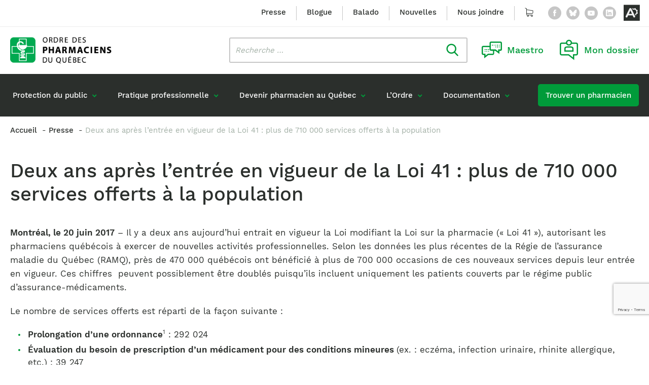

--- FILE ---
content_type: text/html; charset=UTF-8
request_url: https://www.opq.org/presse/deux-ans-apres-lentree-en-vigueur-de-la-loi-41-plus-de-710-000-services-offerts-a-la-population/
body_size: 29532
content:
<!doctype html>
<html class='no-js' lang="fr-CA">
  <head>
  <meta charset="utf-8">
<script type="text/javascript">
/* <![CDATA[ */
var gform;gform||(document.addEventListener("gform_main_scripts_loaded",function(){gform.scriptsLoaded=!0}),document.addEventListener("gform/theme/scripts_loaded",function(){gform.themeScriptsLoaded=!0}),window.addEventListener("DOMContentLoaded",function(){gform.domLoaded=!0}),gform={domLoaded:!1,scriptsLoaded:!1,themeScriptsLoaded:!1,isFormEditor:()=>"function"==typeof InitializeEditor,callIfLoaded:function(o){return!(!gform.domLoaded||!gform.scriptsLoaded||!gform.themeScriptsLoaded&&!gform.isFormEditor()||(gform.isFormEditor()&&console.warn("The use of gform.initializeOnLoaded() is deprecated in the form editor context and will be removed in Gravity Forms 3.1."),o(),0))},initializeOnLoaded:function(o){gform.callIfLoaded(o)||(document.addEventListener("gform_main_scripts_loaded",()=>{gform.scriptsLoaded=!0,gform.callIfLoaded(o)}),document.addEventListener("gform/theme/scripts_loaded",()=>{gform.themeScriptsLoaded=!0,gform.callIfLoaded(o)}),window.addEventListener("DOMContentLoaded",()=>{gform.domLoaded=!0,gform.callIfLoaded(o)}))},hooks:{action:{},filter:{}},addAction:function(o,r,e,t){gform.addHook("action",o,r,e,t)},addFilter:function(o,r,e,t){gform.addHook("filter",o,r,e,t)},doAction:function(o){gform.doHook("action",o,arguments)},applyFilters:function(o){return gform.doHook("filter",o,arguments)},removeAction:function(o,r){gform.removeHook("action",o,r)},removeFilter:function(o,r,e){gform.removeHook("filter",o,r,e)},addHook:function(o,r,e,t,n){null==gform.hooks[o][r]&&(gform.hooks[o][r]=[]);var d=gform.hooks[o][r];null==n&&(n=r+"_"+d.length),gform.hooks[o][r].push({tag:n,callable:e,priority:t=null==t?10:t})},doHook:function(r,o,e){var t;if(e=Array.prototype.slice.call(e,1),null!=gform.hooks[r][o]&&((o=gform.hooks[r][o]).sort(function(o,r){return o.priority-r.priority}),o.forEach(function(o){"function"!=typeof(t=o.callable)&&(t=window[t]),"action"==r?t.apply(null,e):e[0]=t.apply(null,e)})),"filter"==r)return e[0]},removeHook:function(o,r,t,n){var e;null!=gform.hooks[o][r]&&(e=(e=gform.hooks[o][r]).filter(function(o,r,e){return!!(null!=n&&n!=o.tag||null!=t&&t!=o.priority)}),gform.hooks[o][r]=e)}});
/* ]]> */
</script>

  <meta http-equiv="x-ua-compatible" content="ie=edge">
  <meta name="viewport" content="width=device-width, initial-scale=1">
  <meta name="google-site-verification" content="ituuK6_hdzdlGe_6HDzByKZ5u5rL7Hs9sOjhG_5khb0" />
  
  
<link rel="manifest" href="https://www.opq.org/wp-content/themes/opq.org/assets/favicon/manifest.json">
<link rel="apple-touch-icon" sizes="180x180" href="https://www.opq.org/wp-content/themes/opq.org/assets/favicon/apple-touch-icon.png">
<link rel="icon" type="image/png" sizes="32x32" href="https://www.opq.org/wp-content/themes/opq.org/assets/favicon/favicon-32x32.png">
<link rel="icon" type="image/png" sizes="16x16" href="https://www.opq.org/wp-content/themes/opq.org/assets/favicon/favicon-16x16.png">
<link rel="shortcut icon" href="https://www.opq.org/wp-content/themes/opq.org/assets/favicon/favicon.ico">
<meta name="msapplication-config" content="https://www.opq.org/wp-content/themes/opq.org/assets/favicon/browserconfig.xml">

<meta name="apple-mobile-web-app-status-bar-style" content="#2F98D6">
<link rel="mask-icon" href="https://www.opq.org/wp-content/themes/opq.org/assets/favicon/safari-pinned-tab.svg" color="#2F98D6">
<meta name="msapplication-TileColor" content="#ffffff">
<meta name="theme-color" content="#ffffff"><meta name='robots' content='index, follow, max-image-preview:large, max-snippet:-1, max-video-preview:-1' />
	<style>img:is([sizes="auto" i], [sizes^="auto," i]) { contain-intrinsic-size: 3000px 1500px }</style>
	
	<!-- This site is optimized with the Yoast SEO plugin v26.4 - https://yoast.com/wordpress/plugins/seo/ -->
	<title>Deux ans après l&#039;entrée en vigueur de la Loi 41 : plus de 710 000 services offerts à la population - Ordre des pharmaciens du Québec</title>
<link data-rocket-preload as="style" href="https://fonts.googleapis.com/css2?family=DM+Serif+Display:ital@0;1&#038;display=swap" rel="preload">
<link href="https://fonts.googleapis.com/css2?family=DM+Serif+Display:ital@0;1&#038;display=swap" media="print" onload="this.media=&#039;all&#039;" rel="stylesheet">
<noscript><link rel="stylesheet" href="https://fonts.googleapis.com/css2?family=DM+Serif+Display:ital@0;1&#038;display=swap"></noscript>
	<meta name="description" content="Communiqué de presse : Deux ans après l&#039;entrée en vigueur de la Loi 41 : plus de 710 000 services offerts à la population" />
	<link rel="canonical" href="https://www.opq.org/presse/deux-ans-apres-lentree-en-vigueur-de-la-loi-41-plus-de-710-000-services-offerts-a-la-population/" />
	<meta property="og:locale" content="fr_CA" />
	<meta property="og:type" content="article" />
	<meta property="og:title" content="Deux ans après l&#039;entrée en vigueur de la Loi 41 : plus de 710 000 services offerts à la population - Ordre des pharmaciens du Québec" />
	<meta property="og:description" content="Communiqué de presse : Deux ans après l&#039;entrée en vigueur de la Loi 41 : plus de 710 000 services offerts à la population" />
	<meta property="og:url" content="https://www.opq.org/presse/deux-ans-apres-lentree-en-vigueur-de-la-loi-41-plus-de-710-000-services-offerts-a-la-population/" />
	<meta property="og:site_name" content="Ordre des pharmaciens du Québec" />
	<meta property="article:publisher" content="https://www.facebook.com/OrdredespharmaciensduQuebec" />
	<meta property="article:modified_time" content="2020-08-24T17:12:25+00:00" />
	<meta property="og:image" content="https://www.opq.org/wp-content/uploads/2019/11/iStock-1073712338-1-1.jpg" />
	<meta property="og:image:width" content="1254" />
	<meta property="og:image:height" content="836" />
	<meta property="og:image:type" content="image/jpeg" />
	<meta name="twitter:card" content="summary_large_image" />
	<meta name="twitter:site" content="@ordrepharmaQc" />
	<meta name="twitter:label1" content="Estimation du temps de lecture" />
	<meta name="twitter:data1" content="2 minutes" />
	<script type="application/ld+json" class="yoast-schema-graph">{"@context":"https://schema.org","@graph":[{"@type":"WebPage","@id":"https://www.opq.org/presse/deux-ans-apres-lentree-en-vigueur-de-la-loi-41-plus-de-710-000-services-offerts-a-la-population/","url":"https://www.opq.org/presse/deux-ans-apres-lentree-en-vigueur-de-la-loi-41-plus-de-710-000-services-offerts-a-la-population/","name":"Deux ans après l'entrée en vigueur de la Loi 41 : plus de 710 000 services offerts à la population - Ordre des pharmaciens du Québec","isPartOf":{"@id":"https://www.opq.org/#website"},"primaryImageOfPage":{"@id":"https://www.opq.org/presse/deux-ans-apres-lentree-en-vigueur-de-la-loi-41-plus-de-710-000-services-offerts-a-la-population/#primaryimage"},"image":{"@id":"https://www.opq.org/presse/deux-ans-apres-lentree-en-vigueur-de-la-loi-41-plus-de-710-000-services-offerts-a-la-population/#primaryimage"},"thumbnailUrl":"https://www.opq.org/wp-content/uploads/2019/11/iStock-1073712338-1-1.jpg","datePublished":"2017-06-20T19:44:00+00:00","dateModified":"2020-08-24T17:12:25+00:00","description":"Communiqué de presse : Deux ans après l'entrée en vigueur de la Loi 41 : plus de 710 000 services offerts à la population","breadcrumb":{"@id":"https://www.opq.org/presse/deux-ans-apres-lentree-en-vigueur-de-la-loi-41-plus-de-710-000-services-offerts-a-la-population/#breadcrumb"},"inLanguage":"fr-CA","potentialAction":[{"@type":"ReadAction","target":["https://www.opq.org/presse/deux-ans-apres-lentree-en-vigueur-de-la-loi-41-plus-de-710-000-services-offerts-a-la-population/"]}]},{"@type":"ImageObject","inLanguage":"fr-CA","@id":"https://www.opq.org/presse/deux-ans-apres-lentree-en-vigueur-de-la-loi-41-plus-de-710-000-services-offerts-a-la-population/#primaryimage","url":"https://www.opq.org/wp-content/uploads/2019/11/iStock-1073712338-1-1.jpg","contentUrl":"https://www.opq.org/wp-content/uploads/2019/11/iStock-1073712338-1-1.jpg","width":1254,"height":836,"caption":"Close up of businessman hands holding digital tablet device in cafe. Space for copy."},{"@type":"BreadcrumbList","@id":"https://www.opq.org/presse/deux-ans-apres-lentree-en-vigueur-de-la-loi-41-plus-de-710-000-services-offerts-a-la-population/#breadcrumb","itemListElement":[{"@type":"ListItem","position":1,"name":"Accueil","item":"https://www.opq.org/"},{"@type":"ListItem","position":2,"name":"Deux ans après l&rsquo;entrée en vigueur de la Loi 41 : plus de 710 000 services offerts à la population"}]},{"@type":"WebSite","@id":"https://www.opq.org/#website","url":"https://www.opq.org/","name":"Ordre des pharmaciens du Québec","description":"","publisher":{"@id":"https://www.opq.org/#organization"},"potentialAction":[{"@type":"SearchAction","target":{"@type":"EntryPoint","urlTemplate":"https://www.opq.org/?s={search_term_string}"},"query-input":{"@type":"PropertyValueSpecification","valueRequired":true,"valueName":"search_term_string"}}],"inLanguage":"fr-CA"},{"@type":"Organization","@id":"https://www.opq.org/#organization","name":"Ordre des Pharmaciens du Québec","url":"https://www.opq.org/","logo":{"@type":"ImageObject","inLanguage":"fr-CA","@id":"https://www.opq.org/#/schema/logo/image/","url":"https://www.opq.org/wp-content/uploads/wooccm_uploads/logo.png","contentUrl":"https://www.opq.org/wp-content/uploads/wooccm_uploads/logo.png","width":1198,"height":179,"caption":"Ordre des Pharmaciens du Québec"},"image":{"@id":"https://www.opq.org/#/schema/logo/image/"},"sameAs":["https://www.facebook.com/OrdredespharmaciensduQuebec","https://x.com/ordrepharmaQc","https://www.youtube.com/user/ordrepharmaciensqc"]}]}</script>
	<!-- / Yoast SEO plugin. -->


<link rel='dns-prefetch' href='//api.byscuit.com' />
<link rel='dns-prefetch' href='//gateway.moneris.com' />
<link rel='dns-prefetch' href='//www.google.com' />
<link rel='dns-prefetch' href='//cdn.dialoginsight.com' />
<link rel='dns-prefetch' href='//cdnjs.cloudflare.com' />
<link rel='dns-prefetch' href='//fonts.googleapis.com' />
<link href='https://fonts.gstatic.com' crossorigin rel='preconnect' />
<link rel='stylesheet' id='wc-moneris-checkout-block-css' href='https://www.opq.org/wp-content/plugins/woocommerce-gateway-moneris/assets/css/blocks/wc-moneris-checkout-block.css?ver=1768743196' type='text/css' media='all' />
<style id='wp-emoji-styles-inline-css' type='text/css'>

	img.wp-smiley, img.emoji {
		display: inline !important;
		border: none !important;
		box-shadow: none !important;
		height: 1em !important;
		width: 1em !important;
		margin: 0 0.07em !important;
		vertical-align: -0.1em !important;
		background: none !important;
		padding: 0 !important;
	}
</style>
<link rel='stylesheet' id='wp-block-library-css' href='https://www.opq.org/wp-includes/css/dist/block-library/style.min.css?ver=6.8.3' type='text/css' media='all' />
<style id='classic-theme-styles-inline-css' type='text/css'>
/*! This file is auto-generated */
.wp-block-button__link{color:#fff;background-color:#32373c;border-radius:9999px;box-shadow:none;text-decoration:none;padding:calc(.667em + 2px) calc(1.333em + 2px);font-size:1.125em}.wp-block-file__button{background:#32373c;color:#fff;text-decoration:none}
</style>
<style id='global-styles-inline-css' type='text/css'>
:root{--wp--preset--aspect-ratio--square: 1;--wp--preset--aspect-ratio--4-3: 4/3;--wp--preset--aspect-ratio--3-4: 3/4;--wp--preset--aspect-ratio--3-2: 3/2;--wp--preset--aspect-ratio--2-3: 2/3;--wp--preset--aspect-ratio--16-9: 16/9;--wp--preset--aspect-ratio--9-16: 9/16;--wp--preset--color--black: #000000;--wp--preset--color--cyan-bluish-gray: #abb8c3;--wp--preset--color--white: #ffffff;--wp--preset--color--pale-pink: #f78da7;--wp--preset--color--vivid-red: #cf2e2e;--wp--preset--color--luminous-vivid-orange: #ff6900;--wp--preset--color--luminous-vivid-amber: #fcb900;--wp--preset--color--light-green-cyan: #7bdcb5;--wp--preset--color--vivid-green-cyan: #00d084;--wp--preset--color--pale-cyan-blue: #8ed1fc;--wp--preset--color--vivid-cyan-blue: #0693e3;--wp--preset--color--vivid-purple: #9b51e0;--wp--preset--color--primary: #009B3A;--wp--preset--gradient--vivid-cyan-blue-to-vivid-purple: linear-gradient(135deg,rgba(6,147,227,1) 0%,rgb(155,81,224) 100%);--wp--preset--gradient--light-green-cyan-to-vivid-green-cyan: linear-gradient(135deg,rgb(122,220,180) 0%,rgb(0,208,130) 100%);--wp--preset--gradient--luminous-vivid-amber-to-luminous-vivid-orange: linear-gradient(135deg,rgba(252,185,0,1) 0%,rgba(255,105,0,1) 100%);--wp--preset--gradient--luminous-vivid-orange-to-vivid-red: linear-gradient(135deg,rgba(255,105,0,1) 0%,rgb(207,46,46) 100%);--wp--preset--gradient--very-light-gray-to-cyan-bluish-gray: linear-gradient(135deg,rgb(238,238,238) 0%,rgb(169,184,195) 100%);--wp--preset--gradient--cool-to-warm-spectrum: linear-gradient(135deg,rgb(74,234,220) 0%,rgb(151,120,209) 20%,rgb(207,42,186) 40%,rgb(238,44,130) 60%,rgb(251,105,98) 80%,rgb(254,248,76) 100%);--wp--preset--gradient--blush-light-purple: linear-gradient(135deg,rgb(255,206,236) 0%,rgb(152,150,240) 100%);--wp--preset--gradient--blush-bordeaux: linear-gradient(135deg,rgb(254,205,165) 0%,rgb(254,45,45) 50%,rgb(107,0,62) 100%);--wp--preset--gradient--luminous-dusk: linear-gradient(135deg,rgb(255,203,112) 0%,rgb(199,81,192) 50%,rgb(65,88,208) 100%);--wp--preset--gradient--pale-ocean: linear-gradient(135deg,rgb(255,245,203) 0%,rgb(182,227,212) 50%,rgb(51,167,181) 100%);--wp--preset--gradient--electric-grass: linear-gradient(135deg,rgb(202,248,128) 0%,rgb(113,206,126) 100%);--wp--preset--gradient--midnight: linear-gradient(135deg,rgb(2,3,129) 0%,rgb(40,116,252) 100%);--wp--preset--font-size--small: 15px;--wp--preset--font-size--medium: 20px;--wp--preset--font-size--large: 20px;--wp--preset--font-size--x-large: 42px;--wp--preset--font-size--normal: 17px;--wp--preset--spacing--20: 0.44rem;--wp--preset--spacing--30: 0.67rem;--wp--preset--spacing--40: 1rem;--wp--preset--spacing--50: 1.5rem;--wp--preset--spacing--60: 2.25rem;--wp--preset--spacing--70: 3.38rem;--wp--preset--spacing--80: 5.06rem;--wp--preset--shadow--natural: 6px 6px 9px rgba(0, 0, 0, 0.2);--wp--preset--shadow--deep: 12px 12px 50px rgba(0, 0, 0, 0.4);--wp--preset--shadow--sharp: 6px 6px 0px rgba(0, 0, 0, 0.2);--wp--preset--shadow--outlined: 6px 6px 0px -3px rgba(255, 255, 255, 1), 6px 6px rgba(0, 0, 0, 1);--wp--preset--shadow--crisp: 6px 6px 0px rgba(0, 0, 0, 1);}:where(.is-layout-flex){gap: 0.5em;}:where(.is-layout-grid){gap: 0.5em;}body .is-layout-flex{display: flex;}.is-layout-flex{flex-wrap: wrap;align-items: center;}.is-layout-flex > :is(*, div){margin: 0;}body .is-layout-grid{display: grid;}.is-layout-grid > :is(*, div){margin: 0;}:where(.wp-block-columns.is-layout-flex){gap: 2em;}:where(.wp-block-columns.is-layout-grid){gap: 2em;}:where(.wp-block-post-template.is-layout-flex){gap: 1.25em;}:where(.wp-block-post-template.is-layout-grid){gap: 1.25em;}.has-black-color{color: var(--wp--preset--color--black) !important;}.has-cyan-bluish-gray-color{color: var(--wp--preset--color--cyan-bluish-gray) !important;}.has-white-color{color: var(--wp--preset--color--white) !important;}.has-pale-pink-color{color: var(--wp--preset--color--pale-pink) !important;}.has-vivid-red-color{color: var(--wp--preset--color--vivid-red) !important;}.has-luminous-vivid-orange-color{color: var(--wp--preset--color--luminous-vivid-orange) !important;}.has-luminous-vivid-amber-color{color: var(--wp--preset--color--luminous-vivid-amber) !important;}.has-light-green-cyan-color{color: var(--wp--preset--color--light-green-cyan) !important;}.has-vivid-green-cyan-color{color: var(--wp--preset--color--vivid-green-cyan) !important;}.has-pale-cyan-blue-color{color: var(--wp--preset--color--pale-cyan-blue) !important;}.has-vivid-cyan-blue-color{color: var(--wp--preset--color--vivid-cyan-blue) !important;}.has-vivid-purple-color{color: var(--wp--preset--color--vivid-purple) !important;}.has-black-background-color{background-color: var(--wp--preset--color--black) !important;}.has-cyan-bluish-gray-background-color{background-color: var(--wp--preset--color--cyan-bluish-gray) !important;}.has-white-background-color{background-color: var(--wp--preset--color--white) !important;}.has-pale-pink-background-color{background-color: var(--wp--preset--color--pale-pink) !important;}.has-vivid-red-background-color{background-color: var(--wp--preset--color--vivid-red) !important;}.has-luminous-vivid-orange-background-color{background-color: var(--wp--preset--color--luminous-vivid-orange) !important;}.has-luminous-vivid-amber-background-color{background-color: var(--wp--preset--color--luminous-vivid-amber) !important;}.has-light-green-cyan-background-color{background-color: var(--wp--preset--color--light-green-cyan) !important;}.has-vivid-green-cyan-background-color{background-color: var(--wp--preset--color--vivid-green-cyan) !important;}.has-pale-cyan-blue-background-color{background-color: var(--wp--preset--color--pale-cyan-blue) !important;}.has-vivid-cyan-blue-background-color{background-color: var(--wp--preset--color--vivid-cyan-blue) !important;}.has-vivid-purple-background-color{background-color: var(--wp--preset--color--vivid-purple) !important;}.has-black-border-color{border-color: var(--wp--preset--color--black) !important;}.has-cyan-bluish-gray-border-color{border-color: var(--wp--preset--color--cyan-bluish-gray) !important;}.has-white-border-color{border-color: var(--wp--preset--color--white) !important;}.has-pale-pink-border-color{border-color: var(--wp--preset--color--pale-pink) !important;}.has-vivid-red-border-color{border-color: var(--wp--preset--color--vivid-red) !important;}.has-luminous-vivid-orange-border-color{border-color: var(--wp--preset--color--luminous-vivid-orange) !important;}.has-luminous-vivid-amber-border-color{border-color: var(--wp--preset--color--luminous-vivid-amber) !important;}.has-light-green-cyan-border-color{border-color: var(--wp--preset--color--light-green-cyan) !important;}.has-vivid-green-cyan-border-color{border-color: var(--wp--preset--color--vivid-green-cyan) !important;}.has-pale-cyan-blue-border-color{border-color: var(--wp--preset--color--pale-cyan-blue) !important;}.has-vivid-cyan-blue-border-color{border-color: var(--wp--preset--color--vivid-cyan-blue) !important;}.has-vivid-purple-border-color{border-color: var(--wp--preset--color--vivid-purple) !important;}.has-vivid-cyan-blue-to-vivid-purple-gradient-background{background: var(--wp--preset--gradient--vivid-cyan-blue-to-vivid-purple) !important;}.has-light-green-cyan-to-vivid-green-cyan-gradient-background{background: var(--wp--preset--gradient--light-green-cyan-to-vivid-green-cyan) !important;}.has-luminous-vivid-amber-to-luminous-vivid-orange-gradient-background{background: var(--wp--preset--gradient--luminous-vivid-amber-to-luminous-vivid-orange) !important;}.has-luminous-vivid-orange-to-vivid-red-gradient-background{background: var(--wp--preset--gradient--luminous-vivid-orange-to-vivid-red) !important;}.has-very-light-gray-to-cyan-bluish-gray-gradient-background{background: var(--wp--preset--gradient--very-light-gray-to-cyan-bluish-gray) !important;}.has-cool-to-warm-spectrum-gradient-background{background: var(--wp--preset--gradient--cool-to-warm-spectrum) !important;}.has-blush-light-purple-gradient-background{background: var(--wp--preset--gradient--blush-light-purple) !important;}.has-blush-bordeaux-gradient-background{background: var(--wp--preset--gradient--blush-bordeaux) !important;}.has-luminous-dusk-gradient-background{background: var(--wp--preset--gradient--luminous-dusk) !important;}.has-pale-ocean-gradient-background{background: var(--wp--preset--gradient--pale-ocean) !important;}.has-electric-grass-gradient-background{background: var(--wp--preset--gradient--electric-grass) !important;}.has-midnight-gradient-background{background: var(--wp--preset--gradient--midnight) !important;}.has-small-font-size{font-size: var(--wp--preset--font-size--small) !important;}.has-medium-font-size{font-size: var(--wp--preset--font-size--medium) !important;}.has-large-font-size{font-size: var(--wp--preset--font-size--large) !important;}.has-x-large-font-size{font-size: var(--wp--preset--font-size--x-large) !important;}
:where(.wp-block-post-template.is-layout-flex){gap: 1.25em;}:where(.wp-block-post-template.is-layout-grid){gap: 1.25em;}
:where(.wp-block-columns.is-layout-flex){gap: 2em;}:where(.wp-block-columns.is-layout-grid){gap: 2em;}
:root :where(.wp-block-pullquote){font-size: 1.5em;line-height: 1.6;}
</style>
<link rel='stylesheet' id='byscuit-css' href='https://www.opq.org/wp-content/plugins/vtx-byscuit/public/css/byscuit-public.css?ver=1.1.4' type='text/css' media='all' />
<link rel='stylesheet' id='woocommerce-layout-css' href='https://www.opq.org/wp-content/plugins/woocommerce/assets/css/woocommerce-layout.css?ver=10.3.5' type='text/css' media='all' />
<link rel='stylesheet' id='woocommerce-smallscreen-css' href='https://www.opq.org/wp-content/plugins/woocommerce/assets/css/woocommerce-smallscreen.css?ver=10.3.5' type='text/css' media='only screen and (max-width: 768px)' />
<link rel='stylesheet' id='woocommerce-general-css' href='https://www.opq.org/wp-content/plugins/woocommerce/assets/css/woocommerce.css?ver=10.3.5' type='text/css' media='all' />
<style id='woocommerce-inline-inline-css' type='text/css'>
.woocommerce form .form-row .required { visibility: visible; }
</style>
<link rel='stylesheet' id='brands-styles-css' href='https://www.opq.org/wp-content/plugins/woocommerce/assets/css/brands.css?ver=10.3.5' type='text/css' media='all' />
<link rel='stylesheet' id='sv-wc-payment-gateway-payment-form-v5_15_12-css' href='https://www.opq.org/wp-content/plugins/woocommerce-gateway-moneris/vendor/skyverge/wc-plugin-framework/woocommerce/payment-gateway/assets/css/frontend/sv-wc-payment-gateway-payment-form.min.css?ver=5.15.12' type='text/css' media='all' />
<link rel='stylesheet' id='wc-moneris-css' href='https://www.opq.org/wp-content/plugins/woocommerce-gateway-moneris/assets/css/frontend/wc-moneris.min.css?ver=1768743196' type='text/css' media='all' />
<link rel='stylesheet' id='dashicons-css' href='https://www.opq.org/wp-includes/css/dashicons.min.css?ver=6.8.3' type='text/css' media='all' />
<link rel='stylesheet' id='acf-global-css' href='https://www.opq.org/wp-content/plugins/advanced-custom-fields-pro/assets/build/css/acf-global.min.css?ver=6.6.2' type='text/css' media='all' />
<link rel='stylesheet' id='acf-input-css' href='https://www.opq.org/wp-content/plugins/advanced-custom-fields-pro/assets/build/css/acf-input.min.css?ver=6.6.2' type='text/css' media='all' />
<link rel='stylesheet' id='acf-pro-input-css' href='https://www.opq.org/wp-content/plugins/advanced-custom-fields-pro/assets/build/css/pro/acf-pro-input.min.css?ver=6.6.2' type='text/css' media='all' />
<link rel='stylesheet' id='image-select-css-css' href='https://www.opq.org/wp-content/themes/opq.org/inc/acf/image-select-field-type/css/styles.css?ver=1.0.0' type='text/css' media='all' />
<link rel='stylesheet' id='post-type-select-css-css' href='https://www.opq.org/wp-content/themes/opq.org/inc/acf/post-type-select-field-type/css/styles.css?ver=1.0.0' type='text/css' media='all' />
<link rel='stylesheet' id='select2-css' href='https://www.opq.org/wp-content/plugins/woocommerce/assets/css/select2.css?ver=10.3.5' type='text/css' media='all' />
<link rel='stylesheet' id='acf-datepicker-css' href='https://www.opq.org/wp-content/plugins/advanced-custom-fields-pro/assets/inc/datepicker/jquery-ui.min.css?ver=1.11.4' type='text/css' media='all' />
<link rel='stylesheet' id='acf-timepicker-css' href='https://www.opq.org/wp-content/plugins/advanced-custom-fields-pro/assets/inc/timepicker/jquery-ui-timepicker-addon.min.css?ver=1.6.1' type='text/css' media='all' />
<link rel='stylesheet' id='wp-color-picker-css' href='https://www.opq.org/wp-admin/css/color-picker.min.css?ver=6.8.3' type='text/css' media='all' />
<link rel='stylesheet' id='acf-extended-input-css' href='https://www.opq.org/wp-content/plugins/acf-extended/assets/css/acfe-input.min.css?ver=0.9.2' type='text/css' media='all' />
<link rel='stylesheet' id='acf-extended-css' href='https://www.opq.org/wp-content/plugins/acf-extended/assets/css/acfe.min.css?ver=0.9.2' type='text/css' media='all' />

<link rel='stylesheet' id='swiper/css-css' href='https://www.opq.org/wp-content/themes/opq.org/dist/styles/swiper-ef8d3c8fff.css' type='text/css' media='all' />
<link rel='stylesheet' id='sage-css-css' href='https://www.opq.org/wp-content/themes/opq.org/dist/styles/main-83d05ea98a.css' type='text/css' media='all' />
<link rel='stylesheet' id='flickity/css-css' href='https://www.opq.org/wp-content/themes/opq.org/dist/styles/flickity-98f8704d66.css' type='text/css' media='all' />
<link rel='stylesheet' id='magnific-popup/css-css' href='https://www.opq.org/wp-content/themes/opq.org/dist/styles/magnific-popup-2460a2edde.css' type='text/css' media='all' />
<link rel='stylesheet' id='fancybox-css-css' href='https://cdnjs.cloudflare.com/ajax/libs/fancybox/3.5.7/jquery.fancybox.min.css?ver=3.5.7' type='text/css' media='all' />
<script type="text/javascript" src="https://www.opq.org/wp-includes/js/jquery/jquery.min.js?ver=3.7.1" id="jquery-core-js"></script>
<script type="text/javascript" src="https://www.opq.org/wp-content/plugins/vtx-byscuit/public/js/byscuit-public.js?ver=1.1.4" id="byscuit-js"></script>
<script type="text/javascript" src="https://api.byscuit.com/data/client/D2183094-2BBE-426C-AA07-6E75858E9525/script/script.js" id="byscuit-token-js"></script>
<script type="text/javascript" src="https://www.opq.org/wp-content/plugins/woocommerce/assets/js/jquery-blockui/jquery.blockUI.min.js?ver=2.7.0-wc.10.3.5" id="wc-jquery-blockui-js" defer="defer" data-wp-strategy="defer"></script>
<script type="text/javascript" src="https://www.opq.org/wp-content/plugins/woocommerce/assets/js/js-cookie/js.cookie.min.js?ver=2.1.4-wc.10.3.5" id="wc-js-cookie-js" defer="defer" data-wp-strategy="defer"></script>
<script type="text/javascript" id="woocommerce-js-extra">
/* <![CDATA[ */
var woocommerce_params = {"ajax_url":"\/wp-admin\/admin-ajax.php","wc_ajax_url":"\/?wc-ajax=%%endpoint%%","i18n_password_show":"Afficher le mot de passe","i18n_password_hide":"Cacher le mot de passe"};
/* ]]> */
</script>
<script type="text/javascript" src="https://www.opq.org/wp-content/plugins/woocommerce/assets/js/frontend/woocommerce.min.js?ver=10.3.5" id="woocommerce-js" defer="defer" data-wp-strategy="defer"></script>
<script type="text/javascript" src="https://www.opq.org/wp-includes/js/jquery/ui/core.min.js?ver=1.13.3" id="jquery-ui-core-js"></script>
<script type="text/javascript" src="https://www.opq.org/wp-includes/js/jquery/ui/mouse.min.js?ver=1.13.3" id="jquery-ui-mouse-js"></script>
<script type="text/javascript" src="https://www.opq.org/wp-includes/js/jquery/ui/sortable.min.js?ver=1.13.3" id="jquery-ui-sortable-js"></script>
<script type="text/javascript" src="https://www.opq.org/wp-includes/js/jquery/ui/resizable.min.js?ver=1.13.3" id="jquery-ui-resizable-js"></script>
<script type="text/javascript" id="acf-js-extra">
/* <![CDATA[ */
var acfL10n = {"Yes":"Oui","No":"Non","Remove":"Enlever","Edit field group":"Modifier le groupe de champs","Minimum rows not reached ({min} rows)":"Nombre minimum d\u2019\u00e9l\u00e9ments atteint ({min} \u00e9l\u00e9ments)","Maximum rows reached ({max} rows)":"Nombre maximum d\u2019\u00e9l\u00e9ments atteint ({max} \u00e9l\u00e9ments)","Error loading page":"\u00c9chec du chargement du champ.","layout":"mise-en-forme","layouts":"mises-en-forme","Fields":"Champs","Delete Layout":"Supprimer la mise-en-forme","This field requires at least {min} {label} {identifier}":"Ce champ requiert au moins {min} {label} {identifier}","This field has a limit of {max} {label} {identifier}":"Ce champ a une limite de {max} {label} {identifier}","{available} {label} {identifier} available (max {max})":"{available} {label} {identifier} disponible (max {max})","{required} {label} {identifier} required (min {min})":"{required} {label} {identifier} requis (min {min})","Flexible Content requires at least 1 layout":"Le contenu flexible n\u00e9cessite au moins une mise-en-forme","Add Image to Gallery":"Ajouter l\u2019image \u00e0 la galerie","Maximum selection reached":"Nombre de s\u00e9lections maximales atteint"};
/* ]]> */
</script>
<script type="text/javascript" src="https://www.opq.org/wp-content/plugins/advanced-custom-fields-pro/assets/build/js/acf.min.js?ver=6.6.2" id="acf-js"></script>
<script type="text/javascript" src="https://www.opq.org/wp-includes/js/dist/dom-ready.min.js?ver=f77871ff7694fffea381" id="wp-dom-ready-js"></script>
<script type="text/javascript" src="https://www.opq.org/wp-includes/js/dist/hooks.min.js?ver=4d63a3d491d11ffd8ac6" id="wp-hooks-js"></script>
<script type="text/javascript" src="https://www.opq.org/wp-includes/js/dist/i18n.min.js?ver=5e580eb46a90c2b997e6" id="wp-i18n-js"></script>
<script type="text/javascript" id="wp-i18n-js-after">
/* <![CDATA[ */
wp.i18n.setLocaleData( { 'text direction\u0004ltr': [ 'ltr' ] } );
/* ]]> */
</script>
<script type="text/javascript" id="wp-a11y-js-translations">
/* <![CDATA[ */
( function( domain, translations ) {
	var localeData = translations.locale_data[ domain ] || translations.locale_data.messages;
	localeData[""].domain = domain;
	wp.i18n.setLocaleData( localeData, domain );
} )( "default", {"translation-revision-date":"2025-09-25 05:20:17+0000","generator":"GlotPress\/4.0.1","domain":"messages","locale_data":{"messages":{"":{"domain":"messages","plural-forms":"nplurals=2; plural=n > 1;","lang":"fr_CA"},"Notifications":["Notifications"]}},"comment":{"reference":"wp-includes\/js\/dist\/a11y.js"}} );
/* ]]> */
</script>
<script type="text/javascript" src="https://www.opq.org/wp-includes/js/dist/a11y.min.js?ver=3156534cc54473497e14" id="wp-a11y-js"></script>
<script type="text/javascript" src="https://www.opq.org/wp-content/plugins/advanced-custom-fields-pro/assets/build/js/acf-input.min.js?ver=6.6.2" id="acf-input-js"></script>
<script type="text/javascript" src="https://www.opq.org/wp-content/plugins/advanced-custom-fields-pro/assets/build/js/pro/acf-pro-input.min.js?ver=6.6.2" id="acf-pro-input-js"></script>
<script type="text/javascript" src="https://www.opq.org/wp-content/plugins/advanced-custom-fields-pro/assets/build/js/pro/acf-pro-ui-options-page.min.js?ver=6.6.2" id="acf-pro-ui-options-page-js"></script>
<script type="text/javascript" src="https://www.opq.org/wp-content/plugins/woocommerce/assets/js/select2/select2.full.min.js?ver=4.0.3-wc.10.3.5" id="wc-select2-js" defer="defer" data-wp-strategy="defer"></script>
<script type="text/javascript" src="https://www.opq.org/wp-includes/js/jquery/ui/datepicker.min.js?ver=1.13.3" id="jquery-ui-datepicker-js"></script>
<script type="text/javascript" id="jquery-ui-datepicker-js-after">
/* <![CDATA[ */
jQuery(function(jQuery){jQuery.datepicker.setDefaults({"closeText":"Fermer","currentText":"Aujourd\u2019hui","monthNames":["janvier","f\u00e9vrier","mars","avril","mai","juin","juillet","ao\u00fbt","septembre","octobre","novembre","D\u00e9cembre"],"monthNamesShort":["Jan","F\u00e9v","Mar","Avr","Mai","Juin","Juil","Ao\u00fbt","Sep","Oct","Nov","D\u00e9c"],"nextText":"Suivant","prevText":"Pr\u00e9c\u00e9dent","dayNames":["Dimanche","Lundi","Mardi","Mercredi","Jeudi","Vendredi","Samedi"],"dayNamesShort":["Dim","Lun","Mar","Mer","Jeu","Ven","Sam"],"dayNamesMin":["D","L","M","M","J","V","S"],"dateFormat":"d MM yy","firstDay":1,"isRTL":false});});
/* ]]> */
</script>
<script type="text/javascript" src="https://www.opq.org/wp-content/plugins/advanced-custom-fields-pro/assets/inc/timepicker/jquery-ui-timepicker-addon.min.js?ver=1.6.1" id="acf-timepicker-js"></script>
<script type="text/javascript" src="https://www.opq.org/wp-includes/js/jquery/ui/draggable.min.js?ver=1.13.3" id="jquery-ui-draggable-js"></script>
<script type="text/javascript" src="https://www.opq.org/wp-includes/js/jquery/ui/slider.min.js?ver=1.13.3" id="jquery-ui-slider-js"></script>
<script type="text/javascript" src="https://www.opq.org/wp-includes/js/jquery/jquery.ui.touch-punch.js?ver=0.2.2" id="jquery-touch-punch-js"></script>
<script type="text/javascript" src="https://www.opq.org/wp-admin/js/iris.min.js?ver=1.0.7" id="iris-js"></script>
<script type="text/javascript" id="wp-color-picker-js-translations">
/* <![CDATA[ */
( function( domain, translations ) {
	var localeData = translations.locale_data[ domain ] || translations.locale_data.messages;
	localeData[""].domain = domain;
	wp.i18n.setLocaleData( localeData, domain );
} )( "default", {"translation-revision-date":"2025-04-29 15:18:18+0000","generator":"GlotPress\/4.0.1","domain":"messages","locale_data":{"messages":{"":{"domain":"messages","plural-forms":"nplurals=2; plural=n > 1;","lang":"fr_CA"},"Clear color":["Effacer la couleur"],"Select default color":["S\u00e9lectionner la couleur par d\u00e9faut"],"Color value":["Valeur de couleur"],"Select Color":["S\u00e9lectionner une couleur"],"Clear":["Effacer"],"Default":["Valeur par d\u00e9faut"]}},"comment":{"reference":"wp-admin\/js\/color-picker.js"}} );
/* ]]> */
</script>
<script type="text/javascript" src="https://www.opq.org/wp-admin/js/color-picker.min.js?ver=6.8.3" id="wp-color-picker-js"></script>
<script type="text/javascript" src="https://www.opq.org/wp-content/plugins/advanced-custom-fields-pro/assets/inc/color-picker-alpha/wp-color-picker-alpha.js?ver=3.0.0" id="acf-color-picker-alpha-js"></script>
<script type="text/javascript" src="https://www.opq.org/wp-content/plugins/acf-extended/assets/js/acfe.min.js?ver=0.9.2" id="acf-extended-js"></script>
<script type="text/javascript" src="https://www.opq.org/wp-content/plugins/acf-extended/assets/js/acfe-input.min.js?ver=0.9.2" id="acf-extended-input-js"></script>
<script type="text/javascript" id="alerts/js-js-extra">
/* <![CDATA[ */
var theme = {"lang":"fr","alerts_path":"\/wp-content\/themes\/opq.org\/templates\/alerts\/fr.html"};
/* ]]> */
</script>
<script type="text/javascript" src="https://www.opq.org/wp-content/themes/opq.org/dist/scripts/alerts-f1d05ec011.js" id="alerts/js-js"></script>
<script type="text/javascript" src="https://cdn.dialoginsight.com/DI/Forms/DI.Forms.Optin-package-1.3.min.js" id="dialoginsight-js"></script>
<script type="text/javascript" src="https://www.opq.org/wp-content/themes/opq.org/dist/scripts/modernizr-ddc9f9ae94.js" id="modernizr-js"></script>
<script type="text/javascript" src="https://www.opq.org/wp-includes/js/underscore.min.js?ver=1.13.7" id="underscore-js"></script>
<script type="text/javascript" id="wp-util-js-extra">
/* <![CDATA[ */
var _wpUtilSettings = {"ajax":{"url":"\/wp-admin\/admin-ajax.php"}};
/* ]]> */
</script>
<script type="text/javascript" src="https://www.opq.org/wp-includes/js/wp-util.min.js?ver=6.8.3" id="wp-util-js"></script>
<script type="text/javascript" id="global-search-js-before">
/* <![CDATA[ */
const autocomplete_search_version = 1767795176;
/* ]]> */
</script>
<script type="text/javascript" src="https://www.opq.org/wp-content/themes/opq.org/dist/scripts/global-search-1ec2bad6e0.js" id="global-search-js"></script>
<link rel="https://api.w.org/" href="https://www.opq.org/wp-json/" /><link rel="alternate" title="JSON" type="application/json" href="https://www.opq.org/wp-json/wp/v2/press-release/2251" /><link rel="EditURI" type="application/rsd+xml" title="RSD" href="https://www.opq.org/xmlrpc.php?rsd" />
<meta name="generator" content="WordPress 6.8.3" />
<meta name="generator" content="WooCommerce 10.3.5" />
<link rel='shortlink' href='https://www.opq.org/?p=2251' />
<link rel="alternate" title="oEmbed (JSON)" type="application/json+oembed" href="https://www.opq.org/wp-json/oembed/1.0/embed?url=https%3A%2F%2Fwww.opq.org%2Fpresse%2Fdeux-ans-apres-lentree-en-vigueur-de-la-loi-41-plus-de-710-000-services-offerts-a-la-population%2F" />
<link rel="alternate" title="oEmbed (XML)" type="text/xml+oembed" href="https://www.opq.org/wp-json/oembed/1.0/embed?url=https%3A%2F%2Fwww.opq.org%2Fpresse%2Fdeux-ans-apres-lentree-en-vigueur-de-la-loi-41-plus-de-710-000-services-offerts-a-la-population%2F&#038;format=xml" />
<!-- Google Tag Manager -->
    <script>(function(w,d,s,l,i){w[l]=w[l]||[];w[l].push({'gtm.start':
    new Date().getTime(),event:'gtm.js'});var f=d.getElementsByTagName(s)[0],
    j=d.createElement(s),dl=l!='dataLayer'?'&l='+l:'';j.async=true;j.src=
    'https://www.googletagmanager.com/gtm.js?id='+i+dl;f.parentNode.insertBefore(j,f);
    })(window,document,'script','dataLayer','GTM-K97HC99');</script>
    <!-- End Google Tag Manager -->    <script type="text/tmpl" id="tmpl-autocomplete-item">
      <li class="search-item {{ data.Selected }}" id="search-item-{{ data.ID }}"> <a href="{{ data.URL }}" data-og-text="{{ data.Title }}">{{ data.Title }}</a> </li>
    </script>
  	<noscript><style>.woocommerce-product-gallery{ opacity: 1 !important; }</style></noscript>
	<style type="text/css">.recentcomments a{display:inline !important;padding:0 !important;margin:0 !important;}</style><link rel="icon" href="https://www.opq.org/wp-content/uploads/2020/09/cropped-android-chrome-512x512-1-1-32x32.png" sizes="32x32" />
<link rel="icon" href="https://www.opq.org/wp-content/uploads/2020/09/cropped-android-chrome-512x512-1-1-192x192.png" sizes="192x192" />
<link rel="apple-touch-icon" href="https://www.opq.org/wp-content/uploads/2020/09/cropped-android-chrome-512x512-1-1-180x180.png" />
<meta name="msapplication-TileImage" content="https://www.opq.org/wp-content/uploads/2020/09/cropped-android-chrome-512x512-1-1-270x270.png" />
<meta name="generator" content="WP Rocket 3.20.1.2" data-wpr-features="wpr_desktop" /></head>
  <body class="wp-singular press-release-template-default single single-press-release postid-2251 wp-theme-opqorg theme-opq.org woocommerce-no-js deux-ans-apres-lentree-en-vigueur-de-la-loi-41-plus-de-710-000-services-offerts-a-la-population sidebar-primary">
  <!-- Google Tag Manager (noscript) -->
    <noscript><iframe src="https://www.googletagmanager.com/ns.html?id=GTM-K97HC99"
    height="0" width="0" style="display:none;visibility:hidden"></iframe></noscript>
    <!-- End Google Tag Manager (noscript) --><!-- dataLayer Initialization -->
    <script>
        window.dataLayer = window.dataLayer || [];
    </script>
    <!-- dataLayer Initialization -->    <!--[if IE]>
      <div class="alert alert-warning">
        Vous utilisez présentement un navigateur <strong>désuet</strong>. Veuillez <a href="http://browsehappy.com/">mettre à jour votre navigateur</a> pour améliorer votre expérience.      </div>
    <![endif]-->
    <header id='header' class='header'>

  <div data-rocket-location-hash="7d83d1eb38bd50e05568c7c7e6ea60dc" class="header__top">
    <div data-rocket-location-hash="9e992b4b01006087f86613b998f653d8" class="container-wrapper">
      <div class='header__top--wrapper container '>
        <!-- Add a skip to content button when user is tabing -->
        <nav id="skip-nav">
          <ul>
            <li><a href="#main-content">Aller directement au contenu</a></li>
            <li><a href="#nav-primary">Aller à la navigation principale</a></li>
          </ul>
        </nav>
        <nav class='nav-top'>
          <ul id="menu-top-menu" class="nav"><li class="menu-presse"><a href="https://www.opq.org/presse/">Presse</a></li>
<li class="menu-blogue"><a href="https://www.opq.org/blogue/">Blogue</a></li>
<li class="menu-balado"><a href="https://www.opq.org/linterphone/">Balado</a></li>
<li class="menu-nouvelles"><a href="https://www.opq.org/nouvelles/">Nouvelles</a></li>
<li class="menu-nous-joindre"><a href="https://www.opq.org/nous-joindre/">Nous joindre</a></li>
<li class="menu-cart"><a title="Panier de la boutique en ligne" aria-label="Lien vers le panier" href="https://www.opq.org/panier/"><span class="sr-only">Panier</span><i class="icon-cart"></i></a></li></ul>        </nav>
        
          <div class='social-media-container'>
          <a href='https://www.facebook.com/OrdredespharmaciensduQuebec' class='social-media-button facebook icon-container icon-facebook' target='_blank' title='Visiter notre page Facebook'><span class='sr-only'>Facebook</span></a>
            <a href='https://bsky.app/profile/opq.org' class='social-media-button bluesky2 icon-container icon-bluesky2' target='_blank' title='Visiter notre page Bluesky'><span class='sr-only'>Bluesky</span></a>
            <a href='https://www.youtube.com/user/ordrepharmaciensqc' class='social-media-button youtube icon-container icon-youtube' target='_blank' title='Visiter notre page YouTube'><span class='sr-only'>YouTube</span></a>
            <a href='https://www.linkedin.com/company/ordre-des-pharmaciens-du-qu%C3%A9bec/' class='social-media-button linkedin icon-container icon-linkedin' target='_blank' title='Visiter notre page LinkedIn'><span class='sr-only'>LinkedIn</span></a>
        </div>
          <div class='accessibility-menu-wrapper'>
          
  

<button 
  title="Options d&#039;accessibilité"
  class="nav-top__link--icon accessibility-menu__toggle hide-when-scrolled hide-on-mobile" 
    aria-expanded="false"
   
    data-menu-target="#accessibility-menu_1"
    aria-controls="#accessibility-menu_1"
   
  data-label-open="Ouvrir le menu de navigation accessible"
  data-label-close="Fermer le menu de navigation accessible">
  
  <span class="accessibility-menu__toggle__label sr-only">
    Ouvrir le menu de navigation accessible  </span>
</button>  
<div id="accessibility-menu_1" class="accessibility-menu" role="dialog" aria-label="Configurer les options d&#039;accessibilités pour la palettes de couleurs de la page et les tailles de polices.">  <div class="accessibility-menu-inner">
    
    <form action="">
      <fieldset class="accessibility-menu__fieldset">
                <legend class="accessibility-menu__title">Accessibilité</legend>
        
                <div class="accessibility-menu__input-wrapper checkbox_container">
          <input id="toggle-site-stylesheet_2" type="checkbox" name="toggle-site-stylesheet" class="toggle-accessibility-stylesheet" data-stylesheet="" data-accessibility-type="stylesheet">
          <label for="toggle-site-stylesheet_2" class="accessibility-menu__action">
            <!-- <span class="sr-only">Accessibilité</span> -->
            Contraste élevé          </label>
        </div>
      </fieldset>
      
      
      <fieldset class="accessibility-menu__fieldset">
                <legend class="accessibility-menu__title">Taille du texte</legend>
        
                  
          <div class="accessibility-menu__input-wrapper radio_container">
            <input id="font-size-normal_4" type="radio" name="font-size-modifier_3" class="btn-change-font-size font-size-normal" data-font-size-modifier="font-size-normal" data-accessibility-type="font-size-modifier">
            <label for="font-size-normal_4" class="accessibility-menu__action">
              <span class="sr-only">Taille du texte</span>
              Normal            </label>
          </div>
          
                  
          <div class="accessibility-menu__input-wrapper radio_container">
            <input id="font-size-big_5" type="radio" name="font-size-modifier_3" class="btn-change-font-size font-size-big" data-font-size-modifier="font-size-big" data-accessibility-type="font-size-modifier">
            <label for="font-size-big_5" class="accessibility-menu__action">
              <span class="sr-only">Taille du texte</span>
              Plus grande            </label>
          </div>
          
                  
          <div class="accessibility-menu__input-wrapper radio_container">
            <input id="font-size-biggest_6" type="radio" name="font-size-modifier_3" class="btn-change-font-size font-size-biggest" data-font-size-modifier="font-size-biggest" data-accessibility-type="font-size-modifier">
            <label for="font-size-biggest_6" class="accessibility-menu__action">
              <span class="sr-only">Taille du texte</span>
              La plus grande            </label>
          </div>
          
              </fieldset>
    </form>
    
    
<button class="nav-top__link--icon accessibility-menu__close"   
    data-menu-target="#accessibility-menu_1"
    aria-controls="#accessibility-menu_1"
  >
  <span class="sr-only">
    Fermer le menu de navigation accessible  </span>
</button>
    
  </div>
</div>

</div>

      </div>
    </div>

  </div>

  <div data-rocket-location-hash="e2bc46c790408170f131861494839e9d" class="alerts-bar-wrapper"></div>

  <div data-rocket-location-hash="921eb0107a35be566351078e566cca88" class="header__main">
    <div data-rocket-location-hash="8f27e0cd98587eb2010f204d71a34ade" class="container-wrapper header__inner">
      <div class="container header__inner-wrapper">
  
        <button class="vtx-burger-container sb-toggle-right navbar-right" aria-label="Menu" role="button" aria-controls="navigation">

  <span class="vtx-burger-label sr-only">
    Ouvrir la navigation du site  </span>
  
  <span class="vtx-burger vtx-burger-style">
    <span></span>
  </span>
  
</button>  
        <div class='header__home-link-wrapper'>
          <a class="header__home-link" href="https://www.opq.org/">
            <img src='https://www.opq.org/wp-content/themes/opq.org/dist/images/logo.png' alt='Ordre des pharmaciens du Québec' class='header__logo'>
          </a>
        </div>
  
        <div class='header__search-wrapper global-search'>
          <form action="/" method="get" class="search-form form-inline">
    <div class="input-container">
        <label><span class="screen-reader-text">Rechercher :</span></label>
        <input type="search" name="s" class="input-search" value="" title="Rechercher :" placeholder="Recherche …" />
        <button type="submit" alt="Search" class="input-button" src="https://www.opq.org/wp-content/themes/opq.org/images/search.png">
            <span class="screen-reader-text">Rechercher dans le blogue</span>
            <i class="icon-loupe"></i>
        </button>
    </div>
</form>
          <ul data-searchtext="Rechercher: " class="autocomplete search-results__group__items"></ul>

        </div>
  
        <div class='header__shortcuts-wrapper'>
              <a aria-label="Ouvrir Maestro dans une nouvelle fenêtre" class="header__shortcuts-item header__shortcuts-item--maestro" href="https://maestro.opq.org/" rel='noopener noreferrer' target='_blank'><i class="icon-maestro"></i><span>Maestro</span></a>
    <a aria-label="Ouvrir Mon dossier dans une nouvelle fenêtre" class="header__shortcuts-item header__shortcuts-item--mon-dossier" href="https://mondossieropq.eudonet.com/" rel='noopener noreferrer' target='_blank'><i class="icon-mon-dossier"></i><span>Mon dossier</span></a>
        </div>
  
        <button class='header__btn-search--mobile'></button>
      </div>
    </div>
  </div>
  <div class='header__nav-primary container-wrapper'>
    <nav id='nav-primary' class='nav-primary container'>
      <ul id="menu-primary-menu" class="nav"><li class="dropdown dropdown-header not-clickable menu-protection-du-public"><a class="dropdown-menu-toggle" href="https://www.opq.org/protection-du-public/">Protection du public<b class="caret"></b></a>
<ul class="dropdown-menu" data-depth="0">
	<li class="menu-que-fait-lordre-pour-me-proteger"><a href="https://www.opq.org/protection-du-public/que-fait-lordre-pour-me-proteger/">Que fait l’Ordre pour me protéger?</a></li>
	<li class="dropdown menu-votre-pharmacien-et-vous"><a href="https://www.opq.org/protection-du-public/votre-pharmacien-et-vous/">Votre pharmacien et vous</a>
<ul class="menu-next-level" data-depth="1">
		<li class="menu-role-du-pharmacien"><a href="https://www.opq.org/protection-du-public/votre-pharmacien-et-vous/role-du-pharmacien/">Rôle du pharmacien</a></li>
		<li class="menu-vos-questions-des-reponses"><a href="https://www.opq.org/protection-du-public/votre-pharmacien-et-vous/vos-questions-des-reponses/">Vos questions : des réponses</a></li>
	</ul>
</li>
	<li class="menu-porter-plainte"><a href="https://www.opq.org/protection-du-public/porter-plainte/">Porter plainte</a></li>
	<li class="force-column menu-roles-daudiences-et-decisions"><a href="https://www.opq.org/protection-du-public/roles-daudiences-et-decisions/">Rôles d’audiences et décisions</a></li>
	<li class="menu-avis-de-limitation-de-radiation-et-de-suspension"><a href="https://www.opq.org/protection-du-public/avis-de-limitation-et-de-radiation/">Avis de limitation, de radiation et de suspension</a></li>
	<li class="menu-lois-et-reglements"><a href="https://www.opq.org/protection-du-public/lois-et-reglements/">Lois et règlements</a></li>
</ul>
</li>
<li class="dropdown dropdown-header not-clickable menu-pratique-professionnelle"><a class="dropdown-menu-toggle" href="https://www.opq.org/pratique-professionnelle/">Pratique professionnelle<b class="caret"></b></a>
<ul class="dropdown-menu" data-depth="0">
	<li class="neg-margin dropdown menu-gestion-de-ma-pratique"><a href="https://www.opq.org/pratique-professionnelle/gestion-de-ma-pratique/">Gestion de ma pratique</a>
<ul class="menu-next-level" data-depth="1">
		<li class="menu-gestion-de-mon-dossier"><a href="https://www.opq.org/pratique-professionnelle/gestion-de-ma-pratique/gestion-de-mon-dossier/">Gestion de mon dossier</a></li>
		<li class="menu-retour-a-la-pratique"><a href="https://www.opq.org/pratique-professionnelle/gestion-de-ma-pratique/retour-a-la-pratique/">Retour à la pratique</a></li>
		<li class="menu-exercice-en-societe"><a href="https://www.opq.org/pratique-professionnelle/gestion-de-ma-pratique/exercice-en-societe/">Exercice en société</a></li>
		<li class="menu-commande-de-materiel"><a href="https://www.opq.org/pratique-professionnelle/gestion-de-ma-pratique/commande-de-materiel/">Commande de matériel</a></li>
	</ul>
</li>
	<li class="dropdown menu-inspection-professionnelle"><a href="https://www.opq.org/pratique-professionnelle/inspection-professionnelle/">Inspection professionnelle</a>
<ul class="menu-next-level" data-depth="1">
		<li class="menu-inspection-individuelle"><a href="https://www.opq.org/pratique-professionnelle/inspection-professionnelle/inspection-individuelle/">Inspection individuelle</a></li>
		<li class="menu-inspection-du-circuit-du-medicament"><a href="https://www.opq.org/pratique-professionnelle/inspection-professionnelle/inspection-du-circuit-du-medicament-et-des-soins-et-services-pharmaceutiques/">Inspection du circuit du médicament</a></li>
		<li class="menu-inspections-ciblees"><a href="https://www.opq.org/pratique-professionnelle/inspection-professionnelle/inspections-ciblees/">Inspections ciblées</a></li>
	</ul>
</li>
	<li class="menu-standards-de-pratique"><a href="https://www.opq.org/pratique-professionnelle/standards-de-pratique/">Standards de pratique</a></li>
	<li class="menu-questions-de-pratique"><a href="https://www.opq.org/pratique-professionnelle/questions-de-pratique/">Questions de pratique</a></li>
	<li class="menu-deontologie"><a href="https://www.opq.org/pratique-professionnelle/deontologie/">Déontologie</a></li>
	<li class="dropdown menu-formation-continue"><a href="https://www.opq.org/pratique-professionnelle/formation-continue/">Formation continue</a>
<ul class="menu-next-level" data-depth="1">
		<li class="menu-formation-continue-obligatoire"><a href="https://www.opq.org/pratique-professionnelle/formation-continue/formation-continue-obligatoire/">Formation continue obligatoire</a></li>
		<li class="menu-accreditation-dune-formation"><a href="https://www.opq.org/pratique-professionnelle/formation-continue/accreditation-dune-formation/">Accréditation d’une formation</a></li>
	</ul>
</li>
	<li class="force-column dropdown menu-offres-demploi"><a href="https://www.opq.org/offres-demploi/">Offres d’emploi</a>
<ul class="menu-next-level" data-depth="1">
		<li class="menu-publier-une-offre-demploi"><a href="https://www.opq.org/afficher-une-offre-demploi/">Publier une offre d&#8217;emploi</a></li>
	</ul>
</li>
</ul>
</li>
<li class="dropdown dropdown-header not-clickable menu-devenir-pharmacien-au-quebec"><a class="dropdown-menu-toggle" href="https://www.opq.org/devenir-pharmacien-au-quebec/">Devenir pharmacien au Québec<b class="caret"></b></a>
<ul class="dropdown-menu" data-depth="0">
	<li class="dropdown menu-lieu-de-formation-ou-de-diplomation"><a href="https://www.opq.org/devenir-pharmacien-au-quebec/admission/">Lieu de formation ou de diplomation</a>
<ul class="menu-next-level" data-depth="1">
		<li class="menu-etudiants-formes-au-quebec"><a href="https://www.opq.org/devenir-pharmacien-au-quebec/admission/etudiants-quebec/">Étudiants formés au Québec</a></li>
		<li class="menu-diplomes-au-canada-hors-quebec-ou-pharmaciens-canadiens"><a href="https://www.opq.org/devenir-pharmacien-au-quebec/admission/diplomes-au-canada/">Diplômés au Canada (hors Québec) ou pharmaciens canadiens</a></li>
		<li class="menu-diplomes-en-france"><a href="https://www.opq.org/devenir-pharmacien-au-quebec/admission/diplomes-en-france/">Diplômés en France</a></li>
		<li class="menu-diplomes-a-linternational-excluant-la-france"><a href="https://www.opq.org/devenir-pharmacien-au-quebec/admission/diplomes-international/">Diplômés à l’international (excluant la France)</a></li>
	</ul>
</li>
	<li class="menu-registre-des-etudiants"><a href="https://www.opq.org/devenir-pharmacien-au-quebec/registre/">Registre des étudiants</a></li>
	<li class="menu-permis-dexercice-regulier-ou-temporaire"><a href="https://www.opq.org/devenir-pharmacien-au-quebec/permis/">Permis d’exercice (régulier ou temporaire)</a></li>
</ul>
</li>
<li class="dropdown dropdown-header not-clickable menu-lordre"><a class="dropdown-menu-toggle" href="https://www.opq.org/lordre/">L’Ordre<b class="caret"></b></a>
<ul class="dropdown-menu" data-depth="0">
	<li class="dropdown menu-lorganisation"><a href="https://www.opq.org/lordre/lorganisation/">L’organisation</a>
<ul class="menu-next-level" data-depth="1">
		<li class="menu-mission-et-valeurs"><a href="https://www.opq.org/lordre/lorganisation/mission-et-valeurs/">Mission et valeurs</a></li>
		<li class="menu-gouvernance"><a href="https://www.opq.org/lordre/lorganisation/gouvernance/">Gouvernance</a></li>
		<li class="menu-histoire"><a href="https://www.opq.org/lordre/lorganisation/histoire/">Histoire</a></li>
		<li class="menu-identite-visuelle"><a href="https://www.opq.org/lordre/lorganisation/identite-visuelle/">Identité visuelle</a></li>
		<li class="menu-declaration-des-services"><a href="https://www.opq.org/lordre/lorganisation/declaration-des-services/">Déclaration des services</a></li>
		<li class="menu-notre-equipe"><a href="https://www.opq.org/lordre/notre-equipe/">Notre équipe</a></li>
	</ul>
</li>
	<li class="dropdown menu-prix-et-distinctions"><a href="https://www.opq.org/lordre/prix-et-distinctions/">Prix et distinctions</a>
<ul class="menu-next-level" data-depth="1">
		<li class="menu-prix-louis-hebert"><a href="https://www.opq.org/lordre/prix-et-distinctions/prix-louis-hebert/">Prix Louis-Hébert</a></li>
		<li class="menu-prix-innovation-janine-matte"><a href="https://www.opq.org/lordre/prix-et-distinctions/prix-janine-matte/">Prix Innovation Janine-Matte</a></li>
		<li class="menu-merite-du-ciq"><a href="https://www.opq.org/lordre/prix-et-distinctions/merite-du-ciq/">Mérite du CIQ</a></li>
		<li class="menu-fellow"><a href="https://www.opq.org/lordre/prix-et-distinctions/fellows/">Fellow</a></li>
	</ul>
</li>
	<li class="force-column wrap menu-carrieres-a-lordre"><a href="https://www.opq.org/lordre/carrieres-a-lordre/">Carrières à l’Ordre</a></li>
	<li class="wrap menu-acces-a-linformation"><a href="https://www.opq.org/lordre/acces-a-linformation/">Accès à l’information</a></li>
	<li class="menu-nouveaux-membres"><a href="https://www.opq.org/lordre/nouveaux-membres/">Nouveaux membres</a></li>
	<li class="menu-tournee-regionale"><a href="https://www.opq.org/lordre/tournee-regionale/">Tournée régionale</a></li>
</ul>
</li>
<li class="dropdown dropdown-header not-clickable vertical menu-documentation"><a class="dropdown-menu-toggle" href="https://www.opq.org/documentation/">Documentation<b class="caret"></b></a>
<ul class="dropdown-menu" data-depth="0">
	<li class="menu-consulter-la-documentation"><a href="https://www.opq.org/documentation/">Consulter la documentation</a></li>
	<li class="menu-bulletins-electroniques"><a href="https://www.opq.org/documentation/bulletins-electroniques/">Bulletins électroniques</a></li>
	<li class="menu-linteraction"><a href="https://www.opq.org/documentation/linteraction/">L&rsquo;interaction</a></li>
</ul>
</li>
<li class="nav-btn menu-trouver-un-pharmacien"><a href="https://www.opq.org/trouver-un-pharmacien/">Trouver un pharmacien</a></li>
</ul>    </nav>

  </div>
  <div class='header__search-wrapper--mobile global-search'>
    <form action="/" method="get" class="search-form form-inline">
    <div class="input-container">
        <label><span class="screen-reader-text">Rechercher :</span></label>
        <input type="search" name="s" class="input-search" value="" title="Rechercher :" placeholder="Recherche …" />
        <button type="submit" alt="Search" class="input-button" src="https://www.opq.org/wp-content/themes/opq.org/images/search.png">
            <span class="screen-reader-text">Rechercher dans le blogue</span>
            <i class="icon-loupe"></i>
        </button>
    </div>
</form>
    <ul data-searchtext="Rechercher: " class="autocomplete search-results__group__items"></ul>
  </div>
  <div data-rocket-location-hash="9e56fc0a08f8713fba5c576dbe4feb00" id="mobile-menu-wrapper">
  <div data-rocket-location-hash="19a923926c74906a9eeb7ea981457e25" id="mobile-menu">

    <nav class="nav-mobile">
      <ul id="menu-primary-menu-1" class="nav"><li class="dropdown dropdown-header not-clickable menu-protection-du-public"><a class="dropdown-menu-toggle" href="https://www.opq.org/protection-du-public/">Protection du public<b class="caret"></b></a>
<ul class="dropdown-menu" data-depth="0">
	<li class="menu-que-fait-lordre-pour-me-proteger"><a href="https://www.opq.org/protection-du-public/que-fait-lordre-pour-me-proteger/">Que fait l’Ordre pour me protéger?</a></li>
	<li class="menu-votre-pharmacien-et-vous"><a href="https://www.opq.org/protection-du-public/votre-pharmacien-et-vous/">Votre pharmacien et vous</a></li>
	<li class="menu-porter-plainte"><a href="https://www.opq.org/protection-du-public/porter-plainte/">Porter plainte</a></li>
	<li class="force-column menu-roles-daudiences-et-decisions"><a href="https://www.opq.org/protection-du-public/roles-daudiences-et-decisions/">Rôles d’audiences et décisions</a></li>
	<li class="menu-avis-de-limitation-de-radiation-et-de-suspension"><a href="https://www.opq.org/protection-du-public/avis-de-limitation-et-de-radiation/">Avis de limitation, de radiation et de suspension</a></li>
	<li class="menu-lois-et-reglements"><a href="https://www.opq.org/protection-du-public/lois-et-reglements/">Lois et règlements</a></li>
</ul>
</li>
<li class="dropdown dropdown-header not-clickable menu-pratique-professionnelle"><a class="dropdown-menu-toggle" href="https://www.opq.org/pratique-professionnelle/">Pratique professionnelle<b class="caret"></b></a>
<ul class="dropdown-menu" data-depth="0">
	<li class="neg-margin menu-gestion-de-ma-pratique"><a href="https://www.opq.org/pratique-professionnelle/gestion-de-ma-pratique/">Gestion de ma pratique</a></li>
	<li class="menu-inspection-professionnelle"><a href="https://www.opq.org/pratique-professionnelle/inspection-professionnelle/">Inspection professionnelle</a></li>
	<li class="menu-standards-de-pratique"><a href="https://www.opq.org/pratique-professionnelle/standards-de-pratique/">Standards de pratique</a></li>
	<li class="menu-questions-de-pratique"><a href="https://www.opq.org/pratique-professionnelle/questions-de-pratique/">Questions de pratique</a></li>
	<li class="menu-deontologie"><a href="https://www.opq.org/pratique-professionnelle/deontologie/">Déontologie</a></li>
	<li class="menu-formation-continue"><a href="https://www.opq.org/pratique-professionnelle/formation-continue/">Formation continue</a></li>
	<li class="force-column menu-offres-demploi"><a href="https://www.opq.org/offres-demploi/">Offres d’emploi</a></li>
</ul>
</li>
<li class="dropdown dropdown-header not-clickable menu-devenir-pharmacien-au-quebec"><a class="dropdown-menu-toggle" href="https://www.opq.org/devenir-pharmacien-au-quebec/">Devenir pharmacien au Québec<b class="caret"></b></a>
<ul class="dropdown-menu" data-depth="0">
	<li class="menu-lieu-de-formation-ou-de-diplomation"><a href="https://www.opq.org/devenir-pharmacien-au-quebec/admission/">Lieu de formation ou de diplomation</a></li>
	<li class="menu-registre-des-etudiants"><a href="https://www.opq.org/devenir-pharmacien-au-quebec/registre/">Registre des étudiants</a></li>
	<li class="menu-permis-dexercice-regulier-ou-temporaire"><a href="https://www.opq.org/devenir-pharmacien-au-quebec/permis/">Permis d’exercice (régulier ou temporaire)</a></li>
</ul>
</li>
<li class="dropdown dropdown-header not-clickable menu-lordre"><a class="dropdown-menu-toggle" href="https://www.opq.org/lordre/">L’Ordre<b class="caret"></b></a>
<ul class="dropdown-menu" data-depth="0">
	<li class="menu-lorganisation"><a href="https://www.opq.org/lordre/lorganisation/">L’organisation</a></li>
	<li class="menu-prix-et-distinctions"><a href="https://www.opq.org/lordre/prix-et-distinctions/">Prix et distinctions</a></li>
	<li class="force-column wrap menu-carrieres-a-lordre"><a href="https://www.opq.org/lordre/carrieres-a-lordre/">Carrières à l’Ordre</a></li>
	<li class="wrap menu-acces-a-linformation"><a href="https://www.opq.org/lordre/acces-a-linformation/">Accès à l’information</a></li>
	<li class="menu-nouveaux-membres"><a href="https://www.opq.org/lordre/nouveaux-membres/">Nouveaux membres</a></li>
	<li class="menu-tournee-regionale"><a href="https://www.opq.org/lordre/tournee-regionale/">Tournée régionale</a></li>
</ul>
</li>
<li class="dropdown dropdown-header not-clickable vertical menu-documentation"><a class="dropdown-menu-toggle" href="https://www.opq.org/documentation/">Documentation<b class="caret"></b></a>
<ul class="dropdown-menu" data-depth="0">
	<li class="menu-consulter-la-documentation"><a href="https://www.opq.org/documentation/">Consulter la documentation</a></li>
	<li class="menu-bulletins-electroniques"><a href="https://www.opq.org/documentation/bulletins-electroniques/">Bulletins électroniques</a></li>
	<li class="menu-linteraction"><a href="https://www.opq.org/documentation/linteraction/">L&rsquo;interaction</a></li>
</ul>
</li>
<li class="nav-btn menu-trouver-un-pharmacien"><a href="https://www.opq.org/trouver-un-pharmacien/">Trouver un pharmacien</a></li>
</ul>    </nav>
    <div class="mobile-menu__shorcuts">
          <a aria-label="Ouvrir Maestro dans une nouvelle fenêtre" class="header__shortcuts-item header__shortcuts-item--maestro" href="https://maestro.opq.org/" rel='noopener noreferrer' target='_blank'><i class="icon-maestro"></i><span>Maestro</span></a>
    <a aria-label="Ouvrir Mon dossier dans une nouvelle fenêtre" class="header__shortcuts-item header__shortcuts-item--mon-dossier" href="https://mondossieropq.eudonet.com/" rel='noopener noreferrer' target='_blank'><i class="icon-mon-dossier"></i><span>Mon dossier</span></a>
    </div>
    <nav class="nav-mobile--secondary">
      <ul id="menu-footer-navigation" class=""><li class="menu-presse"><a href="https://www.opq.org/presse/">Presse</a></li>
<li class="menu-blogue"><a href="https://www.opq.org/blogue/">Blogue</a></li>
<li class="menu-balado"><a href="https://www.opq.org/linterphone/">Balado</a></li>
<li class="menu-carrieres-a-lordre"><a href="https://www.opq.org/lordre/carrieres-a-lordre/">Carrières à l’Ordre</a></li>
<li class="menu-nous-joindre"><a href="https://www.opq.org/nous-joindre/">Nous joindre</a></li>
</ul>    </nav>
    <div class="mobile-menu__social-media">
        <div class='social-media-container'>
          <a href='https://www.facebook.com/OrdredespharmaciensduQuebec' class='social-media-button facebook icon-container icon-facebook' target='_blank' title='Visiter notre page Facebook'><span class='sr-only'>Facebook</span></a>
            <a href='https://bsky.app/profile/opq.org' class='social-media-button bluesky2 icon-container icon-bluesky2' target='_blank' title='Visiter notre page Bluesky'><span class='sr-only'>Bluesky</span></a>
            <a href='https://www.youtube.com/user/ordrepharmaciensqc' class='social-media-button youtube icon-container icon-youtube' target='_blank' title='Visiter notre page YouTube'><span class='sr-only'>YouTube</span></a>
            <a href='https://www.linkedin.com/company/ordre-des-pharmaciens-du-qu%C3%A9bec/' class='social-media-button linkedin icon-container icon-linkedin' target='_blank' title='Visiter notre page LinkedIn'><span class='sr-only'>LinkedIn</span></a>
        </div>
      </div>
    <nav class="nav-mobile--third">
      <ul id="menu-footer-bottom-navigation" class=""><li class="menu-politique-de-confidentialite"><a rel="privacy-policy" href="https://www.opq.org/politique-de-confidentialite/">Politique de confidentialité</a></li>
<li class="menu-plan-du-site"><a href="https://www.opq.org/plan-du-site/">Plan du site</a></li>
<li class="menu-gerer-mes-cookies"><a href="#" data-cc="c-settings">Gérer mes cookies</a></li>
</ul>    </nav>
  </div>

</div></header>




    <div data-rocket-location-hash="120b09d48e36fad19db445f73922c879" id="main-content" class="wrap content-container" role="document">
      <div data-rocket-location-hash="2185d8d4d0f0a1e8ef50d104bc043df4" class="content row">
        <main data-rocket-location-hash="61cbf40e2f81d8f017cb518490d1d3f3" class="main">
          
<div class="page-header container-wrapper">
  <div class="container">

    
<div class="breadcrumb container">
  <ul class="breadcrumb__inner" itemscope itemtype="http://schema.org/BreadcrumbList">
    
    <li itemprop='itemListElement' itemscope itemtype='http://schema.org/ListItem'>
      <a class='title-wrapper' href='https://www.opq.org/' itemprop='item'>
        <span itemprop='name'>Accueil</span>
      </a>
      <meta itemprop='position' content='0' />
    </li>
  
    <li itemprop='itemListElement' itemscope itemtype='http://schema.org/ListItem'>
      <a class='title-wrapper' href='https://www.opq.org/presse/' itemprop='item'>
        <span itemprop='name'>Presse</span>
      </a>
      <meta itemprop='position' content='1' />
    </li>
  
    <li itemprop='itemListElement' itemscope itemtype='http://schema.org/ListItem'>
      <span class='title-wrapper current' itemprop='item'>
        <span itemprop='name'>Deux ans après l&rsquo;entrée en vigueur de la Loi 41 : plus de 710 000 services offerts à la population</span>
      </span>
      <meta itemprop='position' content='2' />
    </li>
    </ul>
</div><!-- /.breadcrumb -->

          <h1 class="page-header__title">Deux ans après l&rsquo;entrée en vigueur de la Loi 41 : plus de 710 000 services offerts à la population</h1>
    
      </div>
</div>

<div class="content--main press">
  <div class="wp-block-paragraph wp-block container-wrapper"><div class="container">
<p><strong>Montréal, le 20 juin 2017</strong>&nbsp;– Il y a deux ans aujourd’hui entrait en vigueur la Loi modifiant la Loi sur la pharmacie («&nbsp;Loi 41&nbsp;»), autorisant les pharmaciens québécois à exercer de nouvelles activités professionnelles. Selon les données les plus récentes de la Régie de l’assurance maladie du Québec (RAMQ), près de 470&nbsp;000 québécois ont bénéficié à plus de 700&nbsp;000 occasions de ces nouveaux services depuis leur entrée en vigueur. Ces chiffres&nbsp; peuvent possiblement être doublés puisqu’ils incluent uniquement les patients couverts par le régime public d’assurance-médicaments.</p>
</div></div>

<div class="wp-block-paragraph wp-block container-wrapper"><div class="container">
<p>Le nombre de services offerts est réparti de la façon suivante :</p>
</div></div>

<div class="wp-block-list wp-block container-wrapper"><div class="container">
<ul class="wp-block-list"><li><strong>Prolongation d’une ordonnance</strong><sup>1</sup>&nbsp;: 292&nbsp;024</li><li><strong>Évaluation du besoin de prescription d’un médicament pour des conditions mineures&nbsp;</strong>(ex.&nbsp;: eczéma, infection urinaire, rhinite allergique, etc.)&nbsp;: 39&nbsp;247</li><li><strong>Évaluation du besoin de prescription d’un médicament lorsqu’aucun diagnostic n’est requis</strong>&nbsp;(cessation tabagique, diarrhée du voyageur, nausées et vomissements chez la femme enceinte, etc.) : 158&nbsp;224&nbsp;</li><li><strong>Ajustement de la dose d’un médicament</strong>&nbsp;: 221&nbsp;782&nbsp;</li></ul>
</div></div>

<div class="wp-block-paragraph wp-block container-wrapper"><div class="container">
<p>«&nbsp;Chaque jour, les pharmaciens du Québec en font plus pour améliorer l’accès aux soins de santé et aider leurs patients. Grâce à cette loi, la population a une nouvelle porte d’entrée pour obtenir des soins directement en lien avec ses besoins. Les statistiques que nous publions aujourd’hui montrent que les pharmaciens ont tiré parti pour leurs patients des nouvelles possibilités que la Loi 41 a offertes. Au final, c’est toute la population en ressort grande gagnante&nbsp;», mentionne Bertrand Bolduc, président de l’Ordre.</p>
</div></div>

<div class="wp-block-paragraph wp-block container-wrapper"><div class="container">
<p>Selon un sondage Léger réalisé en février 2016, les répondants qui s’étaient prévalus de ces nouveaux services avaient indiqué que cela leur avait évité de se rendre dans une clinique sans rendez-vous dans une proportion de 66&nbsp;%, à l’urgence (25&nbsp;%) et de s’absenter du travail (19&nbsp;%). Ils étaient également 53&nbsp;% à affirmer que cela leur avait permis de se soigner plus rapidement, augmentant d’autant plus leur qualité de vie.</p>
</div></div>

<div class="wp-block-paragraph wp-block container-wrapper"><div class="container">
<p><strong>À propos de l’Ordre des pharmaciens du Québec</strong></p>
</div></div>

<div class="wp-block-paragraph wp-block container-wrapper"><div class="container">
<p>L&rsquo;Ordre des pharmaciens du Québec a pour mission de veiller à la protection du public en encourageant les pratiques pharmaceutiques de qualité et en faisant la promotion de l&rsquo;usage approprié des médicaments au sein de la société. Il regroupe plus de 9000 pharmaciens. Plus de 6700 d&rsquo;entre eux exercent à titre de salarié ou de propriétaire dans près de 1900 pharmacies privées et plus de 1600 pratiquent au sein des établissements publics de santé du Québec. Plus de 800 pharmaciens œuvrent notamment à titre d&rsquo;enseignant ou pour des organismes publics, associatifs ou communautaires.</p>
</div></div>

<div class="wp-block-paragraph wp-block container-wrapper"><div class="container">
<p class="is-style-framed">Source&nbsp;:&nbsp;Julie Villeneuve, Direction des communications<br>Ordre des pharmaciens du Québec<br>Tél. : 514 284-9588 / Cell : 514 808-5556<br>Courriel :&nbsp;<a href="/cdn-cgi/l/email-protection#4d273b242121282328383b280d223d3c63223f2a"><span class="__cf_email__" data-cfemail="78120e1114141d161d0d0e1d3817080956170a1f">[email&#160;protected]</span></a></p>
</div></div>

<div class="wp-block-paragraph wp-block container-wrapper"><div class="container">
<p><sup>1</sup>&nbsp;Service d’évaluation aux fins de prolonger une ordonnance et sa prolongation</p>
</div></div></div>        </main><!-- /.main -->
      </div><!-- /.content -->
    </div><!-- /.wrap -->
    <button id="back-top" class="button--back-to-top" aria-hidden="true">
  <i class="icon icon-down_arrow" aria-hidden="true"></i>
  <span class="sr-only">Retour vers le haut</span>
</button>    <footer data-rocket-location-hash="808d47192ed8cdd8f20570af7d5d0252" class="footer content-info">
  <div data-rocket-location-hash="6a1054efce723f5ccc2e9bcb76f5d01d" class="container-wrapper">
    <div data-rocket-location-hash="ed78e6c55e3a37ae0ae083ac304c0dc7" class="footer__wrapper container">

      <section class="footer__newsletter">
            
        <div class="newsletter-subscription__block">
            <i class="newsletter-subscription__icon icon-newsletter"></i>
            <div class="newsletter-subscription__content-wrapper">
                <div class="newsletter-subscription__title">S’abonner à nos publications</div>
                <div class="newsletter-subscription__content">Vous désirez être informé des actualités de l’Ordre?<br />
Abonnez-vous à nos publications en un simple clic.</div>
                <a id="newsletter-subscription" class="newsletter-subscription__btn-submit btn open-popup-link" href="#popup1" rel='noopener noreferrer' target='_blank'>S&#039;abonner</a>
            </div>
        </div>
        
        <div id="popup1" class="white-popup mfp-hide">
                      <h2>Formulaire d&#039;abonnement pour les non-membres</h2>
                                <div class="wysiwyg"><p><strong>Si vous êtes déjà membre de l&rsquo;Ordre </strong>ou<strong> étudiant en pharmacie au Québec</strong>, veuillez plutôt modifier vos préférences d&rsquo;abonnement via <a href="https://mondossieropq.eudonet.com" target="_blank" rel="noopener">votre dossier en ligne</a>.</p>
</div>
                                
                <div class='gf_browser_unknown gform_wrapper gravity-theme gform-theme--no-framework' data-form-theme='gravity-theme' data-form-index='0' id='gform_wrapper_9' style='display:none'><div id='gf_9' class='gform_anchor' tabindex='-1'></div>
                        <div class='gform_heading'>
							<p class='gform_required_legend'>« <span class="gfield_required gfield_required_asterisk">*</span> » indique les champs nécessaires</p>
                        </div><form method='post' enctype='multipart/form-data' target='gform_ajax_frame_9' id='gform_9'  action='/presse/deux-ans-apres-lentree-en-vigueur-de-la-loi-41-plus-de-710-000-services-offerts-a-la-population/#gf_9' data-formid='9' novalidate><div class='gf_invisible ginput_recaptchav3' data-sitekey='6Lf9THArAAAAACxrRRFxXz03baxempg8TM8DKi5S' data-tabindex='0'><input id="input_69b374760d22d2cdc899d6ca8e89b6f8" class="gfield_recaptcha_response" type="hidden" name="input_69b374760d22d2cdc899d6ca8e89b6f8" value=""/></div>
                        <div class='gform-body gform_body'><div id='gform_fields_9' class='gform_fields top_label form_sublabel_below description_below validation_below'><div id="field_9_14" class="gfield gfield--type-honeypot gform_validation_container field_sublabel_below gfield--has-description field_description_below field_validation_below gfield_visibility_visible ginput-wrapper--honeypot"  data-field-class="ginput-wrapper--honeypot" ><label class='gfield_label gform-field-label' for='input_9_14'>Instagram</label><div class='ginput_container'><input name='input_14' id='input_9_14' type='text' value='' autocomplete='new-password'/></div><div class='gfield_description' id='gfield_description_9_14'>Ce champ n’est utilisé qu’à des fins de validation et devrait rester inchangé.</div></div><div id="field_9_1" class="gfield gfield--type-text gfield--input-type-text gfield--width-half gfield_contains_required field_sublabel_below gfield--no-description field_description_below field_validation_below gfield_visibility_visible ginput-wrapper--text"  data-field-class="ginput-wrapper--text" ><label class='gfield_label gform-field-label' for='input_9_1'>Prénom<span class="gfield_required"><span class="gfield_required gfield_required_asterisk">*</span></span></label><div class='ginput_container ginput_container_text'><input name='input_1' id='input_9_1' type='text' value='' class='large'     aria-required="true" aria-invalid="false"   /></div></div><div id="field_9_2" class="gfield gfield--type-text gfield--input-type-text gfield--width-half gfield_contains_required field_sublabel_below gfield--no-description field_description_below field_validation_below gfield_visibility_visible ginput-wrapper--text"  data-field-class="ginput-wrapper--text" ><label class='gfield_label gform-field-label' for='input_9_2'>Nom<span class="gfield_required"><span class="gfield_required gfield_required_asterisk">*</span></span></label><div class='ginput_container ginput_container_text'><input name='input_2' id='input_9_2' type='text' value='' class='large'     aria-required="true" aria-invalid="false"   /></div></div><div id="field_9_3" class="gfield gfield--type-email gfield--input-type-email gfield--width-full gfield_contains_required field_sublabel_below gfield--no-description field_description_below field_validation_below gfield_visibility_visible ginput-wrapper--email"  data-field-class="ginput-wrapper--email" ><label class='gfield_label gform-field-label' for='input_9_3'>Adresse courriel<span class="gfield_required"><span class="gfield_required gfield_required_asterisk">*</span></span></label><div class='ginput_container ginput_container_email'>
                            <input name='input_3' id='input_9_3' type='email' value='' class='large'    aria-required="true" aria-invalid="false"  />
                        </div></div><div id="field_9_12" class="gfield gfield--type-select gfield--input-type-select gfield--width-full gfield_contains_required field_sublabel_below gfield--no-description field_description_below field_validation_below gfield_visibility_visible ginput-wrapper--select"  data-field-class="ginput-wrapper--select" ><label class='gfield_label gform-field-label' for='input_9_12'>Statut<span class="gfield_required"><span class="gfield_required gfield_required_asterisk">*</span></span></label><div class='ginput_container ginput_container_select'><select name='input_12' id='input_9_12' class='large gfield_select'    aria-required="true" aria-invalid="false" ><option value='Membre du public' >Membre du public</option><option value='Professionnel de la santé' >Professionnel de la santé</option><option value='Autre professionnel (avocat, notaire, etc.)' >Autre professionnel (avocat, notaire, etc.)</option><option value='Étudiant (hors pharmacie)' >Étudiant (hors pharmacie)</option></select></div></div><div id="field_9_13" class="gfield gfield--type-html gfield--input-type-html gfield--width-full gfield_html gfield_html_formatted gfield_no_follows_desc field_sublabel_below gfield--no-description field_description_below field_validation_below gfield_visibility_visible ginput-wrapper--html"  data-field-class="ginput-wrapper--html" >Veuillez sélectionner au moins un des types d'abonnement ci-dessous.</div><fieldset id="field_9_4" class="gfield gfield--type-checkbox gfield--type-choice gfield--input-type-checkbox gfield--width-full field_sublabel_below gfield--has-description field_description_below field_validation_below gfield_visibility_visible ginput-wrapper--checkbox"  data-field-class="ginput-wrapper--checkbox" ><legend class='gfield_label gform-field-label gfield_label_before_complex' >La Dépêche</legend><div class='ginput_container ginput_container_checkbox'><div class='gfield_checkbox ' id='input_9_4'><div class='gchoice gchoice_9_4_1'>
								<input class='gfield-choice-input' name='input_4.1' type='checkbox'  value='La Dépêche'  id='choice_9_4_1'   aria-describedby="gfield_description_9_4"/>
								<label for='choice_9_4_1' id='label_9_4_1' class='gform-field-label gform-field-label--type-inline'>La Dépêche</label>
							</div></div></div><div class='gfield_description' id='gfield_description_9_4'>La Dépêche est un bulletin électronique transmis aux deux semaines. En vous y abonnant, vous saurez tout des actualités de l’Ordre!</div></fieldset><fieldset id="field_9_9" class="gfield gfield--type-checkbox gfield--type-choice gfield--input-type-checkbox gfield--width-full field_sublabel_below gfield--has-description field_description_below field_validation_below gfield_visibility_visible ginput-wrapper--checkbox"  data-field-class="ginput-wrapper--checkbox" ><legend class='gfield_label gform-field-label gfield_label_before_complex' >L&#039;Express</legend><div class='ginput_container ginput_container_checkbox'><div class='gfield_checkbox ' id='input_9_9'><div class='gchoice gchoice_9_9_1'>
								<input class='gfield-choice-input' name='input_9.1' type='checkbox'  value='L&#039;Express'  id='choice_9_9_1'   aria-describedby="gfield_description_9_9"/>
								<label for='choice_9_9_1' id='label_9_9_1' class='gform-field-label gform-field-label--type-inline'>L'Express</label>
							</div></div></div><div class='gfield_description' id='gfield_description_9_9'>L’Express est un bulletin électronique transmis aux pharmaciens sous forme de courriel lorsqu’une nouvelle doit être communiquée rapidement.</div></fieldset><fieldset id="field_9_6" class="gfield gfield--type-checkbox gfield--type-choice gfield--input-type-checkbox gfield--width-full field_sublabel_below gfield--has-description field_description_below field_validation_below gfield_visibility_visible ginput-wrapper--checkbox"  data-field-class="ginput-wrapper--checkbox" ><legend class='gfield_label gform-field-label gfield_label_before_complex' >Le blogue de l&#039;Ordre</legend><div class='ginput_container ginput_container_checkbox'><div class='gfield_checkbox ' id='input_9_6'><div class='gchoice gchoice_9_6_1'>
								<input class='gfield-choice-input' name='input_6.1' type='checkbox'  value='Le blogue de l&#039;Ordre'  id='choice_9_6_1'   aria-describedby="gfield_description_9_6"/>
								<label for='choice_9_6_1' id='label_9_6_1' class='gform-field-label gform-field-label--type-inline'>Le blogue de l'Ordre</label>
							</div></div></div><div class='gfield_description' id='gfield_description_9_6'>Recevez nos billets de blogue et participez à la conversation sur des prises de position de l’Ordre et autres sujets en lien avec la protection du public.</div></fieldset><fieldset id="field_9_10" class="gfield gfield--type-checkbox gfield--type-choice gfield--input-type-checkbox gfield--width-full field_sublabel_below gfield--has-description field_description_below field_validation_below gfield_visibility_visible ginput-wrapper--checkbox"  data-field-class="ginput-wrapper--checkbox" ><legend class='gfield_label gform-field-label gfield_label_before_complex' >Info-Maestro</legend><div class='ginput_container ginput_container_checkbox'><div class='gfield_checkbox ' id='input_9_10'><div class='gchoice gchoice_9_10_1'>
								<input class='gfield-choice-input' name='input_10.1' type='checkbox'  value='Info-Maestro'  id='choice_9_10_1'   aria-describedby="gfield_description_9_10"/>
								<label for='choice_9_10_1' id='label_9_10_1' class='gform-field-label gform-field-label--type-inline'>Info-Maestro</label>
							</div></div></div><div class='gfield_description' id='gfield_description_9_10'>L'Info-Maestro est un bulletin qui vise à soutenir les pharmaciens dans leur perfectionnement professionnel. Il est envoyé quatre à six fois par année.</div></fieldset></div></div>
        <div class='gform-footer gform_footer top_label'> <input type='submit' id='gform_submit_button_9' class='gform_button button' onclick='gform.submission.handleButtonClick(this);' data-submission-type='submit' value='S&#039;abonner'  /> <input type='hidden' name='gform_ajax' value='form_id=9&amp;title=&amp;description=&amp;tabindex=0&amp;theme=gravity-theme&amp;hash=f232192fdf789f32cfdb47e8719e9f6c' />
            <input type='hidden' class='gform_hidden' name='gform_submission_method' data-js='gform_submission_method_9' value='iframe' />
            <input type='hidden' class='gform_hidden' name='gform_theme' data-js='gform_theme_9' id='gform_theme_9' value='gravity-theme' />
            <input type='hidden' class='gform_hidden' name='gform_style_settings' data-js='gform_style_settings_9' id='gform_style_settings_9' value='' />
            <input type='hidden' class='gform_hidden' name='is_submit_9' value='1' />
            <input type='hidden' class='gform_hidden' name='gform_submit' value='9' />
            
            <input type='hidden' class='gform_hidden' name='gform_unique_id' value='' />
            <input type='hidden' class='gform_hidden' name='state_9' value='[base64]' />
            <input type='hidden' autocomplete='off' class='gform_hidden' name='gform_target_page_number_9' id='gform_target_page_number_9' value='0' />
            <input type='hidden' autocomplete='off' class='gform_hidden' name='gform_source_page_number_9' id='gform_source_page_number_9' value='1' />
            <input type='hidden' name='gform_field_values' value='' />
            
        </div>
                        </form>
                        </div>
		                <iframe style='display:none;width:0px;height:0px;' src='about:blank' name='gform_ajax_frame_9' id='gform_ajax_frame_9' title='Cette iframe contient la logique nécessaire pour manipuler Gravity Forms avec AJAX'></iframe>
		                <script data-cfasync="false" src="/cdn-cgi/scripts/5c5dd728/cloudflare-static/email-decode.min.js"></script><script type="text/javascript">
/* <![CDATA[ */
 gform.initializeOnLoaded( function() {gformInitSpinner( 9, 'https://www.opq.org/wp-content/themes/opq.org/dist/images/loading.gif', true );jQuery('#gform_ajax_frame_9').on('load',function(){var contents = jQuery(this).contents().find('*').html();var is_postback = contents.indexOf('GF_AJAX_POSTBACK') >= 0;if(!is_postback){return;}var form_content = jQuery(this).contents().find('#gform_wrapper_9');var is_confirmation = jQuery(this).contents().find('#gform_confirmation_wrapper_9').length > 0;var is_redirect = contents.indexOf('gformRedirect(){') >= 0;var is_form = form_content.length > 0 && ! is_redirect && ! is_confirmation;var mt = parseInt(jQuery('html').css('margin-top'), 10) + parseInt(jQuery('body').css('margin-top'), 10) + 100;if(is_form){form_content.find('form').css('opacity', 0);jQuery('#gform_wrapper_9').html(form_content.html());if(form_content.hasClass('gform_validation_error')){jQuery('#gform_wrapper_9').addClass('gform_validation_error');} else {jQuery('#gform_wrapper_9').removeClass('gform_validation_error');}setTimeout( function() { /* delay the scroll by 50 milliseconds to fix a bug in chrome */ jQuery(document).scrollTop(jQuery('#gform_wrapper_9').offset().top - mt); }, 50 );if(window['gformInitDatepicker']) {gformInitDatepicker();}if(window['gformInitPriceFields']) {gformInitPriceFields();}var current_page = jQuery('#gform_source_page_number_9').val();gformInitSpinner( 9, 'https://www.opq.org/wp-content/themes/opq.org/dist/images/loading.gif', true );jQuery(document).trigger('gform_page_loaded', [9, current_page]);window['gf_submitting_9'] = false;}else if(!is_redirect){var confirmation_content = jQuery(this).contents().find('.GF_AJAX_POSTBACK').html();if(!confirmation_content){confirmation_content = contents;}jQuery('#gform_wrapper_9').replaceWith(confirmation_content);jQuery(document).scrollTop(jQuery('#gf_9').offset().top - mt);jQuery(document).trigger('gform_confirmation_loaded', [9]);window['gf_submitting_9'] = false;wp.a11y.speak(jQuery('#gform_confirmation_message_9').text());}else{jQuery('#gform_9').append(contents);if(window['gformRedirect']) {gformRedirect();}}jQuery(document).trigger("gform_pre_post_render", [{ formId: "9", currentPage: "current_page", abort: function() { this.preventDefault(); } }]);        if (event && event.defaultPrevented) {                return;        }        const gformWrapperDiv = document.getElementById( "gform_wrapper_9" );        if ( gformWrapperDiv ) {            const visibilitySpan = document.createElement( "span" );            visibilitySpan.id = "gform_visibility_test_9";            gformWrapperDiv.insertAdjacentElement( "afterend", visibilitySpan );        }        const visibilityTestDiv = document.getElementById( "gform_visibility_test_9" );        let postRenderFired = false;        function triggerPostRender() {            if ( postRenderFired ) {                return;            }            postRenderFired = true;            gform.core.triggerPostRenderEvents( 9, current_page );            if ( visibilityTestDiv ) {                visibilityTestDiv.parentNode.removeChild( visibilityTestDiv );            }        }        function debounce( func, wait, immediate ) {            var timeout;            return function() {                var context = this, args = arguments;                var later = function() {                    timeout = null;                    if ( !immediate ) func.apply( context, args );                };                var callNow = immediate && !timeout;                clearTimeout( timeout );                timeout = setTimeout( later, wait );                if ( callNow ) func.apply( context, args );            };        }        const debouncedTriggerPostRender = debounce( function() {            triggerPostRender();        }, 200 );        if ( visibilityTestDiv && visibilityTestDiv.offsetParent === null ) {            const observer = new MutationObserver( ( mutations ) => {                mutations.forEach( ( mutation ) => {                    if ( mutation.type === 'attributes' && visibilityTestDiv.offsetParent !== null ) {                        debouncedTriggerPostRender();                        observer.disconnect();                    }                });            });            observer.observe( document.body, {                attributes: true,                childList: false,                subtree: true,                attributeFilter: [ 'style', 'class' ],            });        } else {            triggerPostRender();        }    } );} ); 
/* ]]> */
</script>
                  </div>

          </section>


      <section class="footer__socials">
        <div class="footer__socials-wrapper">

          <h4 class="footer__socials__title">Suivez-nous :</h4>
            <div class='social-media-container'>
          <a href='https://www.facebook.com/OrdredespharmaciensduQuebec' class='social-media-button facebook icon-container icon-facebook' target='_blank' title='Visiter notre page Facebook'><span class='sr-only'>Facebook</span></a>
            <a href='https://bsky.app/profile/opq.org' class='social-media-button bluesky2 icon-container icon-bluesky2' target='_blank' title='Visiter notre page Bluesky'><span class='sr-only'>Bluesky</span></a>
            <a href='https://www.youtube.com/user/ordrepharmaciensqc' class='social-media-button youtube icon-container icon-youtube' target='_blank' title='Visiter notre page YouTube'><span class='sr-only'>YouTube</span></a>
            <a href='https://www.linkedin.com/company/ordre-des-pharmaciens-du-qu%C3%A9bec/' class='social-media-button linkedin icon-container icon-linkedin' target='_blank' title='Visiter notre page LinkedIn'><span class='sr-only'>LinkedIn</span></a>
        </div>
          
        </div>
      </section>

      <section class="footer__menu">

        <ul id="menu-footer-navigation-1" class="footer__menu-nav"><li class="menu-presse"><a href="https://www.opq.org/presse/">Presse</a></li>
<li class="menu-blogue"><a href="https://www.opq.org/blogue/">Blogue</a></li>
<li class="menu-balado"><a href="https://www.opq.org/linterphone/">Balado</a></li>
<li class="menu-carrieres-a-lordre"><a href="https://www.opq.org/lordre/carrieres-a-lordre/">Carrières à l’Ordre</a></li>
<li class="menu-nous-joindre"><a href="https://www.opq.org/nous-joindre/">Nous joindre</a></li>
</ul>
      </section>

      <section class="footer__sceau">
        <img src="https://www.opq.org/wp-content/themes/opq.org/dist/images/sceau.png" alt="">
      </section>

    </div>
  </div>

  <div data-rocket-location-hash="9bb8e7804a65e8fd24e44c1e5de8c52a" class="footer--bottom container-wrapper">
    <div data-rocket-location-hash="598f9637443c54881990751499354243" class="container footer--bottom-wrap">
      <div class="footer--bottom__copyright">&#169; 2026 Ordre des pharmaciens du Québec. Tous droits réservés. <a href="https://www.vortexsolution.com">Agence Web Vortex Solution.</a>
      </div>
      <ul id="menu-footer-bottom-navigation-1" class="footer--bottom__nav"><li class="menu-politique-de-confidentialite"><a rel="privacy-policy" href="https://www.opq.org/politique-de-confidentialite/">Politique de confidentialité</a></li>
<li class="menu-plan-du-site"><a href="https://www.opq.org/plan-du-site/">Plan du site</a></li>
<li class="menu-gerer-mes-cookies"><a href="#" data-cc="c-settings">Gérer mes cookies</a></li>
</ul>    </div>
  </div>
</footer><script type="speculationrules">
{"prefetch":[{"source":"document","where":{"and":[{"href_matches":"\/*"},{"not":{"href_matches":["\/wp-*.php","\/wp-admin\/*","\/wp-content\/uploads\/*","\/wp-content\/*","\/wp-content\/plugins\/*","\/wp-content\/themes\/opq.org\/*","\/*\\?(.+)"]}},{"not":{"selector_matches":"a[rel~=\"nofollow\"]"}},{"not":{"selector_matches":".no-prefetch, .no-prefetch a"}}]},"eagerness":"conservative"}]}
</script>
<script type="text/javascript">jQuery(function($){		function load_moneris_payment_form_handler() {
			window.wc_moneris_payment_form_handler = new WC_Moneris_Payment_Form_Handler( {"plugin_id":"moneris","id":"moneris","id_dasherized":"moneris","type":"credit-card","csc_required":true,"csc_required_for_tokens":true,"environment":"prod","isCheckoutLoggingEnabled":false,"isPayPageEnabled":true} );window.jQuery( document.body ).trigger( "update_checkout" );		}

		try {

			if ( 'undefined' !== typeof WC_Moneris_Payment_Form_Handler ) {
				load_moneris_payment_form_handler();
			} else {
				window.jQuery( document.body ).on( 'wc_moneris_payment_form_handler_loaded', load_moneris_payment_form_handler );
			}

		} catch ( err ) {

			
		var errorName    = '',
		    errorMessage = '';

		if ( 'undefined' === typeof err || 0 === err.length || ! err ) {
			errorName    = 'A script error has occurred.';
			errorMessage = 'The script WC_Moneris_Payment_Form_Handler could not be loaded.';
		} else {
			errorName    = 'undefined' !== typeof err.name    ? err.name    : '';
			errorMessage = 'undefined' !== typeof err.message ? err.message : '';
		}

		
		console.log( [ errorName, errorMessage ].filter( Boolean ).join( ' ' ) );

		
		jQuery.post( 'https://www.opq.org/wp-admin/admin-ajax.php', {
			action:   'wc_moneris_payment_form_log_script_event',
			security: '15db5ce6d6',
			name:     errorName,
			message:  errorMessage,
		} );

				}
		});</script>	<script type='text/javascript'>
		(function () {
			var c = document.body.className;
			c = c.replace(/woocommerce-no-js/, 'woocommerce-js');
			document.body.className = c;
		})();
	</script>
	<link rel='stylesheet' id='wc-blocks-style-css' href='https://www.opq.org/wp-content/plugins/woocommerce/assets/client/blocks/wc-blocks.css?ver=wc-10.3.5' type='text/css' media='all' />
<script type="text/javascript" src="https://www.opq.org/wp-content/plugins/woocommerce/assets/js/jquery-payment/jquery.payment.min.js?ver=3.0.0-wc.10.3.5" id="wc-jquery-payment-js" data-wp-strategy="defer"></script>
<script type="text/javascript" id="sv-wc-payment-gateway-payment-form-v5_15_12-js-extra">
/* <![CDATA[ */
var sv_wc_payment_gateway_payment_form_params = {"order_button_text":"Proc\u00e9der au paiement","card_number_missing":"Card number is missing","card_number_invalid":"Card number is invalid","card_number_digits_invalid":"Card number is invalid (only digits allowed)","card_number_length_invalid":"Card number is invalid (wrong length)","card_type_invalid":"Card is invalid","card_type_invalid_specific_type":"{card_type} card is invalid","cvv_missing":"Card security code is missing","cvv_digits_invalid":"Card security code is invalid (only digits are allowed)","cvv_length_invalid":"Card security code is invalid (must be 3 or 4 digits)","card_exp_date_invalid":"Card expiration date is invalid","check_number_digits_invalid":"Check Number is invalid (only digits are allowed)","check_number_missing":"Check Number is missing","drivers_license_state_missing":"Driver's license state is missing","drivers_license_number_missing":"Driver's license number is missing","drivers_license_number_invalid":"Driver's license number is invalid","account_number_missing":"Account Number is missing","account_number_invalid":"Account Number is invalid (only digits are allowed)","account_number_length_invalid":"Account Number is invalid (must be between 5 and 17 digits)","routing_number_missing":"Routing Number is missing","routing_number_digits_invalid":"Routing Number is invalid (only digits are allowed)","routing_number_length_invalid":"Routing Number is invalid (must be 9 digits)"};
/* ]]> */
</script>
<script type="text/javascript" src="https://www.opq.org/wp-content/plugins/woocommerce-gateway-moneris/vendor/skyverge/wc-plugin-framework/woocommerce/payment-gateway/assets/dist/frontend/sv-wc-payment-gateway-payment-form.js?ver=5.15.12" id="sv-wc-payment-gateway-payment-form-v5_15_12-js"></script>
<script type="text/javascript" src="https://gateway.moneris.com/chkt/js/chkt_v1.00.js?ver=3.4.5" id="moneris-checkout-js-js"></script>
<script type="text/javascript" src="https://www.opq.org/wp-content/plugins/woocommerce-gateway-moneris/assets/js/frontend/wc-moneris.min.js?ver=1768743196" id="wc-moneris-js"></script>
<script type="text/javascript" src="https://www.opq.org/wp-content/plugins/woocommerce/assets/js/sourcebuster/sourcebuster.min.js?ver=10.3.5" id="sourcebuster-js-js"></script>
<script type="text/javascript" id="wc-order-attribution-js-extra">
/* <![CDATA[ */
var wc_order_attribution = {"params":{"lifetime":1.0e-5,"session":30,"base64":false,"ajaxurl":"https:\/\/www.opq.org\/wp-admin\/admin-ajax.php","prefix":"wc_order_attribution_","allowTracking":true},"fields":{"source_type":"current.typ","referrer":"current_add.rf","utm_campaign":"current.cmp","utm_source":"current.src","utm_medium":"current.mdm","utm_content":"current.cnt","utm_id":"current.id","utm_term":"current.trm","utm_source_platform":"current.plt","utm_creative_format":"current.fmt","utm_marketing_tactic":"current.tct","session_entry":"current_add.ep","session_start_time":"current_add.fd","session_pages":"session.pgs","session_count":"udata.vst","user_agent":"udata.uag"}};
/* ]]> */
</script>
<script type="text/javascript" src="https://www.opq.org/wp-content/plugins/woocommerce/assets/js/frontend/order-attribution.min.js?ver=10.3.5" id="wc-order-attribution-js"></script>
<script type="text/javascript" id="gforms_recaptcha_recaptcha-js-extra">
/* <![CDATA[ */
var gforms_recaptcha_recaptcha_strings = {"nonce":"3219f9f01b","disconnect":"Disconnecting","change_connection_type":"Resetting","spinner":"https:\/\/www.opq.org\/wp-content\/plugins\/gravityforms\/images\/spinner.svg","connection_type":"classic","disable_badge":"","change_connection_type_title":"Change Connection Type","change_connection_type_message":"Changing the connection type will delete your current settings.  Do you want to proceed?","disconnect_title":"Disconnect","disconnect_message":"Disconnecting from reCAPTCHA will delete your current settings.  Do you want to proceed?","site_key":"6Lf9THArAAAAACxrRRFxXz03baxempg8TM8DKi5S"};
/* ]]> */
</script>
<script type="text/javascript" src="https://www.google.com/recaptcha/api.js?render=6Lf9THArAAAAACxrRRFxXz03baxempg8TM8DKi5S&amp;ver=2.1.0" id="gforms_recaptcha_recaptcha-js" defer="defer" data-wp-strategy="defer"></script>
<script type="text/javascript" src="https://www.opq.org/wp-content/plugins/gravityformsrecaptcha/js/frontend.min.js?ver=2.1.0" id="gforms_recaptcha_frontend-js" defer="defer" data-wp-strategy="defer"></script>
<script type="text/javascript" src="https://www.opq.org/wp-content/themes/opq.org/inc/acf/image-select-field-type/js/fields-logic.js?ver=1.0.0" id="image-select-js-js"></script>
<script type="text/javascript" id="vtx-accessibility-js-js-extra">
/* <![CDATA[ */
var vtx_accessibility = {"stylesheet":{"stylesheet_paths":{"sage-css":"","high_contrast":"https:\/\/www.opq.org\/wp-content\/themes\/opq.org\/dist\/styles\/main-accessibility-edfbf2942d.css"}},"font_size":{"font_size_names":{"font-size-normal":"Normal","font-size-big":"Plus grande","font-size-biggest":"La plus grande"}}};
/* ]]> */
</script>
<script type="text/javascript" src="https://www.opq.org/wp-content/themes/opq.org/dist/scripts/accessibility-73ab026719.js" id="vtx-accessibility-js-js"></script>
<script type="text/javascript" src="https://cdnjs.cloudflare.com/ajax/libs/fancybox/3.5.7/jquery.fancybox.min.js?ver=3.5.7" id="fancybox-js-js"></script>
<script type="text/javascript" src="https://www.opq.org/wp-content/themes/opq.org/dist/scripts/fancybox-init-7c1d4e4001.js" id="fancybox-init-js"></script>
<script type="text/javascript" id="sage-js-js-extra">
/* <![CDATA[ */
var vtx_ajax = {"ajax_url":"https:\/\/www.opq.org\/wp-admin\/admin-ajax.php"};
var adviso_datas = {"language":"fr","contentType":"press-release","contentName":"Deux ans apr\u00e8s l'entr\u00e9e en vigueur de la Loi 41 : plus de 710 000 services offerts \u00e0 la population","post_type":"press-release","permalink":"https:\/\/www.opq.org\/presse\/deux-ans-apres-lentree-en-vigueur-de-la-loi-41-plus-de-710-000-services-offerts-a-la-population\/","debug":""};
/* ]]> */
</script>
<script type="text/javascript" src="https://www.opq.org/wp-content/themes/opq.org/dist/scripts/main-45fede65d0.js" id="sage-js-js"></script>
<script type="text/javascript" src="https://www.opq.org/wp-content/themes/opq.org/dist/scripts/carousels-812c3aff1f.js" id="carousels/js-js"></script>
<script type="text/javascript" src="https://www.opq.org/wp-content/themes/opq.org/dist/scripts/career-testominial-block-6b7f4c26c5.js" id="career-testominial-block/js-js"></script>
<script type="text/javascript" src="https://www.opq.org/wp-content/themes/opq.org/dist/scripts/career-tabs-block-aa8f9dde03.js" id="career-tabs-block/js-js"></script>
<script type="text/javascript" src="https://www.opq.org/wp-content/themes/opq.org/dist/scripts/career-form-53ed6d5720.js" id="career-form/js-js"></script>
<script type="text/javascript" src="https://www.opq.org/wp-content/themes/opq.org/dist/scripts/popup-4bbd70e3a1.js" id="popup/js-js"></script>
<script type="text/javascript" src="https://www.opq.org/wp-content/themes/opq.org/dist/scripts/megamenu-f1ca1fe6c5.js" id="megamenu/js-js"></script>
<script type="text/javascript" id="forms/js-js-extra">
/* <![CDATA[ */
var form_strings = {"file_upload_no_file_selected":"Aucun fichier s\u00e9lectionn\u00e9","file_upload_button_label":"S\u00e9lectionnez un fichier"};
/* ]]> */
</script>
<script type="text/javascript" src="https://www.opq.org/wp-content/themes/opq.org/dist/scripts/forms-4ea8dbf8a1.js" id="forms/js-js"></script>
<script type="text/javascript" defer='defer' src="https://www.opq.org/wp-content/plugins/gravityforms/js/jquery.json.min.js?ver=2.9.23" id="gform_json-js"></script>
<script type="text/javascript" id="gform_gravityforms-js-extra">
/* <![CDATA[ */
var gform_i18n = {"datepicker":{"days":{"monday":"Mo","tuesday":"Tu","wednesday":"We","thursday":"Th","friday":"Fr","saturday":"Sa","sunday":"Su"},"months":{"january":"Janvier","february":"F\u00e9vrier","march":"Mars","april":"Avril","may":"May","june":"Juin","july":"Juillet","august":"Ao\u00fbt","september":"Septembre","october":"Octobre","november":"Novembre","december":"D\u00e9cembre"},"firstDay":1,"iconText":"S\u00e9lectionner une date"}};
var gf_legacy_multi = [];
var gform_gravityforms = {"strings":{"invalid_file_extension":"Ce type de fichier n\u2019est pas autoris\u00e9. Seuls les formats suivants sont autoris\u00e9s :","delete_file":"Supprimer ce fichier","in_progress":"en cours","file_exceeds_limit":"Le fichier d\u00e9passe la taille autoris\u00e9e.","illegal_extension":"Ce type de fichier n\u2019est pas autoris\u00e9.","max_reached":"Nombre de fichiers maximal atteint","unknown_error":"Une erreur s\u2019est produite lors de la sauvegarde du fichier sur le serveur","currently_uploading":"Veuillez attendre la fin de l\u2019envoi","cancel":"Annuler","cancel_upload":"Annuler cet envoi","cancelled":"Annul\u00e9","error":"Erreur","message":"Message"},"vars":{"images_url":"https:\/\/www.opq.org\/wp-content\/plugins\/gravityforms\/images"}};
var gf_global = {"gf_currency_config":{"name":"Dollar canadien","symbol_left":"$","symbol_right":"CAD","symbol_padding":" ","thousand_separator":",","decimal_separator":".","decimals":2,"code":"CAD"},"base_url":"https:\/\/www.opq.org\/wp-content\/plugins\/gravityforms","number_formats":[],"spinnerUrl":"https:\/\/www.opq.org\/wp-content\/plugins\/gravityforms\/images\/spinner.svg","version_hash":"8ddfd5ce7b069f77d4fb74134f907769","strings":{"newRowAdded":"Nouvelle ligne ajout\u00e9e.","rowRemoved":"Ligne supprim\u00e9e","formSaved":"Le formulaire a \u00e9t\u00e9 sauvegard\u00e9. Le contenu contient un lien pour revenir et compl\u00e9ter le formulaire."}};
/* ]]> */
</script>
<script type="text/javascript" defer='defer' src="https://www.opq.org/wp-content/plugins/gravityforms/js/gravityforms.min.js?ver=2.9.23" id="gform_gravityforms-js"></script>
<script type="text/javascript" id="gform_conditional_logic-js-extra">
/* <![CDATA[ */
var gf_legacy = {"is_legacy":""};
/* ]]> */
</script>
<script type="text/javascript" defer='defer' src="https://www.opq.org/wp-content/plugins/gravityforms/js/conditional_logic.min.js?ver=2.9.23" id="gform_conditional_logic-js"></script>
<script type="text/javascript" defer='defer' src="https://www.opq.org/wp-content/plugins/gravityforms/assets/js/dist/utils.min.js?ver=380b7a5ec0757c78876bc8a59488f2f3" id="gform_gravityforms_utils-js"></script>
<script type="text/javascript" defer='defer' src="https://www.opq.org/wp-content/plugins/gravityforms/assets/js/dist/vendor-theme.min.js?ver=8673c9a2ff188de55f9073009ba56f5e" id="gform_gravityforms_theme_vendors-js"></script>
<script type="text/javascript" id="gform_gravityforms_theme-js-extra">
/* <![CDATA[ */
var gform_theme_config = {"common":{"form":{"honeypot":{"version_hash":"8ddfd5ce7b069f77d4fb74134f907769"},"ajax":{"ajaxurl":"https:\/\/www.opq.org\/wp-admin\/admin-ajax.php","ajax_submission_nonce":"a5a332fc6e","i18n":{"step_announcement":"Step %1$s of %2$s, %3$s","unknown_error":"There was an unknown error processing your request. Please try again."}}}},"hmr_dev":"","public_path":"https:\/\/www.opq.org\/wp-content\/plugins\/gravityforms\/assets\/js\/dist\/","config_nonce":"65118b567c"};
/* ]]> */
</script>
<script type="text/javascript" defer='defer' src="https://www.opq.org/wp-content/plugins/gravityforms/assets/js/dist/scripts-theme.min.js?ver=96b168b3a480baf99058dabf9338533b" id="gform_gravityforms_theme-js"></script>
<script>
acf.data = {"select2L10n":{"matches_1":"One result is available, press enter to select it.","matches_n":"%d results are available, use up and down arrow keys to navigate.","matches_0":"No matches found","input_too_short_1":"Please enter 1 or more characters","input_too_short_n":"Please enter %d or more characters","input_too_long_1":"Please delete 1 character","input_too_long_n":"Please delete %d characters","selection_too_long_1":"You can only select 1 item","selection_too_long_n":"You can only select %d items","load_more":"Loading more results&hellip;","searching":"Searching&hellip;","load_fail":"Loading failed"},"google_map_api":"https:\/\/maps.googleapis.com\/maps\/api\/js?key=AIzaSyAvUhQN1Dlj2kL_Qp-cHu3dar0P2-qDoqU&libraries=places&ver=3&callback=Function.prototype&language=fr_CA","datePickerL10n":{"closeText":"Done","currentText":"Today","nextText":"Next","prevText":"Prev","weekHeader":"Wk","monthNames":["janvier","f\u00e9vrier","mars","avril","mai","juin","juillet","ao\u00fbt","septembre","octobre","novembre","D\u00e9cembre"],"monthNamesShort":["Jan","F\u00e9v","Mar","Avr","Mai","Juin","Juil","Ao\u00fbt","Sep","Oct","Nov","D\u00e9c"],"dayNames":["Dimanche","Lundi","Mardi","Mercredi","Jeudi","Vendredi","Samedi"],"dayNamesMin":["D","L","M","M","J","V","S"],"dayNamesShort":["Dim","Lun","Mar","Mer","Jeu","Ven","Sam"]},"dateTimePickerL10n":{"timeOnlyTitle":"Choose Time","timeText":"Time","hourText":"Hour","minuteText":"Minute","secondText":"Second","millisecText":"Millisecond","microsecText":"Microsecond","timezoneText":"Time Zone","currentText":"Now","closeText":"Done","selectText":"Select","amNames":["AM","A"],"pmNames":["PM","P"]},"colorPickerL10n":{"hex_string":"Hex String","rgba_string":"RGBA String"},"iconPickerA11yStrings":{"noResultsForSearchTerm":"No results found for that search term","newResultsFoundForSearchTerm":"The available icons matching your search query have been updated in the icon picker below."},"iconPickeri10n":{"dashicons-admin-appearance":"Appearance Icon","dashicons-admin-collapse":"Collapse Icon","dashicons-admin-comments":"Comments Icon","dashicons-admin-customizer":"Customizer Icon","dashicons-admin-generic":"Generic Icon","dashicons-admin-home":"Home Icon","dashicons-admin-links":"Links Icon","dashicons-admin-media":"Media Icon","dashicons-admin-multisite":"Multisite Icon","dashicons-admin-network":"Network Icon","dashicons-admin-page":"Page Icon","dashicons-admin-plugins":"Plugins Icon","dashicons-admin-post":"Post Icon","dashicons-admin-settings":"Settings Icon","dashicons-admin-site":"Site Icon","dashicons-admin-site-alt":"Site (alt) Icon","dashicons-admin-site-alt2":"Site (alt2) Icon","dashicons-admin-site-alt3":"Site (alt3) Icon","dashicons-admin-tools":"Tools Icon","dashicons-admin-users":"Users Icon","dashicons-airplane":"Airplane Icon","dashicons-album":"Album Icon","dashicons-align-center":"Align Center Icon","dashicons-align-full-width":"Align Full Width Icon","dashicons-align-left":"Align Left Icon","dashicons-align-none":"Align None Icon","dashicons-align-pull-left":"Align Pull Left Icon","dashicons-align-pull-right":"Align Pull Right Icon","dashicons-align-right":"Align Right Icon","dashicons-align-wide":"Align Wide Icon","dashicons-amazon":"Amazon Icon","dashicons-analytics":"Analytics Icon","dashicons-archive":"Archive Icon","dashicons-arrow-down":"Arrow Down Icon","dashicons-arrow-down-alt":"Arrow Down (alt) Icon","dashicons-arrow-down-alt2":"Arrow Down (alt2) Icon","dashicons-arrow-left":"Arrow Left Icon","dashicons-arrow-left-alt":"Arrow Left (alt) Icon","dashicons-arrow-left-alt2":"Arrow Left (alt2) Icon","dashicons-arrow-right":"Arrow Right Icon","dashicons-arrow-right-alt":"Arrow Right (alt) Icon","dashicons-arrow-right-alt2":"Arrow Right (alt2) Icon","dashicons-arrow-up":"Arrow Up Icon","dashicons-arrow-up-alt":"Arrow Up (alt) Icon","dashicons-arrow-up-alt2":"Arrow Up (alt2) Icon","dashicons-art":"Art Icon","dashicons-awards":"Awards Icon","dashicons-backup":"Backup Icon","dashicons-bank":"Bank Icon","dashicons-beer":"Beer Icon","dashicons-bell":"Bell Icon","dashicons-block-default":"Block Default Icon","dashicons-book":"Book Icon","dashicons-book-alt":"Book (alt) Icon","dashicons-buddicons-activity":"Activity Icon","dashicons-buddicons-bbpress-logo":"bbPress Icon","dashicons-buddicons-buddypress-logo":"BuddyPress Icon","dashicons-buddicons-community":"Community Icon","dashicons-buddicons-forums":"Forums Icon","dashicons-buddicons-friends":"Friends Icon","dashicons-buddicons-groups":"Groups Icon","dashicons-buddicons-pm":"PM Icon","dashicons-buddicons-replies":"Replies Icon","dashicons-buddicons-topics":"Topics Icon","dashicons-buddicons-tracking":"Tracking Icon","dashicons-building":"Building Icon","dashicons-businessman":"Businessman Icon","dashicons-businessperson":"Businessperson Icon","dashicons-businesswoman":"Businesswoman Icon","dashicons-button":"Button Icon","dashicons-calculator":"Calculator Icon","dashicons-calendar":"Calendar Icon","dashicons-calendar-alt":"Calendar (alt) Icon","dashicons-camera":"Camera Icon","dashicons-camera-alt":"Camera (alt) Icon","dashicons-car":"Car Icon","dashicons-carrot":"Carrot Icon","dashicons-cart":"Cart Icon","dashicons-category":"Category Icon","dashicons-chart-area":"Chart Area Icon","dashicons-chart-bar":"Chart Bar Icon","dashicons-chart-line":"Chart Line Icon","dashicons-chart-pie":"Chart Pie Icon","dashicons-clipboard":"Clipboard Icon","dashicons-clock":"Clock Icon","dashicons-cloud":"Cloud Icon","dashicons-cloud-saved":"Cloud Saved Icon","dashicons-cloud-upload":"Cloud Upload Icon","dashicons-code-standards":"Code Standards Icon","dashicons-coffee":"Coffee Icon","dashicons-color-picker":"Color Picker Icon","dashicons-columns":"Columns Icon","dashicons-controls-back":"Back Icon","dashicons-controls-forward":"Forward Icon","dashicons-controls-pause":"Pause Icon","dashicons-controls-play":"Play Icon","dashicons-controls-repeat":"Repeat Icon","dashicons-controls-skipback":"Skip Back Icon","dashicons-controls-skipforward":"Skip Forward Icon","dashicons-controls-volumeoff":"Volume Off Icon","dashicons-controls-volumeon":"Volume On Icon","dashicons-cover-image":"Cover Image Icon","dashicons-dashboard":"Dashboard Icon","dashicons-database":"Database Icon","dashicons-database-add":"Database Add Icon","dashicons-database-export":"Database Export Icon","dashicons-database-import":"Database Import Icon","dashicons-database-remove":"Database Remove Icon","dashicons-database-view":"Database View Icon","dashicons-desktop":"Desktop Icon","dashicons-dismiss":"Dismiss Icon","dashicons-download":"Download Icon","dashicons-drumstick":"Drumstick Icon","dashicons-edit":"Edit Icon","dashicons-edit-large":"Edit Large Icon","dashicons-edit-page":"Edit Page Icon","dashicons-editor-aligncenter":"Align Center Icon","dashicons-editor-alignleft":"Align Left Icon","dashicons-editor-alignright":"Align Right Icon","dashicons-editor-bold":"Bold Icon","dashicons-editor-break":"Break Icon","dashicons-editor-code":"Code Icon","dashicons-editor-contract":"Contract Icon","dashicons-editor-customchar":"Custom Character Icon","dashicons-editor-expand":"Expand Icon","dashicons-editor-help":"Help Icon","dashicons-editor-indent":"Indent Icon","dashicons-editor-insertmore":"Insert More Icon","dashicons-editor-italic":"Italic Icon","dashicons-editor-justify":"Justify Icon","dashicons-editor-kitchensink":"Kitchen Sink Icon","dashicons-editor-ltr":"LTR Icon","dashicons-editor-ol":"Ordered List Icon","dashicons-editor-ol-rtl":"Ordered List RTL Icon","dashicons-editor-outdent":"Outdent Icon","dashicons-editor-paragraph":"Paragraph Icon","dashicons-editor-paste-text":"Paste Text Icon","dashicons-editor-paste-word":"Paste Word Icon","dashicons-editor-quote":"Quote Icon","dashicons-editor-removeformatting":"Remove Formatting Icon","dashicons-editor-rtl":"RTL Icon","dashicons-editor-spellcheck":"Spellcheck Icon","dashicons-editor-strikethrough":"Strikethrough Icon","dashicons-editor-table":"Table Icon","dashicons-editor-textcolor":"Text Color Icon","dashicons-editor-ul":"Unordered List Icon","dashicons-editor-underline":"Underline Icon","dashicons-editor-unlink":"Unlink Icon","dashicons-editor-video":"Video Icon","dashicons-ellipsis":"Ellipsis Icon","dashicons-email":"Email Icon","dashicons-email-alt":"Email (alt) Icon","dashicons-email-alt2":"Email (alt2) Icon","dashicons-embed-audio":"Embed Audio Icon","dashicons-embed-generic":"Embed Generic Icon","dashicons-embed-photo":"Embed Photo Icon","dashicons-embed-post":"Embed Post Icon","dashicons-embed-video":"Embed Video Icon","dashicons-excerpt-view":"Excerpt View Icon","dashicons-exit":"Exit Icon","dashicons-external":"External Icon","dashicons-facebook":"Facebook Icon","dashicons-facebook-alt":"Facebook (alt) Icon","dashicons-feedback":"Feedback Icon","dashicons-filter":"Filter Icon","dashicons-flag":"Flag Icon","dashicons-food":"Food Icon","dashicons-format-aside":"Aside Icon","dashicons-format-audio":"Audio Icon","dashicons-format-chat":"Chat Icon","dashicons-format-gallery":"Gallery Icon","dashicons-format-image":"Image Icon","dashicons-format-quote":"Quote Icon","dashicons-format-status":"Status Icon","dashicons-format-video":"Video Icon","dashicons-forms":"Forms Icon","dashicons-fullscreen-alt":"Fullscreen (alt) Icon","dashicons-fullscreen-exit-alt":"Fullscreen Exit (alt) Icon","dashicons-games":"Games Icon","dashicons-google":"Google Icon","dashicons-grid-view":"Grid View Icon","dashicons-groups":"Groups Icon","dashicons-hammer":"Hammer Icon","dashicons-heading":"Heading Icon","dashicons-heart":"Heart Icon","dashicons-hidden":"Hidden Icon","dashicons-hourglass":"Hourglass Icon","dashicons-html":"HTML Icon","dashicons-id":"ID Icon","dashicons-id-alt":"ID (alt) Icon","dashicons-image-crop":"Crop Icon","dashicons-image-filter":"Filter Icon","dashicons-image-flip-horizontal":"Flip Horizontal Icon","dashicons-image-flip-vertical":"Flip Vertical Icon","dashicons-image-rotate":"Rotate Icon","dashicons-image-rotate-left":"Rotate Left Icon","dashicons-image-rotate-right":"Rotate Right Icon","dashicons-images-alt":"Images (alt) Icon","dashicons-images-alt2":"Images (alt2) Icon","dashicons-index-card":"Index Card Icon","dashicons-info":"Info Icon","dashicons-info-outline":"Info Outline Icon","dashicons-insert":"Insert Icon","dashicons-insert-after":"Insert After Icon","dashicons-insert-before":"Insert Before Icon","dashicons-instagram":"Instagram Icon","dashicons-laptop":"Laptop Icon","dashicons-layout":"Layout Icon","dashicons-leftright":"Left Right Icon","dashicons-lightbulb":"Lightbulb Icon","dashicons-linkedin":"LinkedIn Icon","dashicons-list-view":"List View Icon","dashicons-location":"Location Icon","dashicons-location-alt":"Location (alt) Icon","dashicons-lock":"Lock Icon","dashicons-marker":"Marker Icon","dashicons-media-archive":"Archive Icon","dashicons-media-audio":"Audio Icon","dashicons-media-code":"Code Icon","dashicons-media-default":"Default Icon","dashicons-media-document":"Document Icon","dashicons-media-interactive":"Interactive Icon","dashicons-media-spreadsheet":"Spreadsheet Icon","dashicons-media-text":"Text Icon","dashicons-media-video":"Video Icon","dashicons-megaphone":"Megaphone Icon","dashicons-menu":"Menu Icon","dashicons-menu-alt":"Menu (alt) Icon","dashicons-menu-alt2":"Menu (alt2) Icon","dashicons-menu-alt3":"Menu (alt3) Icon","dashicons-microphone":"Microphone Icon","dashicons-migrate":"Migrate Icon","dashicons-minus":"Minus Icon","dashicons-money":"Money Icon","dashicons-money-alt":"Money (alt) Icon","dashicons-move":"Move Icon","dashicons-nametag":"Nametag Icon","dashicons-networking":"Networking Icon","dashicons-no":"No Icon","dashicons-no-alt":"No (alt) Icon","dashicons-open-folder":"Open Folder Icon","dashicons-palmtree":"Palm Tree Icon","dashicons-paperclip":"Paperclip Icon","dashicons-pdf":"PDF Icon","dashicons-performance":"Performance Icon","dashicons-pets":"Pets Icon","dashicons-phone":"Phone Icon","dashicons-pinterest":"Pinterest Icon","dashicons-playlist-audio":"Playlist Audio Icon","dashicons-playlist-video":"Playlist Video Icon","dashicons-plugins-checked":"Plugins Checked Icon","dashicons-plus":"Plus Icon","dashicons-plus-alt":"Plus (alt) Icon","dashicons-plus-alt2":"Plus (alt2) Icon","dashicons-podio":"Podio Icon","dashicons-portfolio":"Portfolio Icon","dashicons-post-status":"Post Status Icon","dashicons-pressthis":"Pressthis Icon","dashicons-printer":"Printer Icon","dashicons-privacy":"Privacy Icon","dashicons-products":"Products Icon","dashicons-randomize":"Randomize Icon","dashicons-reddit":"Reddit Icon","dashicons-redo":"Redo Icon","dashicons-remove":"Remove Icon","dashicons-rest-api":"REST API Icon","dashicons-rss":"RSS Icon","dashicons-saved":"Saved Icon","dashicons-schedule":"Schedule Icon","dashicons-screenoptions":"Screen Options Icon","dashicons-search":"Search Icon","dashicons-share":"Share Icon","dashicons-share-alt":"Share (alt) Icon","dashicons-share-alt2":"Share (alt2) Icon","dashicons-shield":"Shield Icon","dashicons-shield-alt":"Shield (alt) Icon","dashicons-shortcode":"Shortcode Icon","dashicons-slides":"Slides Icon","dashicons-smartphone":"Smartphone Icon","dashicons-smiley":"Smiley Icon","dashicons-sort":"Sort Icon","dashicons-sos":"Sos Icon","dashicons-spotify":"Spotify Icon","dashicons-star-empty":"Star Empty Icon","dashicons-star-filled":"Star Filled Icon","dashicons-star-half":"Star Half Icon","dashicons-sticky":"Sticky Icon","dashicons-store":"Store Icon","dashicons-superhero":"Superhero Icon","dashicons-superhero-alt":"Superhero (alt) Icon","dashicons-table-col-after":"Table Col After Icon","dashicons-table-col-before":"Table Col Before Icon","dashicons-table-col-delete":"Table Col Delete Icon","dashicons-table-row-after":"Table Row After Icon","dashicons-table-row-before":"Table Row Before Icon","dashicons-table-row-delete":"Table Row Delete Icon","dashicons-tablet":"Tablet Icon","dashicons-tag":"Tag Icon","dashicons-tagcloud":"Tagcloud Icon","dashicons-testimonial":"Testimonial Icon","dashicons-text":"Text Icon","dashicons-text-page":"Text Page Icon","dashicons-thumbs-down":"Thumbs Down Icon","dashicons-thumbs-up":"Thumbs Up Icon","dashicons-tickets":"Tickets Icon","dashicons-tickets-alt":"Tickets (alt) Icon","dashicons-tide":"Tide Icon","dashicons-translation":"Translation Icon","dashicons-trash":"Trash Icon","dashicons-twitch":"Twitch Icon","dashicons-twitter":"Twitter Icon","dashicons-twitter-alt":"Twitter (alt) Icon","dashicons-undo":"Undo Icon","dashicons-universal-access":"Universal Access Icon","dashicons-universal-access-alt":"Universal Access (alt) Icon","dashicons-unlock":"Unlock Icon","dashicons-update":"Update Icon","dashicons-update-alt":"Update (alt) Icon","dashicons-upload":"Upload Icon","dashicons-vault":"Vault Icon","dashicons-video-alt":"Video (alt) Icon","dashicons-video-alt2":"Video (alt2) Icon","dashicons-video-alt3":"Video (alt3) Icon","dashicons-visibility":"Visibility Icon","dashicons-warning":"Warning Icon","dashicons-welcome-add-page":"Add Page Icon","dashicons-welcome-comments":"Comments Icon","dashicons-welcome-learn-more":"Learn More Icon","dashicons-welcome-view-site":"View Site Icon","dashicons-welcome-widgets-menus":"Widgets Menus Icon","dashicons-welcome-write-blog":"Write Blog Icon","dashicons-whatsapp":"WhatsApp Icon","dashicons-wordpress":"WordPress Icon","dashicons-wordpress-alt":"WordPress (alt) Icon","dashicons-xing":"Xing Icon","dashicons-yes":"Yes Icon","dashicons-yes-alt":"Yes (alt) Icon","dashicons-youtube":"YouTube Icon"},"mimeTypeIcon":"https:\/\/www.opq.org\/wp-includes\/images\/media\/default.png","mimeTypes":{"jpg|jpeg|jpe":"image\/jpeg","gif":"image\/gif","png":"image\/png","bmp":"image\/bmp","tiff|tif":"image\/tiff","webp":"image\/webp","avif":"image\/avif","ico":"image\/x-icon","heic":"image\/heic","heif":"image\/heif","heics":"image\/heic-sequence","heifs":"image\/heif-sequence","asf|asx":"video\/x-ms-asf","wmv":"video\/x-ms-wmv","wmx":"video\/x-ms-wmx","wm":"video\/x-ms-wm","avi":"video\/avi","divx":"video\/divx","flv":"video\/x-flv","mov|qt":"video\/quicktime","mpeg|mpg|mpe":"video\/mpeg","mp4|m4v":"video\/mp4","ogv":"video\/ogg","webm":"video\/webm","mkv":"video\/x-matroska","3gp|3gpp":"video\/3gpp","3g2|3gp2":"video\/3gpp2","txt|asc|c|cc|h|srt":"text\/plain","csv":"text\/csv","tsv":"text\/tab-separated-values","ics":"text\/calendar","rtx":"text\/richtext","css":"text\/css","vtt":"text\/vtt","dfxp":"application\/ttaf+xml","mp3|m4a|m4b":"audio\/mpeg","aac":"audio\/aac","ra|ram":"audio\/x-realaudio","wav|x-wav":"audio\/wav","ogg|oga":"audio\/ogg","flac":"audio\/flac","mid|midi":"audio\/midi","wma":"audio\/x-ms-wma","wax":"audio\/x-ms-wax","mka":"audio\/x-matroska","rtf":"application\/rtf","pdf":"application\/pdf","class":"application\/java","tar":"application\/x-tar","zip":"application\/zip","gz|gzip":"application\/x-gzip","rar":"application\/rar","7z":"application\/x-7z-compressed","psd":"application\/octet-stream","xcf":"application\/octet-stream","doc":"application\/msword","pot|pps|ppt":"application\/vnd.ms-powerpoint","wri":"application\/vnd.ms-write","xla|xls|xlt|xlw":"application\/vnd.ms-excel","mdb":"application\/vnd.ms-access","mpp":"application\/vnd.ms-project","docx":"application\/vnd.openxmlformats-officedocument.wordprocessingml.document","docm":"application\/vnd.ms-word.document.macroEnabled.12","dotx":"application\/vnd.openxmlformats-officedocument.wordprocessingml.template","dotm":"application\/vnd.ms-word.template.macroEnabled.12","xlsx":"application\/vnd.openxmlformats-officedocument.spreadsheetml.sheet","xlsm":"application\/vnd.ms-excel.sheet.macroEnabled.12","xlsb":"application\/vnd.ms-excel.sheet.binary.macroEnabled.12","xltx":"application\/vnd.openxmlformats-officedocument.spreadsheetml.template","xltm":"application\/vnd.ms-excel.template.macroEnabled.12","xlam":"application\/vnd.ms-excel.addin.macroEnabled.12","pptx":"application\/vnd.openxmlformats-officedocument.presentationml.presentation","pptm":"application\/vnd.ms-powerpoint.presentation.macroEnabled.12","ppsx":"application\/vnd.openxmlformats-officedocument.presentationml.slideshow","ppsm":"application\/vnd.ms-powerpoint.slideshow.macroEnabled.12","potx":"application\/vnd.openxmlformats-officedocument.presentationml.template","potm":"application\/vnd.ms-powerpoint.template.macroEnabled.12","ppam":"application\/vnd.ms-powerpoint.addin.macroEnabled.12","sldx":"application\/vnd.openxmlformats-officedocument.presentationml.slide","sldm":"application\/vnd.ms-powerpoint.slide.macroEnabled.12","onetoc|onetoc2|onetmp|onepkg":"application\/onenote","oxps":"application\/oxps","xps":"application\/vnd.ms-xpsdocument","odt":"application\/vnd.oasis.opendocument.text","odp":"application\/vnd.oasis.opendocument.presentation","ods":"application\/vnd.oasis.opendocument.spreadsheet","odg":"application\/vnd.oasis.opendocument.graphics","odc":"application\/vnd.oasis.opendocument.chart","odb":"application\/vnd.oasis.opendocument.database","odf":"application\/vnd.oasis.opendocument.formula","wp|wpd":"application\/wordperfect","key":"application\/vnd.apple.keynote","numbers":"application\/vnd.apple.numbers","pages":"application\/vnd.apple.pages"},"acfe":{"version":"0.9.2","home_url":"https:\/\/www.opq.org","is_admin":false,"is_user_logged_in":false},"admin_url":"https:\/\/www.opq.org\/wp-admin\/","ajaxurl":"https:\/\/www.opq.org\/wp-admin\/admin-ajax.php","nonce":"674c6a7ebc","acf_version":"6.6.2","wp_version":"6.8.3","browser":"","locale":"fr_CA","rtl":false,"screen":null,"post_id":null,"validation":null,"editor":"classic","is_pro":true,"debug":false,"StrictMode":false};
</script>
<script>
acf.doAction( 'prepare' );
</script>
<script type="text/javascript">
/* <![CDATA[ */
 gform.initializeOnLoaded( function() { jQuery(document).on('gform_post_render', function(event, formId, currentPage){if(formId == 9) {gf_global["number_formats"][9] = {"1":{"price":false,"value":false},"2":{"price":false,"value":false},"3":{"price":false,"value":false},"12":{"price":false,"value":false},"13":{"price":false,"value":false},"4":{"price":false,"value":false},"9":{"price":false,"value":false},"6":{"price":false,"value":false},"10":{"price":false,"value":false}};if(window['jQuery']){if(!window['gf_form_conditional_logic'])window['gf_form_conditional_logic'] = new Array();window['gf_form_conditional_logic'][9] = { logic: { 0: {"field":{"enabled":true,"actionType":"show","logicType":"any","rules":[{"fieldId":"4","operator":"is","value":"La D\u00e9p\u00eache"},{"fieldId":"9","operator":"is","value":"L'Express"},{"fieldId":"6","operator":"is","value":"Le blogue de l'Ordre"},{"fieldId":"10","operator":"is","value":"Info-Maestro"}]},"section":null} }, dependents: { 0: [0] }, animation: 0, defaults: [], fields: {"1":[0],"2":[0],"3":[0],"12":[0],"13":[0],"4":[0],"9":[0],"6":[0],"10":[0]} }; if(!window['gf_number_format'])window['gf_number_format'] = 'decimal_comma';jQuery(document).ready(function(){gform.utils.trigger({ event: 'gform/conditionalLogic/init/start', native: false, data: { formId: 9, fields: null, isInit: true } });window['gformInitPriceFields']();gf_apply_rules(9, [0], true);jQuery('#gform_wrapper_9').show();jQuery('#gform_wrapper_9 form').css('opacity', '');jQuery(document).trigger('gform_post_conditional_logic', [9, null, true]);gform.utils.trigger({ event: 'gform/conditionalLogic/init/end', native: false, data: { formId: 9, fields: null, isInit: true } });} );} } } );jQuery(document).on('gform_post_conditional_logic', function(event, formId, fields, isInit){} ) } ); 
/* ]]> */
</script>
<script type="text/javascript">
/* <![CDATA[ */
 gform.initializeOnLoaded( function() {jQuery(document).trigger("gform_pre_post_render", [{ formId: "9", currentPage: "1", abort: function() { this.preventDefault(); } }]);        if (event && event.defaultPrevented) {                return;        }        const gformWrapperDiv = document.getElementById( "gform_wrapper_9" );        if ( gformWrapperDiv ) {            const visibilitySpan = document.createElement( "span" );            visibilitySpan.id = "gform_visibility_test_9";            gformWrapperDiv.insertAdjacentElement( "afterend", visibilitySpan );        }        const visibilityTestDiv = document.getElementById( "gform_visibility_test_9" );        let postRenderFired = false;        function triggerPostRender() {            if ( postRenderFired ) {                return;            }            postRenderFired = true;            gform.core.triggerPostRenderEvents( 9, 1 );            if ( visibilityTestDiv ) {                visibilityTestDiv.parentNode.removeChild( visibilityTestDiv );            }        }        function debounce( func, wait, immediate ) {            var timeout;            return function() {                var context = this, args = arguments;                var later = function() {                    timeout = null;                    if ( !immediate ) func.apply( context, args );                };                var callNow = immediate && !timeout;                clearTimeout( timeout );                timeout = setTimeout( later, wait );                if ( callNow ) func.apply( context, args );            };        }        const debouncedTriggerPostRender = debounce( function() {            triggerPostRender();        }, 200 );        if ( visibilityTestDiv && visibilityTestDiv.offsetParent === null ) {            const observer = new MutationObserver( ( mutations ) => {                mutations.forEach( ( mutation ) => {                    if ( mutation.type === 'attributes' && visibilityTestDiv.offsetParent !== null ) {                        debouncedTriggerPostRender();                        observer.disconnect();                    }                });            });            observer.observe( document.body, {                attributes: true,                childList: false,                subtree: true,                attributeFilter: [ 'style', 'class' ],            });        } else {            triggerPostRender();        }    } ); 
/* ]]> */
</script>
  <script>var rocket_beacon_data = {"ajax_url":"https:\/\/www.opq.org\/wp-admin\/admin-ajax.php","nonce":"21e81a34ec","url":"https:\/\/www.opq.org\/presse\/deux-ans-apres-lentree-en-vigueur-de-la-loi-41-plus-de-710-000-services-offerts-a-la-population","is_mobile":false,"width_threshold":1600,"height_threshold":700,"delay":500,"debug":null,"status":{"atf":true,"lrc":true,"preconnect_external_domain":true},"elements":"img, video, picture, p, main, div, li, svg, section, header, span","lrc_threshold":1800,"preconnect_external_domain_elements":["link","script","iframe"],"preconnect_external_domain_exclusions":["static.cloudflareinsights.com","rel=\"profile\"","rel=\"preconnect\"","rel=\"dns-prefetch\"","rel=\"icon\""]}</script><script data-name="wpr-wpr-beacon" src='https://www.opq.org/wp-content/plugins/wp-rocket/assets/js/wpr-beacon.min.js' async></script><script defer src="https://static.cloudflareinsights.com/beacon.min.js/vcd15cbe7772f49c399c6a5babf22c1241717689176015" integrity="sha512-ZpsOmlRQV6y907TI0dKBHq9Md29nnaEIPlkf84rnaERnq6zvWvPUqr2ft8M1aS28oN72PdrCzSjY4U6VaAw1EQ==" data-cf-beacon='{"version":"2024.11.0","token":"1ea73f3e6d8049378c5bd75ff390d7c0","r":1,"server_timing":{"name":{"cfCacheStatus":true,"cfEdge":true,"cfExtPri":true,"cfL4":true,"cfOrigin":true,"cfSpeedBrain":true},"location_startswith":null}}' crossorigin="anonymous"></script>
</body>
</html>

<!-- This website is like a Rocket, isn't it? Performance optimized by WP Rocket. Learn more: https://wp-rocket.me - Debug: cached@1768743196 -->

--- FILE ---
content_type: text/html; charset=utf-8
request_url: https://www.google.com/recaptcha/api2/anchor?ar=1&k=6Lf9THArAAAAACxrRRFxXz03baxempg8TM8DKi5S&co=aHR0cHM6Ly93d3cub3BxLm9yZzo0NDM.&hl=en&v=PoyoqOPhxBO7pBk68S4YbpHZ&size=invisible&anchor-ms=20000&execute-ms=30000&cb=o1xanpnivuwk
body_size: 48851
content:
<!DOCTYPE HTML><html dir="ltr" lang="en"><head><meta http-equiv="Content-Type" content="text/html; charset=UTF-8">
<meta http-equiv="X-UA-Compatible" content="IE=edge">
<title>reCAPTCHA</title>
<style type="text/css">
/* cyrillic-ext */
@font-face {
  font-family: 'Roboto';
  font-style: normal;
  font-weight: 400;
  font-stretch: 100%;
  src: url(//fonts.gstatic.com/s/roboto/v48/KFO7CnqEu92Fr1ME7kSn66aGLdTylUAMa3GUBHMdazTgWw.woff2) format('woff2');
  unicode-range: U+0460-052F, U+1C80-1C8A, U+20B4, U+2DE0-2DFF, U+A640-A69F, U+FE2E-FE2F;
}
/* cyrillic */
@font-face {
  font-family: 'Roboto';
  font-style: normal;
  font-weight: 400;
  font-stretch: 100%;
  src: url(//fonts.gstatic.com/s/roboto/v48/KFO7CnqEu92Fr1ME7kSn66aGLdTylUAMa3iUBHMdazTgWw.woff2) format('woff2');
  unicode-range: U+0301, U+0400-045F, U+0490-0491, U+04B0-04B1, U+2116;
}
/* greek-ext */
@font-face {
  font-family: 'Roboto';
  font-style: normal;
  font-weight: 400;
  font-stretch: 100%;
  src: url(//fonts.gstatic.com/s/roboto/v48/KFO7CnqEu92Fr1ME7kSn66aGLdTylUAMa3CUBHMdazTgWw.woff2) format('woff2');
  unicode-range: U+1F00-1FFF;
}
/* greek */
@font-face {
  font-family: 'Roboto';
  font-style: normal;
  font-weight: 400;
  font-stretch: 100%;
  src: url(//fonts.gstatic.com/s/roboto/v48/KFO7CnqEu92Fr1ME7kSn66aGLdTylUAMa3-UBHMdazTgWw.woff2) format('woff2');
  unicode-range: U+0370-0377, U+037A-037F, U+0384-038A, U+038C, U+038E-03A1, U+03A3-03FF;
}
/* math */
@font-face {
  font-family: 'Roboto';
  font-style: normal;
  font-weight: 400;
  font-stretch: 100%;
  src: url(//fonts.gstatic.com/s/roboto/v48/KFO7CnqEu92Fr1ME7kSn66aGLdTylUAMawCUBHMdazTgWw.woff2) format('woff2');
  unicode-range: U+0302-0303, U+0305, U+0307-0308, U+0310, U+0312, U+0315, U+031A, U+0326-0327, U+032C, U+032F-0330, U+0332-0333, U+0338, U+033A, U+0346, U+034D, U+0391-03A1, U+03A3-03A9, U+03B1-03C9, U+03D1, U+03D5-03D6, U+03F0-03F1, U+03F4-03F5, U+2016-2017, U+2034-2038, U+203C, U+2040, U+2043, U+2047, U+2050, U+2057, U+205F, U+2070-2071, U+2074-208E, U+2090-209C, U+20D0-20DC, U+20E1, U+20E5-20EF, U+2100-2112, U+2114-2115, U+2117-2121, U+2123-214F, U+2190, U+2192, U+2194-21AE, U+21B0-21E5, U+21F1-21F2, U+21F4-2211, U+2213-2214, U+2216-22FF, U+2308-230B, U+2310, U+2319, U+231C-2321, U+2336-237A, U+237C, U+2395, U+239B-23B7, U+23D0, U+23DC-23E1, U+2474-2475, U+25AF, U+25B3, U+25B7, U+25BD, U+25C1, U+25CA, U+25CC, U+25FB, U+266D-266F, U+27C0-27FF, U+2900-2AFF, U+2B0E-2B11, U+2B30-2B4C, U+2BFE, U+3030, U+FF5B, U+FF5D, U+1D400-1D7FF, U+1EE00-1EEFF;
}
/* symbols */
@font-face {
  font-family: 'Roboto';
  font-style: normal;
  font-weight: 400;
  font-stretch: 100%;
  src: url(//fonts.gstatic.com/s/roboto/v48/KFO7CnqEu92Fr1ME7kSn66aGLdTylUAMaxKUBHMdazTgWw.woff2) format('woff2');
  unicode-range: U+0001-000C, U+000E-001F, U+007F-009F, U+20DD-20E0, U+20E2-20E4, U+2150-218F, U+2190, U+2192, U+2194-2199, U+21AF, U+21E6-21F0, U+21F3, U+2218-2219, U+2299, U+22C4-22C6, U+2300-243F, U+2440-244A, U+2460-24FF, U+25A0-27BF, U+2800-28FF, U+2921-2922, U+2981, U+29BF, U+29EB, U+2B00-2BFF, U+4DC0-4DFF, U+FFF9-FFFB, U+10140-1018E, U+10190-1019C, U+101A0, U+101D0-101FD, U+102E0-102FB, U+10E60-10E7E, U+1D2C0-1D2D3, U+1D2E0-1D37F, U+1F000-1F0FF, U+1F100-1F1AD, U+1F1E6-1F1FF, U+1F30D-1F30F, U+1F315, U+1F31C, U+1F31E, U+1F320-1F32C, U+1F336, U+1F378, U+1F37D, U+1F382, U+1F393-1F39F, U+1F3A7-1F3A8, U+1F3AC-1F3AF, U+1F3C2, U+1F3C4-1F3C6, U+1F3CA-1F3CE, U+1F3D4-1F3E0, U+1F3ED, U+1F3F1-1F3F3, U+1F3F5-1F3F7, U+1F408, U+1F415, U+1F41F, U+1F426, U+1F43F, U+1F441-1F442, U+1F444, U+1F446-1F449, U+1F44C-1F44E, U+1F453, U+1F46A, U+1F47D, U+1F4A3, U+1F4B0, U+1F4B3, U+1F4B9, U+1F4BB, U+1F4BF, U+1F4C8-1F4CB, U+1F4D6, U+1F4DA, U+1F4DF, U+1F4E3-1F4E6, U+1F4EA-1F4ED, U+1F4F7, U+1F4F9-1F4FB, U+1F4FD-1F4FE, U+1F503, U+1F507-1F50B, U+1F50D, U+1F512-1F513, U+1F53E-1F54A, U+1F54F-1F5FA, U+1F610, U+1F650-1F67F, U+1F687, U+1F68D, U+1F691, U+1F694, U+1F698, U+1F6AD, U+1F6B2, U+1F6B9-1F6BA, U+1F6BC, U+1F6C6-1F6CF, U+1F6D3-1F6D7, U+1F6E0-1F6EA, U+1F6F0-1F6F3, U+1F6F7-1F6FC, U+1F700-1F7FF, U+1F800-1F80B, U+1F810-1F847, U+1F850-1F859, U+1F860-1F887, U+1F890-1F8AD, U+1F8B0-1F8BB, U+1F8C0-1F8C1, U+1F900-1F90B, U+1F93B, U+1F946, U+1F984, U+1F996, U+1F9E9, U+1FA00-1FA6F, U+1FA70-1FA7C, U+1FA80-1FA89, U+1FA8F-1FAC6, U+1FACE-1FADC, U+1FADF-1FAE9, U+1FAF0-1FAF8, U+1FB00-1FBFF;
}
/* vietnamese */
@font-face {
  font-family: 'Roboto';
  font-style: normal;
  font-weight: 400;
  font-stretch: 100%;
  src: url(//fonts.gstatic.com/s/roboto/v48/KFO7CnqEu92Fr1ME7kSn66aGLdTylUAMa3OUBHMdazTgWw.woff2) format('woff2');
  unicode-range: U+0102-0103, U+0110-0111, U+0128-0129, U+0168-0169, U+01A0-01A1, U+01AF-01B0, U+0300-0301, U+0303-0304, U+0308-0309, U+0323, U+0329, U+1EA0-1EF9, U+20AB;
}
/* latin-ext */
@font-face {
  font-family: 'Roboto';
  font-style: normal;
  font-weight: 400;
  font-stretch: 100%;
  src: url(//fonts.gstatic.com/s/roboto/v48/KFO7CnqEu92Fr1ME7kSn66aGLdTylUAMa3KUBHMdazTgWw.woff2) format('woff2');
  unicode-range: U+0100-02BA, U+02BD-02C5, U+02C7-02CC, U+02CE-02D7, U+02DD-02FF, U+0304, U+0308, U+0329, U+1D00-1DBF, U+1E00-1E9F, U+1EF2-1EFF, U+2020, U+20A0-20AB, U+20AD-20C0, U+2113, U+2C60-2C7F, U+A720-A7FF;
}
/* latin */
@font-face {
  font-family: 'Roboto';
  font-style: normal;
  font-weight: 400;
  font-stretch: 100%;
  src: url(//fonts.gstatic.com/s/roboto/v48/KFO7CnqEu92Fr1ME7kSn66aGLdTylUAMa3yUBHMdazQ.woff2) format('woff2');
  unicode-range: U+0000-00FF, U+0131, U+0152-0153, U+02BB-02BC, U+02C6, U+02DA, U+02DC, U+0304, U+0308, U+0329, U+2000-206F, U+20AC, U+2122, U+2191, U+2193, U+2212, U+2215, U+FEFF, U+FFFD;
}
/* cyrillic-ext */
@font-face {
  font-family: 'Roboto';
  font-style: normal;
  font-weight: 500;
  font-stretch: 100%;
  src: url(//fonts.gstatic.com/s/roboto/v48/KFO7CnqEu92Fr1ME7kSn66aGLdTylUAMa3GUBHMdazTgWw.woff2) format('woff2');
  unicode-range: U+0460-052F, U+1C80-1C8A, U+20B4, U+2DE0-2DFF, U+A640-A69F, U+FE2E-FE2F;
}
/* cyrillic */
@font-face {
  font-family: 'Roboto';
  font-style: normal;
  font-weight: 500;
  font-stretch: 100%;
  src: url(//fonts.gstatic.com/s/roboto/v48/KFO7CnqEu92Fr1ME7kSn66aGLdTylUAMa3iUBHMdazTgWw.woff2) format('woff2');
  unicode-range: U+0301, U+0400-045F, U+0490-0491, U+04B0-04B1, U+2116;
}
/* greek-ext */
@font-face {
  font-family: 'Roboto';
  font-style: normal;
  font-weight: 500;
  font-stretch: 100%;
  src: url(//fonts.gstatic.com/s/roboto/v48/KFO7CnqEu92Fr1ME7kSn66aGLdTylUAMa3CUBHMdazTgWw.woff2) format('woff2');
  unicode-range: U+1F00-1FFF;
}
/* greek */
@font-face {
  font-family: 'Roboto';
  font-style: normal;
  font-weight: 500;
  font-stretch: 100%;
  src: url(//fonts.gstatic.com/s/roboto/v48/KFO7CnqEu92Fr1ME7kSn66aGLdTylUAMa3-UBHMdazTgWw.woff2) format('woff2');
  unicode-range: U+0370-0377, U+037A-037F, U+0384-038A, U+038C, U+038E-03A1, U+03A3-03FF;
}
/* math */
@font-face {
  font-family: 'Roboto';
  font-style: normal;
  font-weight: 500;
  font-stretch: 100%;
  src: url(//fonts.gstatic.com/s/roboto/v48/KFO7CnqEu92Fr1ME7kSn66aGLdTylUAMawCUBHMdazTgWw.woff2) format('woff2');
  unicode-range: U+0302-0303, U+0305, U+0307-0308, U+0310, U+0312, U+0315, U+031A, U+0326-0327, U+032C, U+032F-0330, U+0332-0333, U+0338, U+033A, U+0346, U+034D, U+0391-03A1, U+03A3-03A9, U+03B1-03C9, U+03D1, U+03D5-03D6, U+03F0-03F1, U+03F4-03F5, U+2016-2017, U+2034-2038, U+203C, U+2040, U+2043, U+2047, U+2050, U+2057, U+205F, U+2070-2071, U+2074-208E, U+2090-209C, U+20D0-20DC, U+20E1, U+20E5-20EF, U+2100-2112, U+2114-2115, U+2117-2121, U+2123-214F, U+2190, U+2192, U+2194-21AE, U+21B0-21E5, U+21F1-21F2, U+21F4-2211, U+2213-2214, U+2216-22FF, U+2308-230B, U+2310, U+2319, U+231C-2321, U+2336-237A, U+237C, U+2395, U+239B-23B7, U+23D0, U+23DC-23E1, U+2474-2475, U+25AF, U+25B3, U+25B7, U+25BD, U+25C1, U+25CA, U+25CC, U+25FB, U+266D-266F, U+27C0-27FF, U+2900-2AFF, U+2B0E-2B11, U+2B30-2B4C, U+2BFE, U+3030, U+FF5B, U+FF5D, U+1D400-1D7FF, U+1EE00-1EEFF;
}
/* symbols */
@font-face {
  font-family: 'Roboto';
  font-style: normal;
  font-weight: 500;
  font-stretch: 100%;
  src: url(//fonts.gstatic.com/s/roboto/v48/KFO7CnqEu92Fr1ME7kSn66aGLdTylUAMaxKUBHMdazTgWw.woff2) format('woff2');
  unicode-range: U+0001-000C, U+000E-001F, U+007F-009F, U+20DD-20E0, U+20E2-20E4, U+2150-218F, U+2190, U+2192, U+2194-2199, U+21AF, U+21E6-21F0, U+21F3, U+2218-2219, U+2299, U+22C4-22C6, U+2300-243F, U+2440-244A, U+2460-24FF, U+25A0-27BF, U+2800-28FF, U+2921-2922, U+2981, U+29BF, U+29EB, U+2B00-2BFF, U+4DC0-4DFF, U+FFF9-FFFB, U+10140-1018E, U+10190-1019C, U+101A0, U+101D0-101FD, U+102E0-102FB, U+10E60-10E7E, U+1D2C0-1D2D3, U+1D2E0-1D37F, U+1F000-1F0FF, U+1F100-1F1AD, U+1F1E6-1F1FF, U+1F30D-1F30F, U+1F315, U+1F31C, U+1F31E, U+1F320-1F32C, U+1F336, U+1F378, U+1F37D, U+1F382, U+1F393-1F39F, U+1F3A7-1F3A8, U+1F3AC-1F3AF, U+1F3C2, U+1F3C4-1F3C6, U+1F3CA-1F3CE, U+1F3D4-1F3E0, U+1F3ED, U+1F3F1-1F3F3, U+1F3F5-1F3F7, U+1F408, U+1F415, U+1F41F, U+1F426, U+1F43F, U+1F441-1F442, U+1F444, U+1F446-1F449, U+1F44C-1F44E, U+1F453, U+1F46A, U+1F47D, U+1F4A3, U+1F4B0, U+1F4B3, U+1F4B9, U+1F4BB, U+1F4BF, U+1F4C8-1F4CB, U+1F4D6, U+1F4DA, U+1F4DF, U+1F4E3-1F4E6, U+1F4EA-1F4ED, U+1F4F7, U+1F4F9-1F4FB, U+1F4FD-1F4FE, U+1F503, U+1F507-1F50B, U+1F50D, U+1F512-1F513, U+1F53E-1F54A, U+1F54F-1F5FA, U+1F610, U+1F650-1F67F, U+1F687, U+1F68D, U+1F691, U+1F694, U+1F698, U+1F6AD, U+1F6B2, U+1F6B9-1F6BA, U+1F6BC, U+1F6C6-1F6CF, U+1F6D3-1F6D7, U+1F6E0-1F6EA, U+1F6F0-1F6F3, U+1F6F7-1F6FC, U+1F700-1F7FF, U+1F800-1F80B, U+1F810-1F847, U+1F850-1F859, U+1F860-1F887, U+1F890-1F8AD, U+1F8B0-1F8BB, U+1F8C0-1F8C1, U+1F900-1F90B, U+1F93B, U+1F946, U+1F984, U+1F996, U+1F9E9, U+1FA00-1FA6F, U+1FA70-1FA7C, U+1FA80-1FA89, U+1FA8F-1FAC6, U+1FACE-1FADC, U+1FADF-1FAE9, U+1FAF0-1FAF8, U+1FB00-1FBFF;
}
/* vietnamese */
@font-face {
  font-family: 'Roboto';
  font-style: normal;
  font-weight: 500;
  font-stretch: 100%;
  src: url(//fonts.gstatic.com/s/roboto/v48/KFO7CnqEu92Fr1ME7kSn66aGLdTylUAMa3OUBHMdazTgWw.woff2) format('woff2');
  unicode-range: U+0102-0103, U+0110-0111, U+0128-0129, U+0168-0169, U+01A0-01A1, U+01AF-01B0, U+0300-0301, U+0303-0304, U+0308-0309, U+0323, U+0329, U+1EA0-1EF9, U+20AB;
}
/* latin-ext */
@font-face {
  font-family: 'Roboto';
  font-style: normal;
  font-weight: 500;
  font-stretch: 100%;
  src: url(//fonts.gstatic.com/s/roboto/v48/KFO7CnqEu92Fr1ME7kSn66aGLdTylUAMa3KUBHMdazTgWw.woff2) format('woff2');
  unicode-range: U+0100-02BA, U+02BD-02C5, U+02C7-02CC, U+02CE-02D7, U+02DD-02FF, U+0304, U+0308, U+0329, U+1D00-1DBF, U+1E00-1E9F, U+1EF2-1EFF, U+2020, U+20A0-20AB, U+20AD-20C0, U+2113, U+2C60-2C7F, U+A720-A7FF;
}
/* latin */
@font-face {
  font-family: 'Roboto';
  font-style: normal;
  font-weight: 500;
  font-stretch: 100%;
  src: url(//fonts.gstatic.com/s/roboto/v48/KFO7CnqEu92Fr1ME7kSn66aGLdTylUAMa3yUBHMdazQ.woff2) format('woff2');
  unicode-range: U+0000-00FF, U+0131, U+0152-0153, U+02BB-02BC, U+02C6, U+02DA, U+02DC, U+0304, U+0308, U+0329, U+2000-206F, U+20AC, U+2122, U+2191, U+2193, U+2212, U+2215, U+FEFF, U+FFFD;
}
/* cyrillic-ext */
@font-face {
  font-family: 'Roboto';
  font-style: normal;
  font-weight: 900;
  font-stretch: 100%;
  src: url(//fonts.gstatic.com/s/roboto/v48/KFO7CnqEu92Fr1ME7kSn66aGLdTylUAMa3GUBHMdazTgWw.woff2) format('woff2');
  unicode-range: U+0460-052F, U+1C80-1C8A, U+20B4, U+2DE0-2DFF, U+A640-A69F, U+FE2E-FE2F;
}
/* cyrillic */
@font-face {
  font-family: 'Roboto';
  font-style: normal;
  font-weight: 900;
  font-stretch: 100%;
  src: url(//fonts.gstatic.com/s/roboto/v48/KFO7CnqEu92Fr1ME7kSn66aGLdTylUAMa3iUBHMdazTgWw.woff2) format('woff2');
  unicode-range: U+0301, U+0400-045F, U+0490-0491, U+04B0-04B1, U+2116;
}
/* greek-ext */
@font-face {
  font-family: 'Roboto';
  font-style: normal;
  font-weight: 900;
  font-stretch: 100%;
  src: url(//fonts.gstatic.com/s/roboto/v48/KFO7CnqEu92Fr1ME7kSn66aGLdTylUAMa3CUBHMdazTgWw.woff2) format('woff2');
  unicode-range: U+1F00-1FFF;
}
/* greek */
@font-face {
  font-family: 'Roboto';
  font-style: normal;
  font-weight: 900;
  font-stretch: 100%;
  src: url(//fonts.gstatic.com/s/roboto/v48/KFO7CnqEu92Fr1ME7kSn66aGLdTylUAMa3-UBHMdazTgWw.woff2) format('woff2');
  unicode-range: U+0370-0377, U+037A-037F, U+0384-038A, U+038C, U+038E-03A1, U+03A3-03FF;
}
/* math */
@font-face {
  font-family: 'Roboto';
  font-style: normal;
  font-weight: 900;
  font-stretch: 100%;
  src: url(//fonts.gstatic.com/s/roboto/v48/KFO7CnqEu92Fr1ME7kSn66aGLdTylUAMawCUBHMdazTgWw.woff2) format('woff2');
  unicode-range: U+0302-0303, U+0305, U+0307-0308, U+0310, U+0312, U+0315, U+031A, U+0326-0327, U+032C, U+032F-0330, U+0332-0333, U+0338, U+033A, U+0346, U+034D, U+0391-03A1, U+03A3-03A9, U+03B1-03C9, U+03D1, U+03D5-03D6, U+03F0-03F1, U+03F4-03F5, U+2016-2017, U+2034-2038, U+203C, U+2040, U+2043, U+2047, U+2050, U+2057, U+205F, U+2070-2071, U+2074-208E, U+2090-209C, U+20D0-20DC, U+20E1, U+20E5-20EF, U+2100-2112, U+2114-2115, U+2117-2121, U+2123-214F, U+2190, U+2192, U+2194-21AE, U+21B0-21E5, U+21F1-21F2, U+21F4-2211, U+2213-2214, U+2216-22FF, U+2308-230B, U+2310, U+2319, U+231C-2321, U+2336-237A, U+237C, U+2395, U+239B-23B7, U+23D0, U+23DC-23E1, U+2474-2475, U+25AF, U+25B3, U+25B7, U+25BD, U+25C1, U+25CA, U+25CC, U+25FB, U+266D-266F, U+27C0-27FF, U+2900-2AFF, U+2B0E-2B11, U+2B30-2B4C, U+2BFE, U+3030, U+FF5B, U+FF5D, U+1D400-1D7FF, U+1EE00-1EEFF;
}
/* symbols */
@font-face {
  font-family: 'Roboto';
  font-style: normal;
  font-weight: 900;
  font-stretch: 100%;
  src: url(//fonts.gstatic.com/s/roboto/v48/KFO7CnqEu92Fr1ME7kSn66aGLdTylUAMaxKUBHMdazTgWw.woff2) format('woff2');
  unicode-range: U+0001-000C, U+000E-001F, U+007F-009F, U+20DD-20E0, U+20E2-20E4, U+2150-218F, U+2190, U+2192, U+2194-2199, U+21AF, U+21E6-21F0, U+21F3, U+2218-2219, U+2299, U+22C4-22C6, U+2300-243F, U+2440-244A, U+2460-24FF, U+25A0-27BF, U+2800-28FF, U+2921-2922, U+2981, U+29BF, U+29EB, U+2B00-2BFF, U+4DC0-4DFF, U+FFF9-FFFB, U+10140-1018E, U+10190-1019C, U+101A0, U+101D0-101FD, U+102E0-102FB, U+10E60-10E7E, U+1D2C0-1D2D3, U+1D2E0-1D37F, U+1F000-1F0FF, U+1F100-1F1AD, U+1F1E6-1F1FF, U+1F30D-1F30F, U+1F315, U+1F31C, U+1F31E, U+1F320-1F32C, U+1F336, U+1F378, U+1F37D, U+1F382, U+1F393-1F39F, U+1F3A7-1F3A8, U+1F3AC-1F3AF, U+1F3C2, U+1F3C4-1F3C6, U+1F3CA-1F3CE, U+1F3D4-1F3E0, U+1F3ED, U+1F3F1-1F3F3, U+1F3F5-1F3F7, U+1F408, U+1F415, U+1F41F, U+1F426, U+1F43F, U+1F441-1F442, U+1F444, U+1F446-1F449, U+1F44C-1F44E, U+1F453, U+1F46A, U+1F47D, U+1F4A3, U+1F4B0, U+1F4B3, U+1F4B9, U+1F4BB, U+1F4BF, U+1F4C8-1F4CB, U+1F4D6, U+1F4DA, U+1F4DF, U+1F4E3-1F4E6, U+1F4EA-1F4ED, U+1F4F7, U+1F4F9-1F4FB, U+1F4FD-1F4FE, U+1F503, U+1F507-1F50B, U+1F50D, U+1F512-1F513, U+1F53E-1F54A, U+1F54F-1F5FA, U+1F610, U+1F650-1F67F, U+1F687, U+1F68D, U+1F691, U+1F694, U+1F698, U+1F6AD, U+1F6B2, U+1F6B9-1F6BA, U+1F6BC, U+1F6C6-1F6CF, U+1F6D3-1F6D7, U+1F6E0-1F6EA, U+1F6F0-1F6F3, U+1F6F7-1F6FC, U+1F700-1F7FF, U+1F800-1F80B, U+1F810-1F847, U+1F850-1F859, U+1F860-1F887, U+1F890-1F8AD, U+1F8B0-1F8BB, U+1F8C0-1F8C1, U+1F900-1F90B, U+1F93B, U+1F946, U+1F984, U+1F996, U+1F9E9, U+1FA00-1FA6F, U+1FA70-1FA7C, U+1FA80-1FA89, U+1FA8F-1FAC6, U+1FACE-1FADC, U+1FADF-1FAE9, U+1FAF0-1FAF8, U+1FB00-1FBFF;
}
/* vietnamese */
@font-face {
  font-family: 'Roboto';
  font-style: normal;
  font-weight: 900;
  font-stretch: 100%;
  src: url(//fonts.gstatic.com/s/roboto/v48/KFO7CnqEu92Fr1ME7kSn66aGLdTylUAMa3OUBHMdazTgWw.woff2) format('woff2');
  unicode-range: U+0102-0103, U+0110-0111, U+0128-0129, U+0168-0169, U+01A0-01A1, U+01AF-01B0, U+0300-0301, U+0303-0304, U+0308-0309, U+0323, U+0329, U+1EA0-1EF9, U+20AB;
}
/* latin-ext */
@font-face {
  font-family: 'Roboto';
  font-style: normal;
  font-weight: 900;
  font-stretch: 100%;
  src: url(//fonts.gstatic.com/s/roboto/v48/KFO7CnqEu92Fr1ME7kSn66aGLdTylUAMa3KUBHMdazTgWw.woff2) format('woff2');
  unicode-range: U+0100-02BA, U+02BD-02C5, U+02C7-02CC, U+02CE-02D7, U+02DD-02FF, U+0304, U+0308, U+0329, U+1D00-1DBF, U+1E00-1E9F, U+1EF2-1EFF, U+2020, U+20A0-20AB, U+20AD-20C0, U+2113, U+2C60-2C7F, U+A720-A7FF;
}
/* latin */
@font-face {
  font-family: 'Roboto';
  font-style: normal;
  font-weight: 900;
  font-stretch: 100%;
  src: url(//fonts.gstatic.com/s/roboto/v48/KFO7CnqEu92Fr1ME7kSn66aGLdTylUAMa3yUBHMdazQ.woff2) format('woff2');
  unicode-range: U+0000-00FF, U+0131, U+0152-0153, U+02BB-02BC, U+02C6, U+02DA, U+02DC, U+0304, U+0308, U+0329, U+2000-206F, U+20AC, U+2122, U+2191, U+2193, U+2212, U+2215, U+FEFF, U+FFFD;
}

</style>
<link rel="stylesheet" type="text/css" href="https://www.gstatic.com/recaptcha/releases/PoyoqOPhxBO7pBk68S4YbpHZ/styles__ltr.css">
<script nonce="ob7hZ-YEv-L7ZeBNZriSUw" type="text/javascript">window['__recaptcha_api'] = 'https://www.google.com/recaptcha/api2/';</script>
<script type="text/javascript" src="https://www.gstatic.com/recaptcha/releases/PoyoqOPhxBO7pBk68S4YbpHZ/recaptcha__en.js" nonce="ob7hZ-YEv-L7ZeBNZriSUw">
      
    </script></head>
<body><div id="rc-anchor-alert" class="rc-anchor-alert"></div>
<input type="hidden" id="recaptcha-token" value="[base64]">
<script type="text/javascript" nonce="ob7hZ-YEv-L7ZeBNZriSUw">
      recaptcha.anchor.Main.init("[\x22ainput\x22,[\x22bgdata\x22,\x22\x22,\[base64]/[base64]/[base64]/[base64]/[base64]/[base64]/[base64]/[base64]/[base64]/[base64]\\u003d\x22,\[base64]\\u003d\x22,\x22w5vCqU7Cv8O4w6rCgFVQFjDCv8K0w55WecKGwrNfwonDkgbDghoAw64Fw7UawpTDvCZMw6gQO8KzRx9Kax/DhMOrWCnCusOxwod9wpV9w4zCu8Ogw7YGY8OLw68lUynDkcKPw4Itwo0pYcOQwp94F8K/[base64]/DqRHCkScxw6EzK1LDicKVw67DscOzVlXDjibDgsK2w6jDult3VcKQwoNJw5DDkAjDtsKFwq8Uwq8/TF3DvR0oeyPDisOFScOkFMKvwqPDtj4nQ8O2wogNw6bCo34bfMOlwr4fwqfDg8Kyw5VMwpkWNTZRw4oRMhLCv8Kswo0Nw6fDgiQ4wro/dztEY1bCvk5ZwrrDpcKeZcKWOMOoXj7CusK1w4nDlMK6w7p6woZbMQLCqiTDgx5vwpXDm1QmN2TDjnd9XxAgw5bDncKOw69pw57Cu8OWFMOQIsKEPsKGH15IworDkgHChB/DixTCsE7Cq8KHPsOCZnEjDWlcKMOUw7Vrw5JqbMKNwrPDuEkjGTU1w4fCixMxQC/CsyUrwrfCjSQuE8K2YcKJwoHDimxhwps8w7PCjMK0wozCrDkJwo9xw5V/wpbDhApCw5o/PT4YwpYYDMOHw5fDu0Mdw5k8OMOTwrHChsOzwoPCmGZiQF4ZCAnCisKXYzfDvx96ccO0JcOawoU4w57DisO5JH98ScKwR8OUS8Olw4kIwr/DgcOcIMK5CsO+w4lieDp0w5UfwoN0dTILAF/Cj8KKd0DDq8Kowo3CvSjDksK7woXDigcJWy0Dw5XDvcOTA3kWw5x/LCwFPAbDnioYwpPCosO/JFw3Zn0Rw67CgyTCmBLCvMKkw43DsAtaw4Vgw6EbMcOjw7nDjGNpwrICGGlew6c2IcOlDg/[base64]/DhXbDkGzDtgrCl3cQM2F/QsOKwofDoDZSesOcw45bwr7DrsOiw5xewrB8NMKLbMKcHgTCkMKww5hwA8Kkw7NcwrfCqBPDhMKvCQfCsXkGRy7CjMOMWMK7w78Bw5bDt8OVw6TCosKqK8OdwoUKw6DCkg/Ch8OywpbDmMKAwqRGwpleI2BXwp82AMOQOsOHwrg9wo3Ct8O/w5k7PCvCmsOOw6XCgjjDlcKfBsOtw7fDhcOYw5vDmcK0w4PDuBgwCWQEJsOfYTLDlHHCtWUGA2gsZMOqw63DpsKPVcKIw5oaIcK+MMKCwpAjwrg/ZMKTw58/[base64]/[base64]/Du3zCrGrCoDrDkGQqLyLDmcK1w717EsKEMCZQw7AIw5NqwrzDkikpA8Ofw6XDjcKvw6TDjMKhOMKuF8OsGcK+QcOkFsODw7nCkMOvIMK6eWhNwrfCrMK+PsKPfMOiWyPDrk7DosK4wpTDjsKxGSxVw6TDu8O1wrtlw7fCvsO/wqzDq8OEOE/DoBTCrEvDm0fCssKwFU/DkFI/Z8KHw59IDMKaX8Otw69BwpHDoXXCiT1mw5DDnMO/w48PBcOrNWpEe8ODGUHCtiPDgcOSNj4OY8OdSTgBw71eYmrChkoQNGjCnsOMwqIMVEHCp1rCq2fDiA4Rw4N7w5fDvsKCwq/CicKDw5bDl3LCq8KhK1/CocOdA8K3wqU0PcKyRMOKw40Uw5QtBwnDqiHDrmkLRsKhJkrCpDzDqVMEXTVcw4grw7NnwrE7w5bDpEbDtsKdw4gcVMK1D3rCkTcxwqnDpsOKfk5xV8OQMsOqZF7DmMKlGAhvw78HFMKpR8KREk1POcODw4vDpGRdwp4Pwp/CoVvCkgTCjRMoa1zCtMOkwofChcKtaFvCrsO/ZxwXNlgdw7nCoMKET8K1PRrCoMOKMC1/dg8rw547SMKgwpDCu8Odwq1ac8OVFlU8wqrCqh5fWcKVwqLCrEYOdxxawq3DmMOiIMODw6TCmSFfI8K0b37DlEzCm24Kw40qOcOLcMOdw4/ChRPDjH0YFMOawo5pQsOuw47DgsK+wph4NWkFwqbCvsOoSypOZBTCoy1QQ8Oof8KmJ3Vuw4jDlivDgsKMWMOAccK/McO3S8KJKcOow6BuwpJ/K0DDjQIAPWbDiRvDhSILwpMeCC4pdWsFKSfDtMKWdsO/[base64]/UjrCoMKmDDbDmsKTwqXCtm/CoBrCr8OSwoxEw7jDgsOFKGnDl2rCsWTDp8OLwojDuyzDhFAmw6FjIsOQDsO8w5/Co2TDoR3DohjDsRBtHUgiwrAUwqvCmRoWYsODL8Kdw6kTYXEmwrEVMlbDti3DtcO7w4/Do8KwwpIqwqF6woVRXcOLwooXwrLDv8KPw5dYw67Dv8KgBcKmX8OkEcOiaRwNwokzw4dUFsOZw54AXzjDgsKhY8KDaRLCjsOtwpLDkAXCisK4w74jwq0Fwptsw7rCgSkdDsKhcFtSUMK/w6BeGhlVw5nCvQDCumFOw6PDuFLDlE/Cnm9dw6UdwojDrWBYBj/CjWbCh8KZwqxSw71vQMK8w4bDoVXDh8O/wrl2w5bDi8Opw47CnzPDscKtw58jRcO3ZHPCo8OVw6JiTmRvw6gqSsOWwozCoyHDs8OCwoTDjR7CpsOKLErDq3TDpw/[base64]/w5Zmd8K9c8OXCVrCicONSsKLZwAwdMOIw7UXw6xZP8OiXGYZwrXCjCgKIMK1IHvCikjDvMKhw6rCll9pc8KcA8KNAQzCg8OqCzrCmcOrcG/CqcKxVmLDlMKoEx3CiivDmh/[base64]/CocKtJsKYw4BZwrHCold1OyY+w4PCqU3DpMKow7zCkEACwq0Xw510b8KowqbDs8OaBcKXw4J6w7tQw7UjZWlWMgzCjlDDsVTDh8OZBcKzLSgXw5RPEsO0IU1jwr3DuMK0HjHCr8KvNz5cSMKlCMKFJEDCsVNSw5ZHCl7DsR0mL2LCgMKMMsOUwp/DlBFywoYywoQuw6LCui0Yw5nDuMO9w6QiwpnDrcKnwqgeXcO8woPDtBEnZ8O4HMO2GB8zw4xfERXDgcK6bMK9w5Y5QcKxU13DtW7CtMOlwr/Cn8KTw6R9PsKcDMKuw5HDm8OBw4M7w7bCu0vCjcOmw7w1ZggQDCoCw5TCmMKDZsKdBcKBPG/CmwDCs8OSw78YwpQDL8OfVAhSw6zCi8KtW1NFcCjCssKUC1rDg2VnWMOWGsKtcVQjwqnDhcO/w6bCuRIaSsKjw4nCiMKDwroUw6Nrw71owqXDpsOmYcOIIsOCw5QQwrsSDcKHKXUOw6fCtTk+w4jCqylAwrLDiknCvG4Tw6zCjMOHwqh/AgfDocOjwooYLMO5X8Khw40OZcKeM09/[base64]/[base64]/wq7DmG3DgkgvwrXDt8Oqw77CjcOOD8OhwoDDrsOvwrFUQ8KQaTorw67DisOCwrHCsCg5OBZ8BMKVCHDCqMKWQibCjsOqw67DusKlwp/ChsOzcsOawqLDlcOPacKKfsKPwrQOF2fCl0BQdsKIw4bDj8O0c8OUXsOdwrwdU0vCmU/[base64]/w5woM8KfwpthMsKLw4DCg2LCsMKNw6DCulgRw7TDh0zDqg/CqcO0IjzDgmgdw5zCoFBhw6PDhMK8w7DDoBvCnsOFw7FAwpLDr1bCg8KbPht9w5vDiD3DuMKmYMKtecOAHynCnndBd8K4dMOGQjLDpcOHw6lOCHnDrGoWQ8K/w4HDg8KfE8OANMO9LcKcw4DCjWvCoz7Dk8KyTsKMwqxkwrHDtE06Y3PCvEjCon4MUlFfw5/DjFDChcK5Jz3Cr8O4QsKDXcO/ZD7DmsO5wqHCs8KrUDrCijvCrzMQwpnDvsK+w5DCo8Oiw75ifl/CpcOmwrZsB8KSw6HDl1DDjcOlwprCkkNPT8OKwqVlF8K6wqzDoWN7MG7DuFQQw5nDnsKbw7Q+XyjCjAMlw4nCvXRaLVzDszo1ScK2w7p+F8OFMDNZw53DqcO1w7XDoMO3wqfCuUrDkMOTwpTDjVfDncOZw5XCnMO/w4FbEh/DpMKLw7zDl8OlHRQcJUPDk8Ofw7pecsO2XcKnw7JtU8K4w5tvwpzCg8Kkw4jDjcK7w4rDnkPDt37ConzCmsKlW8K5U8Kxf8OVwpfCgMO6Nj/DtUg2wp55wpkXw6jDgMK8wolnw6PDsy4RLSZ4woRswpDDoiLDpVgmwrfDoydMDgHDlk9Lw7fCkm/[base64]/[base64]/[base64]/CvcKKKcOmwqXDh8O3wpZDwpcBwrN3w74Pw4XCmHJuw6LCmcOdKzQMw7UTwpk7wpENw4NeHcO7w6DDoj9CGcOSOMO3wpfCkMKwfVHDvlnCucOdCcOdVVnCp8ORwr3DtMOYcHvDtUA3wrE/w5fCqGZRwpMRQg/Dk8KKM8Oawp/DlgMjwrt9OjTCkHXChw0dJMOPLQPDlCLDi1LDtcO7csK9d1XDlMOPJQkpb8KXWWXChsKhTsOAQ8OhwodGRVPDtMKgXcO/K8O6w7fDksKQw4fDpTPDg10EOsKzRWbDkMKOwoYmwqHDtsKWwojCuS49wpsWw7vCkhnDgxtqRAxgGsKLw57DpsO8AcKWPsO3TcKMNiJQASpCKcKIwo5rbCXDm8KgwoHCnlV1w7TCsXlNd8KAbSnCisKtw4fDj8K/[base64]/[base64]/wo/[base64]/Cgj/DkBY9w6pew4TCiMO4S8K5VFlHwqjCqMKXGxpSw7tRwrIoJGfDl8ORwoYNa8OUwq/DthZmO8O+wrTCoWtQwpNsFMKcaHbCiWrCjsONw4FVw7bCoMKkwqnClcOiaWzDoMKbwrQxEMOow4jCnV4NwpswFzsiwrRwwrPDm8KxRAk/w65Aw4/[base64]/CuQPCgsO2JzdVJ8KSw7/ChSdFZwPCh2fDvyARwqTDnsK0TCrDkCAGEsOMwqjDg2XDvsOUw4RIwodidUwyGSNjw77Cu8OQw6x8HnjDuT7DkcOxwrDDqC3DtMOWfSDDiMKxDcKNUcOrwpTCnwrCmcKxw4nCtULDq8O1w4bCssO7wqtPw7kLZMOzRgnCoMKBwrjCpXrCpsKDw4fDsCRYEMOjw6rDjy/[base64]/[base64]/Cu8KlwpPCplsQw79lwo3CsgvCkMKAwoJqdMOawpvDu8KnUybCkQNrwqTCuHN/[base64]/CucOJwpcfQRJRw44gw7BbLcK6UirCgsO3woXCiio7TMOuwqEgwqg/[base64]/DkQ0Qw41Kw77DlH5Qw5fDlsKDw70tE27DnWvDq8ONc3jDicOSwrUcLMOmwrLDmD0zw585wpXCr8O3w7cuw4lBInjCmBgAw5Bywp7DlMOGIkHDmXEXFlzCocOLwrN0w6LCgCjDvMO0w7/Cr8KcPkIdwoVuw50uOMOORsKAw6TCgMO+wp/CmsKLwrseLB/[base64]/b3FYw6t8wpN/XcKMdsOLwp7CrsKcw6oOw7/Dm8Kiw6nDuMOJQ2rCoBvDu00NTjAhWW3CvMKTIMKFf8KAB8O9PcOwe8OcAMOzw4zDuiUwVMKxbGQKw5rDnR3CkMORwpzCpzLDmzN6w5kdwrHDp14iwrHDp8Khwp3DvTzCgF7DrWHCkxA1wqzDgUJVaMKISRvCl8K2IMOcwqnCu2oXXMO/K0DCum/ChBA9w4Rxw6PCrzzDn1HDsVzCi2B6QMOEJ8KHPcOMennDqcOVwo5bw4TDscKDworCmsOewqbCgMO3wpzDrsO3woI9U01pbn/CocKcNkBxwp8Uw7g1w5nCsQ3CosOFCGfCqUjCoULCj3JFWCXDiwx5KwJFwp94w58aZHDDkcOmw4rDocONKRJxw6xfO8KvwoYuwplBSsKZw5nChjE1w4NXwrbDnSlsw4lqwoLDqhbDv3vCscOPw4jDgMKMEMO3wrLCji8sw7MWwrtLwqtWacOnw5JtMW5xVFvDh3/Cp8O+w4rChRzDosKOGCvDrcKaw5/CkcKWw73Cv8Kdwp4ewoIMwpNOYT1iw7I7woEswpvDtTDDsX5CPjN2wpvDkzVfw4PDiMOEw7jDqisHM8KGw6sPw5TCqcOxbcKeElXDjWXChDPDqGQYwoEfwoLCqGdGR8OHKsKVSsKIw4xtFVhTCSHDvcOPeUQgw5vCrgTCuR/Cl8ODQMOow4IuwopbwpAAw53ChRPCowR3QB8yQnDClDLDsFvDnwZpOcOpwphowqPDuA3CjcKvwpfDhsKYR2rCjcKtwrwKwqrCosOnwpMlbcKZcMKpwqTDu8Oawodmw4k9KMKvwr/[base64]/DszECIGY5Ch96w6txwqAJw44yZsKCwqdNwpgSw4PCnsO/BMOFMzlQHiXDjMOpwpRINMKhw78LfsKow6BGA8OXIMOnXcOPH8KEw73DiQDDjsKzVjpVQ8Opwp8hwo/CkBNRRcKWw6cSFxLDnDwNY0ccSzHCisOhwrnCkCDDmsK9w5NCw40OwoB1JsO/wroKw7s1w5/Dj2B0LcKGw586w7J/wr3ChmhvLkLCjcKvZAMrw4PDs8OMwq7CvErDhsK2HlsFNm0twqUswoDDhCfCkHNCwrlvU1DCusKTacONTMKqwqfDicK6woPCmFzDmWELwqfDtcKXwrh8T8KeHnPChMOVeWXDvQpww7oFwrZ1DA3CuS8iw7/CvsKpwqkyw748wr3CvEVpd8KSwrUKwr5zwokWTSrCrGbDujRDw7vCncKdw6TCvHktwpxtPArDhQ/DjcKUV8OawqbDsRfClcORwooDwpwDwqlsAUnChXApDsO7wpsFRGXDosK+w5o4w5V/TcKDe8O+YFZMw7UTw4UUwr0QwpFawpI5w7XCoMORMcOObsKFwq5FSsO+fMKFwo0nwq7CpMOTw5zDj1HDssKjRjUfdcOqwpLDosODO8O4wrHClzkMw4QXwqlqwqzDo3XDocOvbcOqdMKmaMOlJ8KVD8Omw5XCh1/DnsOOw6nClEjChEnCihfCvifDt8OSwqtiCMOGFsKnO8KNw6JWw6FfwrVQw4M5w5Q8w5k8Ql5qN8K2wpsCw4DCrwcTDA4GwrLCoB0bwrYIw5Ihw6bCjcOkw5bDjCZlw65MP8K1PMKlVMKOesO/bGHCk1FfcgQJwrzClcOSYcOUCgfDj8OubcO2w6lTwrvCknTCqcOLwrTCmDTClMK/wpLDk3rDlkTChMO4w5/DncK7HsOgF8Kjw5Z9OcKIw5wWwrPCn8KwZ8KSwp3DogtZwprDgy9Vw5lZwq3CqCwNwoHCtcOww6NaN8KwUMO+XW/[base64]/Cn8OQw6jCuwwDwqp8c3cOwozDswjClcKgwo0SwqV3MFHCgcOpPsOVDwk7GsOjw4fCiVLDkVHCv8KbSsK3w7h6w4/CoSAvw7oMwrLDtsOWbDwhw5pDWsK9HMOoNhdzw63DqMOCYixrwr3CgE4zw7l/F8K9wqU/[base64]/DpHplRD/[base64]/[base64]/DucKawrcLwoEHwpMeA8O0wobCqMObJ8OQb2hTwoXCj8O1w43CumXDvAXCn8KidsOVEFU+w5bDlsOXwq5zMWNGw63Drk/CocKnd8KpwowTdDTDl2fClThNwoVXXzlJw59+wqXDlsKgG2LCk1vCoMOPfjvCvyDDvsK9w6lDwpLDv8OILXvDjWVtM2DDhcOdwqTCsMKQwoYAc8K7fMKCwphgKx4JUsKNwrEZw55sM2sbBSsfI8O4w51GSz4QSFTCvMO7BMOMwovDk0/DhsKPXiTCnzvCoksIW8OBw6Etw7TCgcK+wqwrw7sVw4QVCGtkAzg9Nm3DrcKzSsONBR0wVcKnwpAvUMKuw5omMcOTCT5Dw5YVLcOUw5TCosKuXTlBwrhdw5vCnSnCocKXw5JAb2PCsMKHwrXDtg96JsOOw7PDkG/ClsKlw48DwpMPJlDCuMKiwojDrnnCk8KmVcOeTAZ9wq3CjBEfZQMGwohLw4nCksOVwp/Dg8O/[base64]/DiQ7CrMObD8OnAsOsAV3DnQ7CocOyw5DCoRcgW8O9w67CqcO2OFvDpcO/wpEtworDtsOBHMKIw4jCt8Kpw7/CgMOrw5zCk8OnE8OKwqDDpWE+H1DCuMK+w7nDlcOXF2U0MsKhS2JowpcVw47DtcO+wqzCq2bChU0Cw5ppCMKpJcOuAcKowo0gw5vDtGEzw75vw6HCuMOtw7c/w45jwo7Du8KkABgXwqtjHsKdaMOReMO1bCrDrw8jBcO3worDk8OTwr8ew5EjwoR/w5ZTwpEgIlHDpgIEEWPDnsO9w4c9E8Kwwpciw5rDlCPCpycGw7LCpsOZw6Q+w5FEfcOZwr8+J3VldcKifjLDuznCqcOIwpE9wppEw6/DjmbCrDJZVmg3VcOnw53Ci8KxwoZ5fRhWw5Ecey7DrWhCUF0lwpRxw7d+VcKjb8KhB13CmcKBQ8OKBMKCQHfDtlJsbgcOwr4OwpE1NQQdOEU/wr/Ct8OWLsKQw4nDj8OmQcKnwrLCpB4qUMKZwpA7woZzcHPDv2zCq8KbwqzDisKCwoPDvE98w6vDom1Vw7skQENEdcOtX8KSIsK4wonChcO2w6PCqcKbXHAIw6oaEcOjworDoHwlXsKafsODZ8O0w4XCrsOiwq7DqzgnFMKpbsO4H1QiwqXDvMOzL8K/O8KTOGsQwqrCmhE1YiY0wrjClTDDnsKgworDuVzCuMOABQPCp8K+MMOkwrXDsnRyXMKvA8OQesKjOsK5w7nCuHPCk8KJOFFQwqJhI8OtEjc/G8K9McOZw5nDpMKkw6HCgsO7BcKwXA57wrnCkMOUw645wrHCoHTDiMOWwovCsG7CrhfDtnQnw7rDtWVSw4HDqzzDkXV5wovCpHXChsO0eUbDh8OTw7FoacKdZ2NxNsKYw7NFw7nCn8KwwpfCix5cecK+w7DCn8OLwo9Kwr8JeMKlcQ/DjzbDjcONwrPCt8K9w4x1wqvDun3CnAPChsKsw7haWGNkTFjCrlbCoQLCicKBwqPDjsODIsKxdcOxwrEDHsKZwqhow5RnwrB8wqJCC8OHw4DCqhHClMKEc0cyOMKHwqbDuzF1wr9qTMKROsOFZHbCvUZOCG/ClDRHw642f8K8L8Kcw7/[base64]/CqsKuwqrDnsO2EVbCmsKIMR3CglHCrUDDlMKiw7A1a8OAUCJrJQ9COXluw63CuxJbw5/DtGDCtMOZwq8QwonCvXAoehzDvh1mDHfDmG8tw74NWm7Ct8KDw6jDqHYKwrdtw6bCh8Odw5/[base64]/DmMODwop0dw17woVYw5TDtMK7bMOHw7Ita8KzwrlSGcOiwphMdBfCsn3CiRjCn8KqdcO/w4TDuxFWwpQyw4NowoJbw45Bw51FwoIIwrLCsA3CoCDChjzCv11UwrdmRcKWwrpaMR5tTzMew6dywrQ5woXCjE5dKMOqL8KWd8OFwr/DviVYBcOrwqbCuMK/[base64]/CusOeNUMjUsOcw7UbL1g1w598DA3Dm8OuL8KJw5ocU8O5wr8jw5fDtsOJw7jClsOxw6PCkMKsQB/CrQMswoDDtDfCj2PCqsKcD8Ovw6RQK8K5w4crc8OFw6hOfXsrw7tKwqjChMKlw6rDrMKEYRw3DsOgwqPCu33Dj8OTXcO9wprDo8Ogw77CoWnDkMOYwrh/O8OZJlYhL8OEFwbDpBtmDsKhbsKSwqN+JMO7wp/CkgosIgRfw5UqwrXCgsO8wrnClsKSUSlJSsKKw54lwrzCiF86XcKCwpzCrMKnHisEK8Ohw4F6wrLCkMKQNBrCtETCoMOgw6xxw7rDpMKGXsOIZQ/DrMOkTEzCmcKEwrrCuMKIwq11w5XCg8KcSMKGYsK6RWTDqcORcsKLwrQSJgJcwqPDkcOYPngWE8OEw7wwwoPCpcOVCMOlw687w7YqTm5rw7N5w7A/KR9mw7wowo/Cg8Kowq/CksO/KF3DoUXDj8KIw4wowr1+wqg2w6Qzw4p4woXDs8OSRcKiXMOvbE57wpfChsK7w7fCpsOBw7pawp7ChsOpdGYzb8KLesOdDXYrwrTDtMOPN8OBfjoww7vChT3DoGMHDMOzXhlGw4PDn8KZw4/CnE95wqZaw7vDvirClzrDtcONwp/CtgxNUMKZwoDCtgnDmTobw75mwpHCi8OgEwdjw4cbwoLDqMOcw7hSJDPCkcOLIsK6I8K1DTkSYwVNRcKaw7VEKBXCg8OzWsKJP8KewoDCqMOvwrdtN8KaJsKgHUoRKMO8RMOHK8O5w4UHTcO4wqnDpcOgI17Do2TDhsORPsKawooEw4jDlsO/w6rCpcKHAGHDosOWGHDDmMKxw53CisKYSEnCksK2a8OnwrVww7jCtcOjEkfCrmElQcOdwobDvQnDomsEcyPDkMKPXkXCoCfDl8KyLnQ0Cm3DkyTCu8KoYS7Dl1/DhsOadsOhwoNIw4jCmcKPwr9yw4rCsjxPwr7DoSLClBLCpMONw50PLyHDrMKgw7PCuTnDlMK9M8Otwp86GMOmIDLCnsOOwrbCr2fDgUk5wr0lFyolQmJ6wo4gwoLCm1t4JcKmw6xaecKYw6/CqMOrw6fDuBJCw7ssw6lRwqxkVgrChCBPecOxworDqDTChitrAhTCk8O1KMKdwpnDvSrDs2wXw5FOwqnCjC3Cq1/Ct8KFTcObwrINfXfCucOCSsOaZMKAAsOUUsO5TMK7w7PCgHFOw6FrYGMVwoZ+wrY8DgYBX8OdcMK1w5rDpMOvHFjCuWtSej3ClQ7CsHfDvcK3SMKmf3/DsThdYcK7wp/[base64]/CmcONHMO9wpfCocKCwrbCnjAqE8K0w6IgSQpowpnCsz/DpBLCgMK4WmzCqibCj8KDLjdMXQcdOsKiw5x8w79cIxLDh0REw6fCrBhgwoDCux/DrsOoZSxqwp8IXC49w55AacKKfMK7w79uSMOoHTvDtXIJKDnDo8OSDMKufEsTQzjDl8KMMx3DtyHClFXCrjs4w6PDsMKyY8O6w73ChMO3w5jDnk0mw4LCtCnDnH/CqitGw7cNw5/[base64]/w4Z2KsKAwojCnsOhwozDjsKkw7B9wqA1w458w6Uow4vCknTCj8KPbMKWXmptV8K/wpEwScOhcTQHOsKRdBnDlU8vwq1xE8KQDH3DogzCgsKfQsODwr7DmmjDv3HDkBpcDcOyw4vCoUhYRX/DhMKuN8KFw7otw69fw47Cn8KIC3UaDHwqOcKOe8OTJcOuasOjUjJnLT5ow5gCPcKGPcKkbMOkwqbDmsOqw7kPwr/ClT4Hw6sTw7PCksKCbsKpE0IywoDCoCcMZFdzYBM1wptDZMK3w7bDmT/DuWbCu0Q/LMOFOMKqw4rDksKvegrDpMK8Z1bDp8O5G8OSDQgLHMOewqbDoMKRw6rCuDrDl8O3E8KVw4bDlsKobcKgQcKqw6dyM2sUw6zCoUDCqcOnTE7Dj3rCjGAVw6bDsjFTDsKLwpTCsUnCuAlpw6M0wrbDjWXCvgDCj3rDicKJEsO/w7cSe8OiKgvCpsOEw4DCryoMAcKTwp/Dj3zDjXhiFMOEZC/CmsOKQUTCl2/DgMK2OsK5wqF7NX7DqSLCqmlOw6zDjQbDjsOswqlTFwpeGQQCEl0oDMOpwoh4UW/DmMONw6zDiMOWwrDDkWTDp8Kkw4LDrMOEw6stWXTDpUcnw43Dt8O0KcO4w5zDhibCnEE5w4wUwpRMYcOiwoXCt8O9TRNFNzvChxhSwqjCuMKMwqlldV/Dp0pmw75LX8KlwrTDim4Cw4NcVcOQwrQJwoJudSZXw4w1IhsnKx/ChMO3w7wWw4nCnHh1H8KCRcKJwqFHLh7CnyQsw5kuF8OPwrpXPGPDgsOHwrkOdXIvwrnCuwsVGX9aw6I7V8O6ZcOSLyEHRsOiegDDqG/[base64]/F2bCkHpEbMOgO8KxJsOpw6kXwq8TacKmw4/CrMOQDHrDpcKUw5TCtsKjw70dwo8rS087wrXDul4rHcKXfMKbcsOdw6ZQXRbDk25RG2t/[base64]/CsHgnCUvCiMKyO2ZZUX5hw4HDpcORO8Omw7Urw4ojGWpYXsKEd8Ktw6nCocOZGcKMwr06w7fDvWzDh8Kkw4zCtnwkw7tfw4DCusKqb0YeBsOeDsKYdMO5wr92w6trBwfDhicOasK7wqQHwp3DqDLCkSjDrTzCnsKMwovCnMOUfhY6acOxwrPDpcK2wonDuMOyKjLDjV/DvcOVJcKwwptGw6LDgMKewoVOw4tleDRVwq3CksOIBcO4w6huwrfDunPCoxTCvsOAw4/DrcONe8Kdwo8FwrXCtcO4wqtuwpjDoB7DoRXDiTE9woLCu0fCvhBtUMKTYMO6w6NQw5LDusOlZMK7BHF5b8O9w4bDm8O+wpTDlcKgw4/DgcOGZcKFDx3CvVbDo8OfwpnClcOcwoXCpMKnDMO4w4MHdkFDMUTDuMOUasKTwohNwqNYw77Dn8KTwrcTwpXDg8OfeMOGw4NJw4g2EcK6eQTCoW/[base64]/GnAlwrFow5nDrThrdsOFw4RFY8KaTGgww5ouacOKw4EAwowLYyBCX8KvwoVqUnvDmcK6IcKVw6ESJcOiwrQNd0rDqF3ClynDqwvDmXB2w60hWcOUwpk0wpwdZV7Cs8OsCcKJwr3Di3LDuj5Rw6jDgW/Dpw/ChMO8w6vCrDYzUHPDtsOLwpx+wopnKcKcKWjCs8KAwq3CskMNDkfDgMOnw7ZqSF/CocK7w71dw6vDgcOpcWAkYMK+w5dTwo/DjMOiBcKJw7XCp8OJw7hHRk9ewp3CiQvDnsKYwq7CqsKYOMOWw7TCnTF1w5bCvnYBwoDCrlspw6stwrLDm2MUwrckw47CrMKfJiTCslPDniTDrFMJw6TDuUnDpzrDg1TDpMK1w6nCkAUwNcOHw4zDgi9Zw7XDjSXCon7DvcKqVMOYaVvCn8KQw47Cqm/CqBUPwroawprDg8KzVcKZcsKMKMOaw60aw6Bywpg6wqkrwpzDk1HDnMO6woHDgMKYw7fDh8OYw5JKAgvDqGp/w6lfOMOZwrNAVMOdfWxKwrpMwpdywozDq0DDrxPDr1/DvGg6XSF9M8KXchPCnsK7wqN8MsKIJ8Omw5zCtELCtcOHS8Ofw7YVw5weKwpEw60SwqVje8OPOcOxfHE+wpjDjcOVwo3Ct8KYJMOew4DDvcO/[base64]/DmR14wqpNwoEnDcO/G8OFwqLDiTp0YsOUGW3ClcKOwq3ChMKow5DDvcKzwo7DrATDu8O6MMKNw7MXw47ChWnCi0bDn09dwoRtT8KmN3TDnsOyw4RbXsO4A1rCoFIowqLDgMKYE8K0wop3CMOKwpxFOsOuw687B8KpEcOiRgQ2wo/DigzDhMOiF8KVwp/CjMO9wqZrw4nCk0bCnsOyw4bCtkHDtsKOwoNqw5nDlD5yw7tyLiXDvcKEwo3CpyoeXcOlXcKkdzYnOB3CkMOGw4fCv8KLw69mwqnDmMOFSAE3wqzDqlnCgsKDwqwQEsKkwqvDjcKGKR3DiMKuTH7CrzwnwoHDhCEHw6dowrM0w44Iw4/DmsKPN8Krw7J0RAE7QsOew4NQwqk6YT0HPBTDiBbCimpswpPDgSE0Nzk6wo9xwonDm8K5DsKywoLDpsKzWsODasOiw45bwq3Dnglww51swrBTTcO4w57CvMK4UF/[base64]/DqE7DgwUkSsKhT8KiAsKRw7YDZ0MPD8KaQAbCjjpOKsKgwptgLjoZwpPDqEnDtcKjHMO+wofCsGTDhcKUw7LCiUEAw5jCj2bDgsOSw5hJZsK7H8OBw6jCi0ZaV8KFw6YLHcOaw4N9wqZhJ1MswqHCjsOTwr4GT8OYw7TCvAZnacOJw4UtE8KywpNJKMKgwp/DikHCgMOMCMO1OEXCsRxHw6jDpm/[base64]/CkcOawqDDncOdCmFcwoHCtnfDtRh5w6ocw5BgwpXClE4/wpsuwoR1w5bCuMKJwo9nHSheHm9xDSHDozvDr8O0wqk4w5xhMcKbwp9fF2MFw70Ywo/[base64]/[base64]/B8ONwoobw73DmD3DuHjCk8KBw5czwr/DujfDklRQT8KZw7BqwprCmMK3w53CoF7DjMKTw6doRBTChcOxw7LCmF/[base64]/w6jCnMKNworDsFbDtwYwwr4Vw4XDuFTCncODwrkSOAYMIcOQw4TDmWdsw53Ct8KNElHDgcKmDMKJwqkrwr3DhWMaVR85eBnCpkJmIsKOwog7w4pvwodkwozCg8OFw5pYYFJQNcKiw45DU8ObZ8KFLBvDp0kkw5/CgEXDpsKdTGPDkcO6woXCpHwQwpHDg8K3T8Ojwr/Dnn8HMFDCusOWw6LCl8KEZRlLZUk8KcKFw6vCpMKMw53DgE/[base64]/ClCjCgsOgUMO7w47DrMOZQR9cBE7CgFkAFTtuKcKdw5Uqw6o2S24VFcONwoEaRsOzwoxSZcOkw4Evw6jCsDzDui4LFsK+wq7DosKnwp/Co8Kmwr3Dn8Kww6/DnMKpw7JCwpUwAsOrMcK2wpFdwr/CtFh/dH8tG8KnCWMmPsK9d37CtmUnDgwMwoDCnsOnw53CjcKlbcOzRcK7ZGJgwpJiwpbCrQs8R8KqSkLDil7DmsK2NUTDu8KNIsOzcgRLEMOAOMO3HnTDnSFPwpgfwq49aMOMw4fChcKdwqjCq8Otw70CwrlKw57Cm3zCucOawofCkjHClcOAwrUWXsKFFjfCj8O/[base64]/CnV5lwrLCjMKvNwx6c3AYKSUawpvCrsOKw6dDwr7DtXHDnsKEFMKbME/Dt8KmeMKMwrLDnxrCs8O2cMKtQEvDujzDtsOQCzfCvA/CpMKNSMKrOAg2WmAUBE3CpsOQw551woUhOAc6wqTCssKEw7LCsMKDw43CrnJ+N8OpYh7DhlEaw4nCh8ObEcOwwrXDr1PDlMKXwrklL8K7wqvCssO+WSNPNsKaw6bDoSRdMx9xw4LDsMONw4U4WG7ClMKxw4nCu8OpwoHCtGwfw60/wq3CgRbDnsK7R31qeXY5w4EZdMKTw5opZVjDscKCwoHDj3EnOMKwJsOcwqYgw5g0HsOOTB3DpBQMIsO+w6pUw4tCe3Ngwq0rb0zCpwvDmsKSwoRwHMK7bXbDq8Oxw5XCpy7Cn8OLw7LCtMOaVMO5LWnCq8O/[base64]/Z8K0woQUPRfDmhICNMK/R2rDn8Kxw6Jew41nw6IDw5nDh8KHwpPDglDDh3McGcOCEiUQIXTCoDx7w7/[base64]/[base64]/[base64]/Cu0HDnHbDscK2w5lffcKjwqXDrsO+NcOoworDt8OgwqQEwoTDlcOBEgwZw6bDvmweVS/ChcOKNcOjdAAKQcKqEMK8UG03w7sQWxrCtArDuX3CnMKFP8O6IMKQw6REXkxnw51yPcOKeSAIUhjCgcOFw7ADTntbwo0bwr/CjHnDkMKjw4HDkGFjMh8yfEk5w7J7wot/[base64]/Cgnp+w4DCvMKiMMO9McK0w5rDpMODU8OldRQpRhLDiTgZw6g5wobDoA7DlWrCkMKJw4LDphXCssOaXjXCqSZkwpd8F8OAIwfDv1zCkygVJ8O9VyPCqggzw5bCqQ9Jw6/CvRLCoglkwqICUjAbw4JGwq5FGyXDlFE6fcO7w4AYwqrDvsKvH8OlTsK3w53DiMOkR3Nkw4TDnMKzwolLw4fCqnHCr8Oew4sAwrx5w4nDosO5w5gUawXChwgkwqkbw5/Du8O0wrcRH29bw5cyw67DllXCssOqw6V8wod/wpkFN8O9wrbCtFxjwqElEk84w6rDgA/CjiZ2w70/[base64]/[base64]/EsOEwo90w4Izwr5twqAQwrNtwpx8GX1LMcKmfMKxw6hndcK/w7vDnsKgw4nCocKREcKSLB7Dq8K+BjFSCcOVexzDi8KZYsOzPBlwBMOqPnhPwpTDqzgqesKzw6Igw5LCo8KIwrrCn8KQw5jCrDHCglvCi8KVLSg/[base64]/[base64]/Dk3Vtw5vCm8KDdSHCnmTCvcKASsOdAwrDjsKteMOTXQo2wp5nGMKdaSQjwqE0LBg7wo4OwpVpCsKBJ8OKw51bH2XDtFrCjzQZwrLDosO0woBNZsKJw5TDrBnDqijCgmBEFMKyw7LCpxfCosOaNsKpIcK5w7I8wqRHfWJGAm/DgcOVKRzDmcOZwpvCgsO1Gks6ScKgwqcowojCokhmZAIRwoM1w5IYOGFJVMOuw7hvbl/CjUjDrBkawojDmsOnw68Nw7DDlwxNwpvCucKiZMOAD245dHQ4w6/DuTPDuW9rdS/[base64]/CrMK/Z8OVGwvDtMKqwrdFLgPCksKcGFxxw7BVK8Ojw6Vgw73Dni/CoTLCqCHCkcOmbcKLwpfDlAbDqcOSwpDDr2QmLMKEJ8O+w6LDpVvCqsO4d8OHwobChsKVI3Nnwr7CsijDrDDDuEVzfcOEKGxvNcOpw5/DvsKmOl7Ctj3CiXfDr8OmwqRywodjIMOXwq/DrsKMw7o1w5pBO8OnEBZOwrMlLljDv8OWCMONw6jCkG44FwbDly7DgcKUw4bCnsOOwq/Dqgkdw5/Dk1/CmsOpw75Mwp/CoBpGcsK9D8Kow6fCksK8Ng3CizEIw7PCusOMwoxiw4PDiXHDhMKvWQo6LAsgQDsjesK3w5bCrgJbT8Oiw60WAcKfdHbCs8KbwrPCqsO6w692JkB5U3wOCzVtVsOiwoN6BB3CgMOQCsO6w6wuf1XDnyTClV3DhMKZwo7DmHlmWlQMwodnKj7DgAVnw5kdGsKxw6/DqkrCvsONw7Rrwr3Cv8K6TMK1QxXCj8O+wo7DtMOvXMKOwqfCn8K4w60/wrs8wq5WwoHCi8O1wok+wpHDq8Krw5/CkGBmRsOtZcOASjLDu0cAwpbCgn4AwrXDjHZ3w4Q6wrnCqVvDgUBVU8KPw6p0KMO7GMK6Q8K7wpwLwofCuAzCu8KaC0ZmTA7DqWbDtitQwqEjUcOxBj9gdcOJw6rCj0pEw71uwoPCsVxGw5jDvjUlJzfDgcOMwrxgAMO9wp/CnMKdwr5RJgjDsFszQGpcOcKhDW1lAFLCvMKdFWEyWA9Cw7XCmsKswp7DucOcJyAWGsOTw48ewrJGw6XDjcK5ZB7Do0EpVsO5VWPDkMKgPEXDpsOpeMOuwr5owq/ChU/DlHDDhCzCtkXDgF7DvMKLbUMIw6Epw6VCCMOFW8KmHn5SKjnDmDTDtRzCk37DjFvClcKxwoMJw6TDvcKjVg/DvTjDicODOnHCkhnDk8Kdwq1AHsKHQBIbw7PCozrDjEnDo8OzasO7wpPCpg8YGCTCgD3DuiXClzANJxLCscOtw5xMw4LCpsOtdhbCvj1HbmTDlMONw4LDqULDp8KFHArDlsO0GW1qw6Z0w43DosK8MB/[base64]/w7nCuAHDssOZdmjDncK6w68nwrjCjD3DjsOBMcOJwpcjPzBBwpXDhjtIaEDDlQwkRyMRw7haw53DkcOCw7MNEyA1Cjc/wqDDtUDCt0ZqO8KJBgfDhMO5ZTfDpxzDpsKlQgVyQsKGw4PCn3Uyw7LCq8OldcOPw7/CtsOjw6dAw4HDrMKsYT3CvV5HwrTDp8OHw6gffAzClsKAeMKfw6o+E8ONwrvCtsOKw4PCsMOuG8OCw4fDm8KPcV08SxBNNW8Nwo4WSR9LNXE3BsOgOMOHTnzDpMKcPzJjwqHCgx/ChMO0AsKcLcK6wrjCv3x2RQRxwotBFMKLwo4yD8OhwobDoXTCu3NGw63DlGB8wq9rLXlBw4nCm8OGMmfDrcOZFMOtdcKoaMOMw7jDkmnDlMK+JcOFKUHDrSHCgsO4wr3CpjNuWcO4w5soIGxVbxHCs28/RsKCw6JZwr80YFfDkWHCvm0bwoxKw5HDgMOswozDusODPypAwrI7aMKbQngoF0PCqj9eKiJQwpQXb3kSU058PkFmIWw1w7VCVlPCscOQDsOswr7DsA/CoMOlHcOmI254wojDrMKeTAQEw6Q+csKdw6DCjxLDncOQdRfCj8KMw7/DtMOlw4EVwrLCvcOrC0UAw4TCiErCmhrCjGcXbxEAai02wrvCk8OFwqcWw6bCi8KAcFXDgcKcRETDql7CmxXCuQgPw6U8w4jDrzFxw73DsEJMBAnCgHNSGBbDqi58w4XCkcOJTcOVw4zCkcKTCsKeGsK5w7pxw4VMwrjCpB3DsTgJwpXDjzp7w6jDrBjDg8OT\x22],null,[\x22conf\x22,null,\x226Lf9THArAAAAACxrRRFxXz03baxempg8TM8DKi5S\x22,0,null,null,null,1,[21,125,63,73,95,87,41,43,42,83,102,105,109,121],[1017145,594],0,null,null,null,null,0,null,0,null,700,1,null,0,\[base64]/76lBhnEnQkZnOKMAhnM8xEZ\x22,0,0,null,null,1,null,0,0,null,null,null,0],\x22https://www.opq.org:443\x22,null,[3,1,1],null,null,null,1,3600,[\x22https://www.google.com/intl/en/policies/privacy/\x22,\x22https://www.google.com/intl/en/policies/terms/\x22],\x22I5l8mktNhvkrFoIOnPCzPPNz53pjpbIGJihWvBfM4Bs\\u003d\x22,1,0,null,1,1768764090857,0,0,[84,94,229,4,227],null,[66,155,109,131,74],\x22RC-GpdX1vFPy-tOIQ\x22,null,null,null,null,null,\x220dAFcWeA45s9oxbMX3pQOKWyge2p8NsKCs9gV2TCsOsA2kvxWCqwd9ww8HgneJsVBKBNX2V_IkDP8t7f8LvRp3d9vXrTAms2UrtA\x22,1768846890916]");
    </script></body></html>

--- FILE ---
content_type: application/javascript; charset=utf-8
request_url: https://www.opq.org/wp-content/plugins/acf-extended/assets/js/acfe-input.min.js?ver=0.9.2
body_size: 15315
content:
jQuery,"undefined"!=typeof acf&&"undefined"!=typeof acfe&&(acf.newCondition=function(e,t){var a=t.get("field"),i=a.getField(e.field);if(a&&!i&&acf.findField(e.field).length&&(i=acf.getField(e.field)),!a||!i)return!1;t={rule:e,target:a,conditions:t,field:i},i=i.get("type"),e=e.operator;return new(acf.getConditionTypes({fieldType:i,operator:e})[0]||acf.Condition)(t)}),jQuery,"undefined"!=typeof acf&&"undefined"!=typeof acfe&&(acf.registerConditionForFieldType("contains","checkbox"),acf.registerConditionForFieldType("contains","radio"),acf.registerConditionForFieldType("equalTo","acfe_code_editor"),acf.registerConditionForFieldType("notEqualTo","acfe_code_editor"),acf.registerConditionForFieldType("patternMatch","acfe_code_editor"),acf.registerConditionForFieldType("contains","acfe_code_editor"),acf.registerConditionForFieldType("hasValue","acfe_code_editor"),acf.registerConditionForFieldType("hasNoValue","acfe_code_editor"),acf.registerConditionForFieldType("equalTo","date_picker"),acf.registerConditionForFieldType("notEqualTo","date_picker"),acf.registerConditionForFieldType("patternMatch","date_picker"),acf.registerConditionForFieldType("contains","date_picker"),acf.registerConditionForFieldType("greaterThan","date_picker"),acf.registerConditionForFieldType("lessThan","date_picker"),acf.registerConditionForFieldType("equalTo","date_time_picker"),acf.registerConditionForFieldType("notEqualTo","date_time_picker"),acf.registerConditionForFieldType("patternMatch","date_time_picker"),acf.registerConditionForFieldType("contains","date_time_picker"),acf.registerConditionForFieldType("equalTo","acfe_forms"),acf.registerConditionForFieldType("notEqualTo","acfe_forms"),acf.registerConditionForFieldType("patternMatch","acfe_forms"),acf.registerConditionForFieldType("contains","acfe_forms"),acf.registerConditionForFieldType("hasValue","acfe_forms"),acf.registerConditionForFieldType("hasNoValue","acfe_forms"),acf.registerConditionForFieldType("equalTo","acfe_hidden"),acf.registerConditionForFieldType("notEqualTo","acfe_hidden"),acf.registerConditionForFieldType("patternMatch","acfe_hidden"),acf.registerConditionForFieldType("contains","acfe_hidden"),acf.registerConditionForFieldType("hasValue","acfe_hidden"),acf.registerConditionForFieldType("hasNoValue","acfe_hidden"),acf.registerConditionForFieldType("equalTo","acfe_post_statuses"),acf.registerConditionForFieldType("notEqualTo","acfe_post_statuses"),acf.registerConditionForFieldType("patternMatch","acfe_post_statuses"),acf.registerConditionForFieldType("contains","acfe_post_statuses"),acf.registerConditionForFieldType("hasValue","acfe_post_statuses"),acf.registerConditionForFieldType("hasNoValue","acfe_post_statuses"),acf.registerConditionForFieldType("equalTo","acfe_post_types"),acf.registerConditionForFieldType("notEqualTo","acfe_post_types"),acf.registerConditionForFieldType("patternMatch","acfe_post_types"),acf.registerConditionForFieldType("contains","acfe_post_types"),acf.registerConditionForFieldType("hasValue","acfe_post_types"),acf.registerConditionForFieldType("hasNoValue","acfe_post_types"),acf.registerConditionForFieldType("equalTo","acfe_slug"),acf.registerConditionForFieldType("notEqualTo","acfe_slug"),acf.registerConditionForFieldType("patternMatch","acfe_slug"),acf.registerConditionForFieldType("contains","acfe_slug"),acf.registerConditionForFieldType("hasValue","acfe_slug"),acf.registerConditionForFieldType("hasNoValue","acfe_slug"),acf.registerConditionForFieldType("equalTo","acfe_taxonomies"),acf.registerConditionForFieldType("notEqualTo","acfe_taxonomies"),acf.registerConditionForFieldType("patternMatch","acfe_taxonomies"),acf.registerConditionForFieldType("contains","acfe_taxonomies"),acf.registerConditionForFieldType("hasValue","acfe_taxonomies"),acf.registerConditionForFieldType("hasNoValue","acfe_taxonomies"),acf.registerConditionForFieldType("equalTo","taxonomy"),acf.registerConditionForFieldType("notEqualTo","taxonomy"),acf.registerConditionForFieldType("patternMatch","taxonomy"),acf.registerConditionForFieldType("contains","taxonomy"),acf.registerConditionForFieldType("hasValue","taxonomy"),acf.registerConditionForFieldType("hasNoValue","taxonomy"),acf.registerConditionForFieldType("equalTo","acfe_taxonomy_terms"),acf.registerConditionForFieldType("notEqualTo","acfe_taxonomy_terms"),acf.registerConditionForFieldType("patternMatch","acfe_taxonomy_terms"),acf.registerConditionForFieldType("contains","acfe_taxonomy_terms"),acf.registerConditionForFieldType("hasValue","acfe_taxonomy_terms"),acf.registerConditionForFieldType("hasNoValue","acfe_taxonomy_terms"),acf.registerConditionForFieldType("equalTo","time_picker"),acf.registerConditionForFieldType("notEqualTo","time_picker"),acf.registerConditionForFieldType("patternMatch","time_picker"),acf.registerConditionForFieldType("contains","time_picker"),acf.registerConditionForFieldType("equalTo","acfe_user_roles"),acf.registerConditionForFieldType("notEqualTo","acfe_user_roles"),acf.registerConditionForFieldType("patternMatch","acfe_user_roles"),acf.registerConditionForFieldType("contains","acfe_user_roles"),acf.registerConditionForFieldType("hasValue","acfe_user_roles"),acf.registerConditionForFieldType("hasNoValue","acfe_user_roles")),function(c){var i;"undefined"!=typeof acf&&"undefined"!=typeof acfe&&(i=[],acfe.registerEventForFieldType=function(e,t,a){i.push({fieldType:e,events:t="string"==typeof t?[t]:t,callback:a||!1})},acfe.getEvents=function(t){t=acf.parseArgs(t,{fieldType:""});var a=[];return i.map(function(e){t.fieldType&&-1===e.fieldType.indexOf(t.fieldType)||a.push(e)}),a},new acf.Model({actions:{new_field:"newField"},priority:20,data:{},parseEvent:function(e){return e.match(/^(\S+)\s*(.*)$/)},newField:function(o){this.set(o.cid,o.val()),acfe.getEvents({fieldType:o.get("type")}).map(function(n){n.events.map(function(e){e=this.parseEvent(e);o.on(e[1],e[2],this.proxy(function(e){var t=o.val(),a=this.get(o.cid),i=c(e.currentTarget);(n.callback||this.proxy(function(e,t,a,i,n){var o=e,c=t;"object"==typeof o&&(o=JSON.stringify(o)),(c="object"==typeof c?JSON.stringify(c):c)!==o&&(this.set(a.cid,e),acf.doAction("acfe/change_field",e,t,a,i,n),acf.doAction("acfe/change_field/type="+a.get("type"),e,t,a,i,n),acf.doAction("acfe/change_field/name="+a.get("name"),e,t,a,i,n),acf.doAction("acfe/change_field/key="+a.get("key"),e,t,a,i,n))}))(t,a,o,e,i)}))},this)},this)}}),acfe.registerEventForFieldType("button_group","change"),acfe.registerEventForFieldType("checkbox","change"),acfe.registerEventForFieldType("color_picker","change"),acfe.registerEventForFieldType("date_picker","change"),acfe.registerEventForFieldType("date_time_picker","change"),acfe.registerEventForFieldType("email",["input","change"]),acfe.registerEventForFieldType("file","change"),acfe.registerEventForFieldType("flexible_content","change"),acfe.registerEventForFieldType("gallery","change"),acfe.registerEventForFieldType("google_map","change"),acfe.registerEventForFieldType("image","change"),acfe.registerEventForFieldType("link","change"),acfe.registerEventForFieldType("number",["input","change"]),acfe.registerEventForFieldType("oembed","change"),acfe.registerEventForFieldType("page_link","change"),acfe.registerEventForFieldType("post_object","change"),acfe.registerEventForFieldType("relationship","change"),acfe.registerEventForFieldType("password",["input","change"]),acfe.registerEventForFieldType("radio","change"),acfe.registerEventForFieldType("range",["input","change"]),acfe.registerEventForFieldType("repeater","change"),acfe.registerEventForFieldType("select","change"),acfe.registerEventForFieldType("taxonomy","change"),acfe.registerEventForFieldType("text",["input","change"]),acfe.registerEventForFieldType("textarea",["input","change"]),acfe.registerEventForFieldType("time_picker","change"),acfe.registerEventForFieldType("true_false","change"),acfe.registerEventForFieldType("url",["input","change"]),acfe.registerEventForFieldType("user","change"),acfe.registerEventForFieldType("wysiwyg","change"),acfe.registerEventForFieldType("acfe_advanced_link","change"),acfe.registerEventForFieldType("acfe_block_types","change"),acfe.registerEventForFieldType("acfe_countries","change"),acfe.registerEventForFieldType("acfe_currencies","change"),acfe.registerEventForFieldType("acfe_code_editor","change"),acfe.registerEventForFieldType("acfe_date_range_picker","change"),acfe.registerEventForFieldType("acfe_field_groups","change"),acfe.registerEventForFieldType("acfe_field_types","change"),acfe.registerEventForFieldType("acfe_fields","change"),acfe.registerEventForFieldType("acfe_forms","change"),acfe.registerEventForFieldType("acfe_hidden","change"),acfe.registerEventForFieldType("acfe_image_selector","change"),acfe.registerEventForFieldType("acfe_image_sizes","change"),acfe.registerEventForFieldType("acfe_languages","change"),acfe.registerEventForFieldType("acfe_menu_locations","change"),acfe.registerEventForFieldType("acfe_options_pages","change"),acfe.registerEventForFieldType("acfe_payment","change"),acfe.registerEventForFieldType("acfe_payment_cart","change"),acfe.registerEventForFieldType("acfe_payment_selector","change"),acfe.registerEventForFieldType("acfe_phone_number","change"),acfe.registerEventForFieldType("acfe_post_formats","change"),acfe.registerEventForFieldType("acfe_post_statuses","change"),acfe.registerEventForFieldType("acfe_post_types","change"),acfe.registerEventForFieldType("acfe_recaptcha","change"),acfe.registerEventForFieldType("acfe_taxonomies","change"),acfe.registerEventForFieldType("acfe_taxonomy_terms","change"),acfe.registerEventForFieldType("acfe_templates","change"),acfe.registerEventForFieldType("acfe_user_roles","change"),acfe.registerEventForFieldType("acfe_slug",["input","change"]))}(jQuery),function(r){var i,f,s,n,o,c;"undefined"!=typeof acf&&"undefined"!=typeof acfe&&(i=[],acfe.FieldExtender=function(e){var t=acfe.extractVar(e,"id",acf.uniqueId("extender"));return e.type=acfe.getArray(e.type),e.dependencies=acfe.getArray(e.dependencies),e.extender=t,i.push(e),t},f=acf.Field.prototype.setup,acf.Field.prototype.setup=function(e){f.apply(this,arguments);var t=s(this);if(t.length){var a,i=Object.getPrototypeOf(this);this.extenders=[];for(a of t){this.extenders.push(a.extender);var n=r.extend(!0,{},a),o=acfe.extractVar(n,"events");acfe.extractVars(n,"type","condition","dependencies"),n.hasOwnProperty("setup")&&n.setup.apply(this,arguments);function c(){}c.prototype=Object.create(i),r.extend(c.prototype,n),o&&(c.prototype.events=r.extend(!0,{},c.prototype.events,o)),c.prototype.__parent__=i,i=c.prototype}this.getParent=function(e){for(var t=Object.getPrototypeOf(this);t;){if(t.extender===e)return t.__parent__;if(!t.__parent__)return t;t=t.__parent__}return t},Object.setPrototypeOf(this,i)}},s=function(e){var t,a=[];for(t of o(e))a.push(n(t));return a},n=function(e){for(var t of i)if(t.extender===e)return t;return!1},o=function(e){var t,a={};for(t of i)acfe.inArray(e.get("type"),t.type)&&(t.hasOwnProperty("condition")&&!t.condition.apply(e,arguments)||(a[t.extender]=t.dependencies));return c(a)},c=function(e,i=e,t=[],a=0){const n=(e="object"==typeof e&&!Array.isArray(e)?Object.keys(e):e).reduce(function(e,t,a){return i[t].every(Array.prototype.includes,e)&&e.push(t),e},t);t=e.filter(function(e){return!n.includes(e)});return t.length&&a<=e.length?c(t,i,n,a+1):n})}(jQuery),jQuery,"undefined"!=typeof acf&&"undefined"!=typeof acfe&&new acf.Model({actions:{new_field:"newField",duplicate_field:"duplicateField"},priority:1,validateField:function(e){return!!e.has("ftype")&&!acf.getFieldType(e.get("type")).prototype.get("ftype")},newField:function(e){this.validateField(e)&&(e.set("rtype",e.get("type"),!0),e.set("type",e.get("ftype"),!0),e.$el.attr("data-type",e.get("ftype")),e.$el.removeAttr("data-ftype"),delete e.data.ftype)},duplicateField:function(e,t){e.get("rtype")&&(t.attr("data-ftype",e.get("type")),t.attr("data-type",e.get("rtype")))}}),function(i){"undefined"!=typeof acf&&"undefined"!=typeof acfe&&new acf.Model({field:!1,placement:!1,actions:{new_field:"newField"},newField:function(e){(this.field=e).has("instructionTooltip")&&this.setTooltip(),e.has("instructionAboveField")&&this.setAboveField(),e.has("instructionPlacement")&&this.overridePlacement(e.get("instructionPlacement"))},setTooltip:function(){var e=acfe.versionCompare(acf.get("wp_version"),">=","5.5")?"dashicons-info-outline":"dashicons-info";this.field.$labelWrap().prepend('<span class="acfe-field-tooltip acfe-js-tooltip dashicons '+e+'" title="'+acf.strEscape(this.field.get("instructionTooltip"))+'"></span>'),this.field.$labelWrap().find(".description").remove()},setAboveField:function(){this.field.$inputWrap().prepend('<p class="description">'+this.field.get("instructionAboveField")+"</p>"),this.field.$labelWrap().find(".description").remove()},overridePlacement:function(e){var t=this.getPlacement();t&&t!==e&&this.setPlacement(e)},getPlacement:function(){var e=!1;return this.field.$labelWrap().find(">.description").length?e="label":this.field.$inputWrap().find(">.description:first-child").length?e="above_field":this.field.$inputWrap().find(">.description:last-child").length?e="field":this.field.$labelWrap().find(">.acfe-field-tooltip").length&&(e="tooltip"),this.placement=e,this.placement},$getInstruction:function(){var e=this.getPlacement();return"label"===e?this.field.$labelWrap().find(">.description"):"above_field"===e?this.field.$inputWrap().find(">.description:first-child"):"field"===e?this.field.$inputWrap().find(">.description:last-child"):"tooltip"===e&&this.field.$labelWrap().find(">.acfe-field-tooltip")},setPlacement:function(e){var t,a=this.$getInstruction();"tooltip"===this.placement&&(t=a.attr("title"),a.remove(),a=i('<p class="description">'+t+"</p>")),"label"===e?this.field.$labelWrap().append(a):"above_field"===e?this.field.$inputWrap().prepend(a):"field"===e?this.field.$inputWrap().append(a):"tooltip"===e&&(e=acfe.versionCompare(acf.get("wp_version"),">=","5.5")?"dashicons-info-outline":"dashicons-info",this.field.$labelWrap().prepend(i('<span class="acfe-field-tooltip acfe-js-tooltip dashicons '+e+'" title="'+acf.strEscape(a.html())+'"></span>')),a.remove())}})}(jQuery),function(n){"undefined"!=typeof acf&&"undefined"!=typeof acfe&&new acf.Model({actions:{new_field:"newField"},getFieldType:function(e){return e.get("rtype",e.get("type"))},validateField:function(e){return!!e.has("acfeLabels")&&("checkbox"===this.getFieldType(e)||"radio"===this.getFieldType(e))},newField:function(e){if(this.validateField(e)){var t,a,i=e.get("acfeLabels");switch(this.getFieldType(e)){case"checkbox":for(t in i)a=i[t],e.$control().find('input[type=checkbox][value="'+a+'"]').closest("ul").before("<strong>"+t+"</strong>");break;case"radio":for(t in i)a=i[t],e.$control().find('input[type=radio][value="'+a+'"]').closest("li").addClass("parent").prepend("<strong>"+t+"</strong>");e.$control().hasClass("acf-hl")&&e.$control().find("li.parent").each(function(){n(this).nextUntil("li.parent").addBack().wrapAll("<li><ul></ul></li>")})}}}})}(jQuery),jQuery,"undefined"!=typeof acf&&"undefined"!=typeof acfe&&(acf.Field.prototype.getModal=function(e){var t=acfe.findModal("",this.$inputWrap());return!!t.length&&acfe.getModal(t,e)}),function(r){"undefined"!=typeof acf&&"undefined"!=typeof acfe&&new acf.Model({actions:{select2_init:"init"},filters:{select2_args:"args",select2_ajax_data:"ajaxData"},init:function(e,t,a,i,n){i&&(acf.doAction("select2_init/type="+i.get("type"),e,t,a,i,n),acf.doAction("select2_init/name="+i.get("name"),e,t,a,i,n),acf.doAction("select2_init/key="+i.get("key"),e,t,a,i,n))},args:function(e,i,n,o,c){return o&&(e=acf.applyFilters("select2_args/type="+o.get("type"),e,i,n,o,c),e=acf.applyFilters("select2_args/name="+o.get("name"),e,i,n,o,c),e=acf.applyFilters("select2_args/key="+o.get("key"),e,i,n,o,c),acf.isset(window,"jQuery","fn","selectWoo")||(e.templateSelection=function(e){var t=e.text,t=acf.applyFilters("select2_template_selection",t,e,i,n,o,c);t=acf.applyFilters("select2_template_selection/type="+o.get("type"),t,e,i,n,o,c),t=acf.applyFilters("select2_template_selection/name="+o.get("name"),t,e,i,n,o,c),t=acf.applyFilters("select2_template_selection/key="+o.get("key"),t,e,i,n,o,c);var a=r('<span class="acf-selection"></span>');return a.html(acf.escHtml(t)),a.data("element",e.element),a},e.templateResult=function(e){var t=e.text,t=acf.applyFilters("select2_template_result",t,e,i,n,o,c);t=acf.applyFilters("select2_template_result/type="+o.get("type"),t,e,i,n,o,c),t=acf.applyFilters("select2_template_result/name="+o.get("name"),t,e,i,n,o,c),t=acf.applyFilters("select2_template_result/key="+o.get("key"),t,e,i,n,o,c);var a=r('<span class="acf-selection"></span>');return a.html(acf.escHtml(t)),a.data("element",e.element),a},acfe.versionCompare(acf.get("acf_version"),"<","5.10")&&(e.escapeMarkup=function(e){return"string"!=typeof e?e:acf.escHtml(e)}))),e},ajaxData:function(e,t,a,i,n){return i?(e=acf.applyFilters("select2_ajax_data/type="+i.get("type"),e,t,a,i,n),e=acf.applyFilters("select2_ajax_data/name="+i.get("name"),e,t,a,i,n),(e=acf.applyFilters("select2_ajax_data/key="+i.get("key"),e,t,a,i,n)).action?acf.applyFilters("select2_ajax_data/action="+e.action,e,t,a,i,n):e):e}})}(jQuery),function(c){"undefined"!=typeof acf&&"undefined"!=typeof acfe&&(acfe.Form=acf.Model.extend({notice:!1,validator:!1,events:{"click .button":"onClickSubmit",'click [type="submit"]':"onClickSubmit",invalidField:"onInvalidField","changed:status":"onChangeStatus",showErrors:"onShowErrors"},setup:function(e){e=(this.$el=e).data("cid");c.extend(this.data,acfe.getFormData(e)),this.$el.data("acfe_form",this)},initialize:function(){this.$el.removeData("acf"),this.get("hide_unload")&&acf.unload.disable()},onClickSubmit:function(e,t){t.hasClass("disabled")&&e.preventDefault()},onInvalidField:function(e,t){var a=acf.getField(c(e.target));if(a.notice&&"error"===a.notice.get("type"))switch(this.get("error_class")&&a.notice.$el.addClass(this.get("error_class")),this.get("error_position")){case"hide":a.notice.remove();break;case"below":a.$control().length?a.notice.$el.insertAfter(a.$control()):a.$inputWrap().length&&a.notice.$el.appendTo(a.$inputWrap()),a.notice.$el.addClass("-below");break;case"group":var i=acfe.getTextNode(a.$labelWrap().find("label")).trim(),n=a.$('.acf-input-wrap [placeholder!=""]').attr("placeholder"),o=a.notice.$el.text().trim();a.notice.remove(),o=i&&i.length&&"*"!==i?`${i}: ${o}`:n&&n.length&&""!==n?`${n}: ${o}`:`${acfe.ucFirst(a.get("name")).replace(/_/g," ")}: ${o}`,this.notice&&this.notice.$el.append(acf.escHtml(`<p>${o}</p>`))}},onChangeStatus:function(e,t,a,i){switch(a){case"validating":if(this.validator)return;var n=this.$el.data("acf"),o=Object.getPrototypeOf(n).showErrors;n.showErrors=function(){o.apply(this,arguments),n.trigger("showErrors")},this.validator=n;break;case"invalid":if("group"===this.get("error_position")){if(!this.validator.getFieldErrors().length){this.notice&&(this.notice.remove(),this.notice=!1);break}this.notice?this.notice.update({type:"error",html:""}):this.notice=acf.newNotice({type:"error",target:this.$el}),this.get("error_class")&&this.notice.$el.addClass(this.get("error_class")),this.notice.$el.find("p:empty").remove(),this.setTimeout(function(){acfe.scrollTo(this.notice.$el)},20)}break;case"valid":"group"===this.get("error_position")&&this.notice&&(this.notice.remove(),this.notice=!1),this.get("hide_revalidation")&&this.validator.has("notice")&&(this.validator.get("notice").remove(),this.validator.set("notice",null))}},onShowErrors:function(e,t){var a,i,n,o;this.get("hide_error")?this.validator.has("notice")&&(this.validator.get("notice").remove(),this.validator.set("notice",null)):this.validator.has("notice")&&(a=this.validator.getFieldErrors(),i=this.validator.getGlobalErrors(),n=0,a.map(function(e){var t=this.validator.$('[name="'+e.input+'"]').first();(t=!t.length?this.validator.$('[name^="'+e.input+'"]').first():t).length&&n++},this),o=this.get("messages.failure"),i.map(function(e){o+=o.length?". ":"",o+=e.message}),1===n&&this.get("messages.error")?(o+=o.length?". ":"",o+=this.get("messages.error")):1<n&&this.get("messages.errors")&&(o+=o.length?". ":"",o+=this.get("messages.errors").replace("%d",n)),this.validator.get("notice").update({text:o}))},set:function(e,t,a){var i=this.get(e);if(i===t)return this;var n=e.split("."),o=n.shift(),c=this.get(o);acfe.arraySet(this.data,e,t),acfe.setFormData(this.get("cid"),e,t);var r=this.get(o);return a||(this.changed=!0,1<n.length&&this.trigger(`changedData:${o}`,[r,c]),this.trigger("changedData:"+e,[t,i]),this.trigger("changedData",[e,t,i])),this}}),acf.addAction("acfe/form/validation_success",function(e,t,a){t.has("notice")&&t.get("notice").update({type:"success",text:a.get("messages.success"),timeout:1e3})}))}(jQuery),function(){var e;"undefined"!=typeof acf&&"undefined"!=typeof acfe&&(new acf.Model({wait:"prepare",priority:1,initialize:function(){acfe.get("is_admin")||new e}}),e=acf.Model.extend({actions:{"new_field/type=date_picker":"datePicker","new_field/type=date_time_picker":"datePicker","new_field/type=time_picker":"datePicker","new_field/type=acfe_date_range_picker":"datePicker","new_field/type=google_map":"googleMap"},datePicker:function(e){var t=e.getForm();t&&t.get("field_class")&&e.$inputText().addClass(t.get("field_class"))},googleMap:function(e){var t=e.getForm();t&&t.get("field_class")&&e.$search().addClass(t.get("field_class"))}}))}(jQuery),function(c){"undefined"!=typeof acf&&"undefined"!=typeof acfe&&(acf.Field.prototype.getForm=function(){return acfe.getForm(this.$el.closest(".acfe-form"))},acfe.findForms=function(t){acfe.isObject(t)||(t={name:t});var e=".acfe-form",a=!1;if((t=acf.parseArgs(t,{cid:[],name:[],parent:!1,limit:!1})).cid=acfe.getArray(t.cid),t.name=acfe.getArray(t.name),t.name.length){for(var i of t.name)acfe.getFormsData({name:i}).map(function(e){t.cid.push(e.cid)});if(!t.cid.length)return c()}if(t.cid.length){var n,o=[];for(n of t.cid)o.push(e+'[data-cid="'+n+'"]');e=o.join(",")}return a=t.parent?t.parent.find(e):c(e),a=t.limit?a.slice(0,t.limit):a},acfe.getForms=function(e){e instanceof jQuery||(e=acfe.findForms(e));var t=[];return e.each(function(){var e=acfe.getForm(c(this));e&&t.push(e)}),t},acfe.getForm=function(e){if(e instanceof jQuery){if(!e.hasClass("acfe-form"))return!1}else e=acfe.findForm(e);return!!e.length&&(e.data("acfe_form")||acfe.newForm(e))},acfe.findForm=function(e){return acfe.isObject(e)||(e={name:e}),e=acf.parseArgs(e,{limit:1}),acfe.findForms(e)},acfe.newForm=function(e){e=new acfe.Form(e);return acf.doAction("acfe/new_form",e),acf.doAction(`acfe/new_form/form=${e.get("name")}`,e),e},acfe.getFormsData=function(e){e instanceof acfe.Form?e={form:e}:acfe.isObject(e)||(e={cid:e}),(e=acf.parseArgs(e,{form:"",cid:"",name:"",success:""})).form&&e.form instanceof acfe.Form&&(e.cid=e.form.get("cid"));var t,a,i,n,o=[],c=acfe.get("forms",{});if(!Object.keys(c).length)return o;for(t in c)c[t]&&(n=i=a=!0,e.cid.length&&(a=e.cid===t),e.name.length&&(i=e.name===c[t].name),""!==e.success&&(n=e.success===c[t].success),a&&i&&n&&o.push(c[t]));return o},acfe.getFormData=function(e){e=acfe.getFormsData(e);return!!e.length&&e.shift()},acfe.setFormData=function(e,t,a){acfe.set(`forms.${e}.${t}`,a)},acfe.renderForm=function(e){e&&e.length&&e.hasClass("acfe-form")&&(e=e.parent()),acf.doAction("append",e)})}(jQuery),function(){var e;"undefined"!=typeof acf&&"undefined"!=typeof acfe&&(new acf.Model({wait:"prepare",priority:5,initialize:function(){acfe.get("is_admin")||new e}}),e=acf.Model.extend({actions:{validation_begin:"validationBegin",validation_failure:"validationFailure",validation_success:"validationSuccess",submit:"submit"},filters:{validation_complete:"validationComplete"},validationBegin:function(e){var t,a=acfe.getForm(e);a&&(t=e.data("acf"),acf.doAction("acfe/form/validation_begin",e,t,a),acf.doAction(`acfe/form/validation_begin/form=${a.get("name")}`,e,t,a))},validationFailure:function(e,t){var a=acfe.getForm(e);a&&(acf.doAction("acfe/form/validation_failure",e,t,a),acf.doAction(`acfe/form/validation_failure/form=${a.get("name")}`,e,t,a))},validationSuccess:function(e,t){var a=acfe.getForm(e);a&&(acf.doAction("acfe/form/validation_success",e,t,a),acf.doAction(`acfe/form/validation_success/form=${a.get("name")}`,e,t,a))},submit:function(e){var t,a=acfe.getForm(e);a&&(t=e.data("acf"),acf.doAction("acfe/form/submit",e,t,a),acf.doAction(`acfe/form/submit/form=${a.get("name")}`,e,t,a))},validationComplete:function(e,t,a){var i=acfe.getForm(t);return i&&(e=acf.applyFilters("acfe/form/validation_complete",e,t,a,i),e=acf.applyFilters(`acfe/form/validation_complete/form=${i.get("name")}`,e,t,a,i)),e}}))}(jQuery),jQuery,"undefined"!=typeof acf&&"undefined"!=typeof acfe&&["prepare","ready","load","append"].map(function(e){acf.addAction(e,function(e){acfe.get("is_admin")||acfe.getForms({parent:e})},1)}),function(){var e;"undefined"!=typeof acf&&"undefined"!=typeof acfe&&(new acf.Model({wait:"ready",priority:15,initialize:function(){!acfe.get("is_admin")&&acf.isset(window,"wp","media","view","settings","post")&&new e}}),e=acf.Model.extend({defaultPostId:null,actions:{new_media_popup:"newMediaPopup","acfe/before_editor_media_popup":"beforeEditorPopup","acfe/open_editor_media_popup":"openEditorPopup","acfe/close_editor_media_popup":"closeEditorPopup"},filters:{"acfe/select_media_popup/args":"mediaPopupArgs","acfe/select_media_popup/frame_options":"mediaPopupFrameOptions"},initialize:function(){this.defaultPostId=wp.media.view.settings.post.id},resetPostId:function(){wp.media.view.settings.post.id=this.defaultPostId},newMediaPopup:function(e){null!==e.get("attachTo")&&(wp.media.view.settings.post.id=e.get("attachTo")),e.frame.on("close",this.proxy(this.resetPostId))},beforeEditorPopup:function(e){e=this.getFieldAttachTo(e);!1!==e&&(wp.media.view.settings.post.id=e)},openEditorPopup:function(e){e=this.getFieldAttachTo(e);!1!==e&&(wp.media.view.settings.post.id=e)},closeEditorPopup:function(e){this.setTimeout(this.resetPostId,100)},mediaPopupArgs:function(e,t){t=this.getFieldAttachTo(t);return!1!==t&&(e.attachTo=t),e},mediaPopupFrameOptions:function(e,t){return"uploadedTo"===t.get("library")&&null!==t.get("attachTo")&&(e.library.uploadedTo=t.get("attachTo")),e},getFieldAttachTo:function(t){var e=t.getForm();if(!e)return!1;var a=0;return e.get("media")&&e.get("media").some(function(e){if(acfe.inArray(t.get("key"),e.fields))return a=e.post_id,!0}),a}}))}(jQuery),function(n){var e;"undefined"!=typeof acf&&"undefined"!=typeof acfe&&(new acf.Model({wait:"prepare",priority:5,initialize:function(){acfe.get("is_admin")||new e}}),e=acf.Model.extend({initialize:function(){var e,t,a,i=this.getFormSuccess();i&&(e=i.data,t=!!i.form&&i.form.$el,a=i.form||!1,i=i.form?i.form.get("success_data"):i.data.success_data,acf.doAction("acfe/form/submit_success",t,a,i),acf.doAction(`acfe/form/submit_success/form=${e.name}`,t,a,i),acfe.doActionDeprecated("acfe/form/success",[t],"0.9.0.3","acfe/form/submit_success"),acfe.doActionDeprecated(`acfe/form/success/id=${e.id}`,[t],"0.9.0.3",`acfe/form/submit_success/form=${e.name}`),acfe.doActionDeprecated(`acfe/form/success/form=${e.name}`,[t],"0.9.0.3",`acfe/form/submit_success/form=${e.name}`),acfe.doActionDeprecated(`acfe/form/success/name=${e.name}`,[t],"0.9.0.3",`acfe/form/submit_success/form=${e.name}`),acfe.doActionDeprecated("acfe/form/submit/success",[t],"0.9.0.3","acfe/form/submit_success"),acfe.doActionDeprecated(`acfe/form/submit/success/id=${e.id}`,[t],"0.9.0.3",`acfe/form/submit_success/form=${e.name}`),acfe.doActionDeprecated(`acfe/form/submit/success/name=${e.name}`,[t],"0.9.0.3",`acfe/form/submit_success/form=${e.name}`),e.scroll&&(e.selector?acfe.scrollTo(n(e.selector)):t&&acfe.scrollTo(t.prev())))},getFormSuccess:function(){var e=acfe.getFormData({success:!0});return!!e&&{form:acfe.getForm({cid:e.cid}),data:e}}}))}(jQuery),function(r){var e,t,a;"undefined"!=typeof acf&&"undefined"!=typeof acfe&&(e=function(){var a=this.parent(),e=a&&"repeater"===a.get("type"),t={mode:"select",field:this.get("key"),multiple:e,library:this.get("library"),allowedTypes:this.get("mime_types"),select:r.proxy(function(e,t){0<t?this.append(e,a):this.render(e)},this)};switch(this.get("type")){case"image":t.type="image",t.title=acf.__("Select Image");break;case"file":t.title=acf.__("Select File")}t=acf.applyFilters("acfe/select_media_popup/args",t,this),t=acf.applyFilters(`acfe/select_media_popup/args/type=${this.get("type")}`,t,this),t=acf.applyFilters(`acfe/select_media_popup/args/name=${this.get("name")}`,t,this);t=acf.applyFilters(`acfe/select_media_popup/args/key=${this.get("key")}`,t,this),acf.newMediaPopup(t)},acf.models.ImageField.prototype.selectAttachment=e,acf.models.FileField.prototype.selectAttachment=e,e=function(){var e=this.val();if(!e)return!1;var t={mode:"edit",attachment:e,field:this.get("key"),select:r.proxy(function(e,t){this.render(e)},this)};switch(this.get("type")){case"image":t.title=acf.__("Edit File"),t.button=acf.__("Update File");break;case"file":t.title=acf.__("Edit Image"),t.button=acf.__("Update Image")}t=acf.applyFilters("acfe/edit_media_popup/args",t,this),t=acf.applyFilters(`acfe/edit_media_popup/args/type=${this.get("type")}`,t,this),t=acf.applyFilters(`acfe/edit_media_popup/args/name=${this.get("name")}`,t,this);t=acf.applyFilters(`acfe/edit_media_popup/args/key=${this.get("key")}`,t,this),acf.newMediaPopup(t)},acf.models.ImageField.prototype.editAttachment=e,acf.models.FileField.prototype.editAttachment=e,acf.models.GalleryField.prototype.onClickAdd=function(e,t){var a;this.isFull()?this.showNotice({text:acf.__("Maximum selection reached"),type:"warning"}):(a={mode:"select",title:acf.__("Add Image to Gallery"),field:this.get("key"),multiple:"add",library:this.get("library"),allowedTypes:this.get("mime_types"),selected:this.val(),select:r.proxy(function(e,t){this.appendAttachment(e,t)},this)},a=acf.applyFilters("acfe/select_media_popup/args",a,this),a=acf.applyFilters(`acfe/select_media_popup/args/type=${this.get("type")}`,a,this),a=acf.applyFilters(`acfe/select_media_popup/args/name=${this.get("name")}`,a,this),a=acf.applyFilters(`acfe/select_media_popup/args/key=${this.get("key")}`,a,this),acf.newMediaPopup(a))},acf.models.GalleryField.prototype.editAttachment=function(e){e={mode:"edit",title:acf.__("Edit Image"),button:acf.__("Update Image"),attachment:e,field:this.get("key"),select:r.proxy(function(e,t){this.renderAttachment(e)},this)},e=acf.applyFilters("acfe/edit_media_popup/args",e,this);e=acf.applyFilters(`acfe/edit_media_popup/args/type=${this.get("type")}`,e,this),e=acf.applyFilters(`acfe/edit_media_popup/args/name=${this.get("name")}`,e,this),e=acf.applyFilters(`acfe/edit_media_popup/args/key=${this.get("key")}`,e,this);acf.newMediaPopup(e)},t=acf.models.SelectMediaPopup.prototype.getFrameOptions,acf.models.SelectMediaPopup.prototype.getFrameOptions=function(){var e=t.apply(this,arguments);return e=acf.applyFilters("acfe/select_media_popup/frame_options",e,this)},a=acf.models.EditMediaPopup.prototype.getFrameOptions,acf.models.EditMediaPopup.prototype.getFrameOptions=function(){var e=a.apply(this,arguments);return e=acf.applyFilters("acfe/edit_media_popup/frame_options",e,this)},new acf.Model({wait:"prepare",done:[],initialize:function(){acf.isset(window,"wp","media","editor")&&this.customizeEditor()},customizeEditor:function(){var o=this,c=wp.media.editor.add;wp.media.editor.add=function(e,t){if("string"!=typeof e||!e.startsWith("acf-editor")||o.done.includes(e))return c.apply(this,arguments);o.done.push(e);var a=r("#"+e).closest(".acf-field");if(!a.length)return c.apply(this,arguments);var i=acf.getInstance(a);if(!i)return c.apply(this,arguments);acf.doAction("acfe/before_editor_media_popup",i);var n=c.apply(this,arguments);return acf.doAction("acfe/new_editor_media_popup",i,n),n.on("open",function(){acf.doAction("acfe/open_editor_media_popup",i,n)}),n.on("close",function(){acf.doAction("acfe/close_editor_media_popup",i,n)}),n}}}))}(jQuery),function(a){var i,n;"undefined"!=typeof acf&&"undefined"!=typeof acfe&&(acf.validation.onClickSubmit=function(e,t){i(t),this.set("originalEvent",e)},i=function(e){var t=a(".acf-field input"),e=e.closest("form");(t=e.length?e.find(".acf-field input"):t).each(function(){this.checkValidity()||n(a(this))})},n=function(e){e=e.parents(".acf-postbox");!e.length||(e=acf.getPostbox(e))&&(e.$el.hasClass("hide-if-js")||"none"==e.$el.css("display"))&&(e.$el.removeClass("hide-if-js"),e.$el.css("display",""))})}(jQuery),function(){var e;"undefined"!=typeof acf&&"undefined"!=typeof acfe&&(e=acf.Field.extend({type:"acfe_advanced_link",events:{'click a[data-name="add"]':"onClickEdit",'click a[data-name="edit"]':"onClickEdit",'click a[data-name="remove"]':"onClickRemove"},$control:function(){return this.$(".acf-link")},getSubField:function(e){return acf.getFields({key:e,parent:this.$el}).shift()},getSubFields:function(){return acf.getFields({parent:this.$el})},getValue:function(){var e={type:this.getSubField("type").val(),title:this.getSubField("title").val(),value:"",name:"",target:Boolean(this.getSubField("target").val())};return e.value=this.getSubField(e.type).val(),e.name=e.value,"post"!==e.type&&"term"!==e.type||(e.name=this.getSubField(e.type).$input().find(":selected").text()),e},setValue:function(e){if(!e)return this.clearValue();acfe.isString(e)&&(e={type:"url",title:"",value:e,target:!1}),e=acf.parseArgs(e,{type:"url",value:"",title:"",target:!1}),this.getSubField("type").val(e.type),this.getSubField(e.type).val(e.value),this.getSubField("title").val(e.title),this.getSubField("target").val(e.target),this.renderValue()},clearValue:function(){this.getSubFields().map(function(e){e.val("")})},renderValue:function(){var e=this.val(),t=this.$control();t.removeClass("-value -external"),(e.value||e.title)&&t.addClass("-value"),e.target&&t.addClass("-external");t="url"===e.type?e.value:"#";this.$(".link-title").html(e.title),this.$(".link-url").attr("href",t).html(e.name)},onClickEdit:function(e,t){this.getModal({open:!0,onClose:this.proxy(function(){this.renderValue()})})},onClickRemove:function(e,t){this.clearValue(),this.renderValue()}}),acf.registerFieldType(e),new acf.Model({filters:{"select2_ajax_data/action=acfe/fields/advanced_link/post_query":"ajaxData"},ajaxData:function(e,t,a,i,n){i=i.parent();return i&&(e.field_key=i.get("key")),e}}))}(jQuery),function(i){var e;"undefined"!=typeof acf&&"undefined"!=typeof acfe&&(e=acf.Field.extend({type:"acfe_button",events:{"click input":"onClick","click button":"onClick"},$input:function(){return this.$("input").length?this.$("input"):this.$("button").length?this.$("button"):void 0},initialize:function(){var e=this.$input();this.inherit(e)},onClick:function(e,t){var a;this.get("ajax")&&(e.preventDefault(),a={action:"acfe/fields/button",field_key:this.get("key"),acf:acf.serialize(this.$el.closest("form"),"acf")},a=acf.applyFilters("acfe/fields/button/data",a,this.$el),a=acf.applyFilters("acfe/fields/button/data/name="+this.get("name"),a,this.$el),a=acf.applyFilters("acfe/fields/button/data/key="+this.get("key"),a,this.$el),acf.doAction("acfe/fields/button/before_ajax",this.$el,a),acf.doAction("acfe/fields/button/before",this.$el,a),acf.doAction("acfe/fields/button/before/name="+this.get("name"),this.$el,a),acf.doAction("acfe/fields/button/before/key="+this.get("key"),this.$el,a),i.ajax({url:acf.get("ajaxurl"),data:acf.prepareForAjax(a),type:"post",dataType:"json",context:this,success:function(e){acf.doAction("acfe/fields/button/ajax_success",e,this.$el,a),acf.doAction("acfe/fields/button/success",e,this.$el,a),acf.doAction("acfe/fields/button/success/name="+this.get("name"),e,this.$el,a),acf.doAction("acfe/fields/button/success/key="+this.get("key"),e,this.$el,a)},complete:function(e){e=e.responseText;acf.doAction("acfe/fields/button/complete",e,this.$el,a),acf.doAction("acfe/fields/button/complete/name="+this.get("name"),e,this.$el,a),acf.doAction("acfe/fields/button/complete/key="+this.get("key"),e,this.$el,a)}}))}}),acf.registerFieldType(e))}(jQuery),function(){var e;"undefined"!=typeof acf&&"undefined"!=typeof acfe&&(e=acf.models.CheckboxField,acf.models.CheckboxField=e.extend({setValue:function(e){if(!e)return this.clearValue();acfe.getArray(e).map(function(e){e=this.$(':checkbox[value="'+e+'"]');e.length&&!e.is(":checked")&&e.prop("checked",!0).trigger("change")},this)},clearValue:function(){var e=this.$inputs(),t=this.$("label");e.prop("checked",!1),t.removeClass("selected")}}))}(jQuery),function(){var e;"undefined"!=typeof acf&&"undefined"!=typeof acfe&&(e=acf.Field.extend({wait:!1,type:"clone",events:{duplicateField:"onDuplicate"},initialize:function(){this.has("acfeCloneModal")&&(this.$el.find("> .acf-input > .acf-fields, > .acf-input > .acf-table").wrapAll('<div class="acfe-modal"><div class="acfe-modal-wrapper"><div class="acfe-modal-content"></div></div></div>'),this.$el.find("> .acf-input").append('<a href="#" class="acf-button button" data-modal>'+this.get("acfeCloneModalButton")+"</a>"),this.initializeModal())},initializeModal:function(){var e,t=this.$labelWrap().find("label").text().trim();this.$el.is("td")&&(t=this.get("acfeCloneModalButton"),(e=this.$el.closest("table").find(' > thead th[data-key="'+this.get("key")+'"]')).length&&(t=acfe.getTextNode(e))),t.length||(t=this.get("acfeCloneModalButton")),this.getModal({title:t,size:this.has("acfeCloneModalSize")?this.get("acfeCloneModalSize"):"large",footer:!!this.has("acfeCloneModalClose")&&acf.__("Close"),class:"acfe-modal-edit-"+this.get("name")+" acfe-modal-edit-"+this.get("key")})},onDuplicate:function(e,t,a){a.find(".acf-input:first > a[data-modal]").remove()}}),acf.registerFieldType(e))}(jQuery),function(t){var e;"undefined"!=typeof acf&&"undefined"!=typeof acfe&&(e=acf.Field.extend({wait:!1,type:"acfe_code_editor",editor:{},events:{showField:"onShow",duplicateField:"onDuplicate"},$control:function(){return this.$("> .acf-input > .acf-input-wrap")},$input:function(){return this.$control().find("> textarea")},initialize:function(){var e;acf.isset(wp,"codeEditor")&&(e={lineNumbers:this.get("lines"),lineWrapping:!0,styleActiveLine:!1,continueComments:!0,indentUnit:this.get("indentUnit"),tabSize:1,indentWithTabs:!1,autoRefresh:!0,mode:this.get("mode"),extraKeys:{Tab:function(e){e.execCommand("indentMore")},"Shift-Tab":function(e){e.execCommand("indentLess")}}},e=acf.applyFilters("acfe/fields/code_editor/args",e,this),e=acf.applyFilters("acfe/fields/code_editor/args/name="+this.get("name"),e,this),e=acf.applyFilters("acfe/fields/code_editor/args/key="+this.get("key"),e,this),this.editor=wp.codeEditor.initialize(this.$input().get(0),{codemirror:t.extend(wp.codeEditor.defaultSettings.codemirror,e)}),this.get("rows")&&(this.editor.codemirror.getScrollerElement().style.minHeight=18.5*this.get("rows")+"px"),this.get("maxRows")&&(this.editor.codemirror.getScrollerElement().style.maxHeight=18.5*this.get("maxRows")+"px"),this.editor.codemirror.on("change",this.proxy(this.onEditorChange)),acf.doAction("acfe/fields/code_editor/init",this.editor,this),acf.doAction("acfe/fields/code_editor/init/name="+this.get("name"),this.editor,this),acf.doAction("acfe/fields/code_editor/init/key="+this.get("key"),this.editor,this))},onEditorChange:function(e,t){this.editor.codemirror.save(),this.$input().change()},onShow:function(){this.editor.codemirror&&this.editor.codemirror.refresh()},onDuplicate:function(e,t,a){a.find(".CodeMirror:last").remove()}}),acf.registerFieldType(e))}(jQuery),function(){var e;"undefined"!=typeof acf&&"undefined"!=typeof acfe&&(e=acf.Field.extend({wait:"new_field",type:"acfe_column",$control:function(){return this.$(".acf-fields:first")},initialize:function(){if(this.$el.is("td")&&(this.$el.closest(".acf-table").find('th[data-type="acfe_column"]').remove(),this.remove()),this.get("endpoint"))return this.$el.find("> .acf-label").remove(),void this.$el.find("> .acf-input").remove();var e=this.$el,t=this.$el.find("> .acf-label"),a=(this.$inputWrap(),this.$control());t.remove();t=e.parent();t.addClass("acfe-column-wrapper"),a.addClass(t.hasClass("-left")?"-left":""),a.addClass(t.hasClass("-clear")?"-clear":""),a.append(e.nextUntil(".acf-field-acfe-column",".acf-field"))}}),acf.registerFieldType(e))}(jQuery),function(t){var a;"undefined"!=typeof acf&&"undefined"!=typeof acfe&&(a=acf.models.FlexibleContentField,acf.models.FlexibleContentField=a.extend({addSortable:function(a){1!=this.get("max")&&this.$layoutsWrap().sortable({items:"> .layout",handle:"> .acf-fc-layout-actions-wrap > .acf-fc-layout-handle",forceHelperSize:!1,forcePlaceholderSize:!0,revert:50,tolerance:"pointer",scroll:!0,stop:function(e,t){a.render()},update:function(e,t){a.$input().trigger("change")}})},add:function(e){var t=a.prototype.add.apply(this,arguments);t.length&&t.data("added",!0)}}),new acf.Model({actions:{invalid_field:"onInvalidField",valid_field:"onValidField"},onInvalidField:function(e){e.$el.parents(".layout").addClass("acfe-flexible-modal-edit-error")},onValidField:function(e){e.$el.parents(".layout").each(function(){var e=t(this);e.find(".acf-error").length||e.removeClass("acfe-flexible-modal-edit-error")})}}))}(jQuery),function(a){var e;"undefined"!=typeof acf&&"undefined"!=typeof acfe&&(e=acf.models.TooltipConfirm.prototype.initialize,acf.models.TooltipConfirm.prototype.initialize=function(){e.apply(this,arguments),acfe.isACF65()||this.$el.hasClass("acf-fc-popup")&&this.$el.addClass("-legacy")},acfe.FieldExtender({id:"fc_pre_acf65",type:"flexible_content",condition:function(){return!acfe.isACF65()},renderLayout:function(t){var e;this.has("acfeFlexibleRemoveAjaxTitle")||(e=t.children("input").attr("name").replace("[acf_fc_layout]",""),e={action:"acf/fields/flexible_content/layout_title",field_key:this.get("key"),i:t.index(),layout:t.data("layout"),value:acf.serialize(t,e)},a.ajax({url:acf.get("ajaxurl"),data:acf.prepareForAjax(e),dataType:"html",type:"post",success:function(e){e&&t.find("> .acf-fc-layout-actions-wrap > .acf-fc-layout-handle > .acf-fc-layout-title").html(e)}}))}}))}(jQuery),function(i){var e;"undefined"!=typeof acf&&"undefined"!=typeof acfe&&(e=acfe.FieldExtender({id:"fc_append",type:"flexible_content",initialize:function(){this.getParent(e).initialize.apply(this,arguments),this.addEvents({appendLayout:"acfeAppendLayout"})},acfeAppendLayout:function(e,t,a){a.is(".acfe-layout-duplicated")||(this.has("acfeFlexibleModalEdition")?this.acfeModalEdit(null,a):this.openLayout(a));var i=acfe.getModal(a.closest(".acfe-modal.-open"));i?this.acfeScrollToLayout(a,i.$content()):a.is(".acfe-layout-duplicated")?this.acfeScrollToLayout(a):this.setTimeout(function(){a.data("added")&&this.acfeScrollToLayout(a)},10)},acfeScrollToLayout:function(e,t){var a=t||!1;t=t||i("body, html"),acf.isInView(e)||(e=a?e.position().top:e.offset().top-i(window).height()/2,t.animate({scrollTop:e},500))}}))}(jQuery),function(o){"undefined"!=typeof acf&&"undefined"!=typeof acfe&&acfe.FieldExtender({id:"fc_async",type:"flexible_content",condition:function(){return this.has("acfeFlexibleAjax")},add:function(n){if(n=acf.parseArgs(n,{layout:"",before:!1}),!this.allowAdd())return!1;var e={action:"acfe/flexible/models",field_key:this.get("key"),layout:n.layout},t=this.proxy(function(e){if(e){var t=o(e),a=acf.uniqid(),i="acf["+this.get("key")+"][acfcloneindex]",e=this.$control().find("> input[type=hidden]").attr("name")+"["+a+"]",e=acf.duplicate({target:t,search:i,replace:e,append:this.proxy(function(e,t){n.before?n.before.before(t):this.$layoutsWrap().append(t),acf.enable(t,this.cid),this.render()})});return e.attr("data-id",a),this.$input().trigger("change"),e}});o.ajax({url:acf.get("ajaxurl"),data:acf.prepareForAjax(e),dataType:"html",type:"post",beforeSend:function(){o("body").addClass("-loading")},success:t,complete:function(){o("body").removeClass("-loading")}})}})}(jQuery),function(r){"undefined"!=typeof acf&&"undefined"!=typeof acfe&&acfe.FieldExtender({id:"fc_clone_layout",type:"flexible_content",events:{'click [data-name="acfe-clone-layout"]':"acfeCloneLayout"},acfeCloneLayout:function(e,t){var a,i=t.closest(".layout"),n=i.data("layout"),o=r(this.$popup().html()),c=this.$layouts(),o=o.find('[data-layout="'+n+'"]'),o=(o.data("min"),o.data("max")||0),n=(a=n,c.filter(function(){return r(this).data("layout")===a}).length);if(o&&o<=n)return t.addClass("disabled"),!1;t.removeClass("disabled"),this.acfeFixInputs(i);n=i.clone();this.acfeCleanLayouts(n);t=t.closest(".acf-flexible-content").find("> input[type=hidden]").attr("name"),this.acfeDuplicate({layout:n,before:i,parent:t})}})}(jQuery),function(f){"undefined"!=typeof acf&&"undefined"!=typeof acfe&&(acfe.FieldExtender({id:"fc_copy_layout",type:"flexible_content",events:{'click [data-name="acfe-copy-layout"]':"acfeCopyLayout"},acfeCopyLayout:function(e,t){var a=t.closest(".layout").clone(),t=this.$control().find("> input[type=hidden]").attr("name");this.acfeFixInputs(a),this.acfeCleanLayouts(a);a=JSON.stringify({source:t,layouts:a[0].outerHTML});acfe.copyClipboard(a,{auto:acf.__("Layout data has been copied to your clipboard.")+"\n"+acf.__('You can now paste it on another page, using the "Paste" button action.'),manual:acf.__("Please copy the following data to your clipboard.")+"\n"+acf.__('You can then paste it on another page, using the "Paste" button action.')})}}),acfe.FieldExtender({id:"fc_secondary_actions",type:"flexible_content",events:{'click [data-name="acfe-secondary-actions"]':"acfeSecondaryActions"},acfeSecondaryActions:function(e,t){var a=this.$(".tmpl-acfe-fc-secondary-popup:last").html();new(acf.models.TooltipConfirm.extend({render:function(){this.html(this.get("text")),this.$el.addClass("acf-fc-popup acfe-fc-secondary-popup")}}))({target:t,targetConfirm:!1,text:a,context:this,confirm:function(e,t){"acfe-paste-layouts"===t.attr("data-name")?this.acfePasteLayouts():"acfe-copy-layouts"===t.attr("data-name")&&this.acfeCopyLayouts()}}).on("click","a","onConfirm")},acfeCopyLayouts:function(){var e=this.$layoutsWrap().clone(),t=this.$control().find("> input[type=hidden]").attr("name");this.acfeFixInputs(e),this.acfeCleanLayouts(e);e=JSON.stringify({source:t,layouts:e.html()});acfe.copyClipboard(e,{auto:acf.__("Layouts data have been copied to your clipboard.")+"\n"+acf.__('You can now paste it on another page, using the "Paste" button action.'),manual:acf.__("Please copy the following data to your clipboard.")+"\n"+acf.__('You can then paste it on another page, using the "Paste" button action.')})},acfePasteLayouts:function(){var n=this,e=prompt(acf.__("Please paste previously copied layout data in the following field:"));if(null!=e&&""!==e)try{var t=JSON.parse(e),i=t.source,a=f(t.layouts).closest("[data-layout]");if(!a.length)return alert("No layouts data available");var o=f(n.$popup().html()),c=n.$layouts(),r=[];if(a.each(function(){var e,t=f(this),a=t.data("layout"),i=o.find('[data-layout="'+a+'"]'),i=(i.data("min"),i.data("max")||0),a=(e=a,c.filter(function(){return f(this).data("layout")===e}).length);i&&i<=a||n.$clone(t.attr("data-layout")).length&&r.push(t)}),!r.length)return alert("No layouts could be pasted");f.each(r,function(){var e=f(this),t=i+"["+e.attr("data-id")+"]",a=n.$control().find("> input[type=hidden]").attr("name");n.acfeDuplicate({layout:e,before:!1,search:t,parent:a})})}catch(e){console.log(e),alert("Invalid data")}},acfeDuplicate:function(a){if(a=acf.parseArgs(a,{layout:"",before:!1,parent:!1,search:"",replace:""}),!this.allowAdd())return!1;var i=acf.uniqid();a.parent&&(a.search||(a.search=a.parent+"["+a.layout.attr("data-id")+"]"),a.replace=a.parent+"["+i+"]");var e,t={target:a.layout,search:a.search,replace:a.replace,append:this.proxy(function(e,t){t.addClass("acfe-layout-duplicated"),t.attr("data-id",i),a.before?a.before.after(t):this.$layoutsWrap().append(t),acf.enable(t,this.cid),this.render()})};e=acfe.versionCompare(acf.get("acf_version"),"<","5.9")?acf.duplicate(t):this.acfeNewAcfDuplicate(t),this.$input().trigger("change");t=acf.getFields({type:"tab",parent:e});return t.length&&f.each(t,function(){this.$el.hasClass("acf-hidden")&&this.tab.$el.addClass("acf-hidden")}),e},acfeNewAcfDuplicate:function(e){e instanceof jQuery&&(e={target:e}),(e=acf.parseArgs(e,{target:!1,search:"",replace:"",rename:!0,before:function(e){},after:function(e,t){},append:function(e,t){e.after(t)}})).target=e.target||e.$el;var t=e.target;e.search=e.search||t.attr("data-id"),e.replace=e.replace||acf.uniqid(),e.before(t),acf.doAction("before_duplicate",t);var a=t.clone();return e.rename&&acf.rename({target:a,search:e.search,replace:e.replace,replacer:"function"==typeof e.rename?e.rename:null}),a.removeClass("acf-clone"),a.find(".ui-sortable").removeClass("ui-sortable"),e.after(t,a),acf.doAction("after_duplicate",t,a),e.append(t,a),acf.doAction("append",a),a},acfeFixInputs:function(e){e.find("input").each(function(){f(this).attr("value",this.value)}),e.find("textarea").each(function(){f(this).html(this.value)}),e.find("input:radio,input:checkbox").each(function(){this.checked?f(this).attr("checked","checked"):f(this).attr("checked",!1)}),e.find("option").each(function(){this.selected?f(this).attr("selected","selected"):f(this).attr("selected",!1)})},acfeCleanLayouts:function(e){e.find(".acf-editor-wrap").each(function(){var e=f(this);e.find(".wp-editor-container div").remove(),e.find(".wp-editor-container textarea").css("display","")}),e.find(".acfe-block-editor-wrapper").each(function(){f(this).find(".editor").remove()}),e.find(".acf-date-picker").each(function(){f(this).find("input.input").removeClass("hasDatepicker").removeAttr("id")}),e.find(".acf-time-picker").each(function(){f(this).find("input.input").removeClass("hasDatepicker").removeAttr("id")}),e.find(".acf-date-time-picker").each(function(){f(this).find("input.input").removeClass("hasDatepicker").removeAttr("id")}),e.find(".acfe-field-code-editor").each(function(){f(this).find(".CodeMirror").remove()}),e.find(".acf-color-picker").each(function(){var e=f(this),t=e.find("> input"),a=e.find(".wp-picker-container input.wp-color-picker").clone();t.after(a),e.find(".wp-picker-container").remove()}),e.find(".acf-field-post-object").each(function(){var e=f(this);e.find("> .acf-input span").remove(),e.find("> .acf-input select").removeAttr("tabindex aria-hidden").removeClass()}),e.find(".acf-field-page-link").each(function(){var e=f(this);e.find("> .acf-input span").remove(),e.find("> .acf-input select").removeAttr("tabindex aria-hidden").removeClass()}),e.find(".acf-field-select").each(function(){var e=f(this);e.find("> .acf-input span").remove(),e.find("> .acf-input select").removeAttr("tabindex aria-hidden").removeClass()}),e.find(".acf-field-font-awesome").each(function(){var e=f(this);e.find("> .acf-input span").remove(),e.find("> .acf-input select").removeAttr("tabindex aria-hidden")}),e.find(".acf-tab-wrap").each(function(){var e=f(this),t=e.closest(".acf-fields"),a=[];f.each(e.find("li a"),function(){a.push(f(this))}),t.find("> .acf-field-tab").each(function(){$current_tab=f(this),f.each(a,function(){var e=f(this);e.attr("data-key")===$current_tab.attr("data-key")&&$current_tab.find("> .acf-input").append(e)})}),e.remove()}),e.find(".acf-field-accordion").each(function(){var e=f(this);e.find("> .acf-accordion-title > .acf-accordion-icon").remove(),e.after('<div class="acf-field acf-field-accordion" data-type="accordion"><div class="acf-input"><div class="acf-fields" data-endpoint="1"></div></div></div>')})}}))}(jQuery),function(t){"undefined"!=typeof acf&&"undefined"!=typeof acfe&&new acf.Model({actions:{"new_field/type=flexible_content":"newField",show:"onShow",hide:"onHide",append:"onAppend"},newField:function(e){e.addEvents({"click .acfe-fc-placeholder":"onClickCollapse"}),e.addEvents({"click .acfe-flexible-opened-actions > a":"onClickCollapse"}),e.has("acfeFlexibleModalEdition")&&(e.removeEvents({'click [data-name="collapse-layout"]':"onClickCollapse"}),(e.has("acfeFlexiblePlaceholder")||e.has("acfeFlexiblePreview"))&&e.removeEvents({"click .acfe-fc-placeholder":"onClickCollapse"})),e.has("acfeFlexibleLock")&&e.removeEvents({mouseover:"onHover"}),e.$layouts().each(function(){e.trigger("newLayout",[t(this)])})},onShow:function(e,t){"collapse"===t&&e.is(".layout")&&acf.getClosestField(e).trigger("showLayout",[e])},onHide:function(e,t){"collapse"===t&&e.is(".layout")&&!e.is(".acf-clone")&&acf.getClosestField(e).trigger("hideLayout",[e])},onAppend:function(e){var t;e?.[0]?.classList?.contains("layout")&&((t=acf.getClosestField(e)).trigger("newLayout",[e]),t.trigger("appendLayout",[e]))}})}(jQuery),jQuery,"undefined"!=typeof acf&&"undefined"!=typeof acfe&&acfe.FieldExtender({id:"fc_modal_edit",type:"flexible_content",condition:function(){return this.has("acfeFlexibleModalEdition")},events:{'click [data-action="acfe-flexible-modal-edit"]':"acfeModalEdit"},setActiveLayout:function(e){},acfeModalEdit:function(e,t){var a=t.closest(".layout"),i=a.find("> .acfe-modal.-fields"),n=a.find("> .acf-fc-layout-actions-wrap > .acf-fc-layout-handle"),t=n.find("> .acf-fc-layout-order").outerHTML(),n=acfe.getTextNode(n.find(".acf-fc-layout-title"));acfe.getModal(i,{open:!0,title:t+n,onOpen:this.proxy(function(){this.openLayout(a)}),onClose:this.proxy(function(){this.closeLayout(a)})})}}),function(n){"undefined"!=typeof acf&&"undefined"!=typeof acfe&&acfe.FieldExtender({id:"fc_modal_select",type:"flexible_content",condition:function(){return this.has("acfeFlexibleModal")&&1<this.$clones().length},onClickAdd:function(e,t){var a=this;if(!a.validateAdd())return!1;var i=null;"layout"===t.data("context")?i=t.closest(".layout"):"top-actions"===t.data("context")&&(i=t.closest(".acf-flexible-content").find(".values .layout").first()),acfe.newModal({destroy:!0,modal:"fc_select",title:a.get("acfeFlexibleModalTitle",a.get("buttonLabel")),class:"-select acfe-modal-select-"+a.get("name")+" acfe-modal-select-"+a.get("key"),size:a.get("acfeFlexibleModalSize"),content:function(){var e=a.getPopupHTML();return n(e).children()},events:{"click .acfe-fc-categories a":"onClickCategory","click a[data-layout]":"onClickLayout"},onOpen:function(){var e=acfe.versionCompare(acf.get("wp_version"),">=","5.5")?"dashicons-info-outline":"dashicons-info";this.$("li a span.badge").addClass("acf-js-tooltip dashicons "+e).appendTo(this.$("li a span.badge").prev(".acfe-fc-layout-label")),this.$("li:first-of-type a").blur()},$categoriesWrap:function(){return this.$(".acfe-fc-categories")},$categories:function(){return this.$categoriesWrap().find("a")},$category:function(e){return this.$categories().filter('[data-category="'+e+'"]')},$activeCategory:function(){return this.$categories().filter(".-active")},onClickCategory:function(e,t){e.preventDefault(),this.switchCategory(t.data("category"))},switchCategory:function(e,t=!1){this.$categories().removeClass("-active"),this.$category(e).addClass("-active"),t||(this.showActiveCategoryLayouts(),this.trigger("switch_category",[e]))},hasCategories:function(){return 0<this.$(".acfe-fc-categories").length},getCategories:function(){return this.$categories().map(function(){return n(this).data("category")}).get()},getActiveCategory:function(){return this.$activeCategory().data("category")},disableCategory:function(e){this.$category(e).addClass("-disabled")},disableCategories:function(){this.$categories().addClass("-disabled")},enableCategory:function(e){this.$category(e).removeClass("-disabled")},enableCategories:function(){this.$categories().removeClass("-disabled")},isCategoryDisabled:function(e){return this.$category(e).hasClass("-disabled")},$layouts:function(){return this.$("a[data-layout]")},$categoryLayouts:function(e){return"acfe-all"===e?this.$layouts():this.$layouts().filter("[data-category]").filter(function(){return n(this).data("category").includes(e)})},$activeCategoryLayouts:function(){if(!this.hasCategories())return this.$layouts();var e=this.getActiveCategory();return this.$categoryLayouts(e)},getLayouts:function(){return this.$layouts().map(function(){return n(this).data("layout")})},getCategoryLayouts:function(e){return this.$categoryLayouts(e).map(function(){return n(this).data("layout")}).get()},getActiveCategoryLayouts:function(){return this.$activeCategoryLayouts().map(function(){return n(this).data("layout")}).get()},hideLayouts:function(e=[]){((e=acfe.getArray(e)).length?this.$layouts().filter(function(){return acfe.inArray(n(this).data("layout"),e)}):this.$layouts()).closest("li").hide()},showLayouts:function(e=[]){((e=acfe.getArray(e)).length?this.$layouts().filter(function(){return acfe.inArray(n(this).data("layout"),e)}):this.$layouts()).closest("li").show()},hideActiveCategoryLayouts:function(){this.$activeCategoryLayouts().closest("li").hide()},showActiveCategoryLayouts:function(){this.hideLayouts(),this.$activeCategoryLayouts().closest("li").show()},hideCategoryLayouts:function(e){this.$categoryLayouts(e).closest("li").hide()},showCategoryLayouts:function(e){this.hideLayouts(),this.$categoryLayouts(e).closest("li").show()},isLayoutHidden:function(e){return this.$layouts().filter(function(){return n(this).data("layout")===e}).closest("li").is(":hidden")},layoutHasCategory:function(e,t){return this.$layouts().filter(function(){return n(this).data("layout")===e}).data("category").includes(t)},onClickLayout:function(e,t){e.preventDefault(),this.close(),a.add({layout:t.data("layout"),before:i})}})}})}(jQuery),jQuery,"undefined"!=typeof acf&&"undefined"!=typeof acfe&&acfe.FieldExtender({id:"fc_modal_settings",type:"flexible_content",events:{'click [data-name="acfe-settings"]':"acfeLayoutSettings"},acfeLayoutSettings:function(e,t){var a=t.closest(".layout"),i=a.find("> .acfe-modal.-settings"),n=a.find("> .acf-fc-layout-actions-wrap > .acf-fc-layout-handle"),t=n.find("> .acf-fc-layout-order").outerHTML(),n=acfe.getTextNode(n.find(".acf-fc-layout-title"));acfe.getModal(i,{open:!0,title:t+n,onClose:this.proxy(function(){this.has("acfeFlexiblePreview")&&this.closeLayout(a)})})}}),function(i){"undefined"!=typeof acf&&"undefined"!=typeof acfe&&acfe.FieldExtender({id:"fc_one_click",type:"flexible_content",condition:function(){return 1===this.$clones().length},onClickAdd:function(e,t){if(!this.validateAdd())return!1;var a=null;"layout"===t.data("context")?a=t.closest(".layout"):"top-actions"===t.data("context")&&(a=t.closest(".acf-flexible-content").find(".values .layout").first()),this.add({layout:i(this.$clones()[0]).data("layout"),before:a});a=i(".acf-fc-popup");a.length&&a.hide()}})}(jQuery),function(){var e;"undefined"!=typeof acf&&"undefined"!=typeof acfe&&(e=acfe.FieldExtender({id:"fc_placeholder",type:"flexible_content",condition:function(){return this.has("acfeFlexiblePlaceholder")},initialize:function(){this.getParent(e).initialize.apply(this,arguments),this.addEvents({showLayout:"acfePlaceholderShowLayout",hideLayout:"acfePlaceholderHideLayout",newLayout:"acfePlaceholderNewLayout"})},acfePlaceholderShowLayout:function(e,t,a){this.has("acfeFlexibleModalEdition")||acf.hide(a.find("> .acfe-fc-placeholder"))},acfePlaceholderHideLayout:function(e,t,a){acf.show(a.find("> .acfe-fc-placeholder"))},acfePlaceholderNewLayout:function(e,t,a){this.isLayoutClosed(a)&&acf.show(a.find("> .acfe-fc-placeholder"))}}))}(jQuery),function(s){"undefined"!=typeof acf&&"undefined"!=typeof acfe&&acfe.FieldExtender({id:"fc_preview",type:"flexible_content",condition:function(){return this.has("acfeFlexiblePreview")},events:{hideLayout:"acfePreviewHideLayout",appendLayout:"acfePreviewAppendLayout"},acfePreviewHideLayout:function(e,t,a){this.acfeLayoutPreview(a)},acfePreviewAppendLayout:function(e,t,a){this.acfeLayoutPreview(a)},acfeLayoutPreview:function(t){var a,i,n,o,e,c,r,f;this.isLayoutClosed(t)&&!t.find("> .acfe-fc-placeholder").hasClass("-loading")&&(a=this.get("key"),i=this.get("name"),n=this.$el,o=t.data("layout"),e=t.index(),(c=t.find("> .acfe-fc-placeholder")).addClass("acfe-fc-preview -loading").find("> .acfe-flexible-placeholder").prepend('<span class="spinner"></span>'),c.find("> .acfe-fc-overlay").addClass("-hover"),r=t.children("input").attr("name").replace("[acf_fc_layout]",""),f={action:"acfe/flexible/layout_preview",field_key:a,i:e,layout:o,value:acf.serialize(t,r)},f=acf.applyFilters("acfe/fields/flexible_content/preview_data",f,n,t),f=acf.applyFilters("acfe/fields/flexible_content/preview_data/name="+i,f,n,t),f=acf.applyFilters("acfe/fields/flexible_content/preview_data/key="+a,f,n,t),f=acf.applyFilters("acfe/fields/flexible_content/preview_data/layout="+o,f,n,t),f=acf.applyFilters("acfe/fields/flexible_content/preview_data/name="+i+"&layout="+o,f,n,t),f=acf.applyFilters("acfe/fields/flexible_content/preview_data/key="+a+"&layout="+o,f,n,t),acf.doAction("acfe/fields/flexible_content/before_preview",n,t,f),acf.doAction("acfe/fields/flexible_content/before_preview/name="+i,n,t,f),acf.doAction("acfe/fields/flexible_content/before_preview/key="+a,n,t,f),acf.doAction("acfe/fields/flexible_content/before_preview/layout="+o,n,t,f),acf.doAction("acfe/fields/flexible_content/before_preview/name="+i+"&layout="+o,n,t,f),acf.doAction("acfe/fields/flexible_content/before_preview/key="+a+"&layout="+o,n,t,f),s.ajax({url:acf.get("ajaxurl"),data:acf.prepareForAjax(f),dataType:"html",type:"post",context:this,success:function(e){e?c.find("> .acfe-flexible-placeholder").html(e):c.removeClass("acfe-fc-preview"),acf.doAction("acfe/fields/flexible_content/preview",e,n,t,f),acf.doAction("acfe/fields/flexible_content/preview/name="+i,e,n,t,f),acf.doAction("acfe/fields/flexible_content/preview/key="+a,e,n,t,f),acf.doAction("acfe/fields/flexible_content/preview/layout="+o,e,n,t,f),acf.doAction("acfe/fields/flexible_content/preview/name="+i+"&layout="+o,e,n,t,f),acf.doAction("acfe/fields/flexible_content/preview/key="+a+"&layout="+o,e,n,t,f)},complete:function(){c.find("> .acfe-fc-overlay").removeClass("-hover"),c.removeClass("-loading").find("> .acfe-flexible-placeholder > .spinner").remove()}}))}})}(jQuery),jQuery,"undefined"!=typeof acf&&"undefined"!=typeof acfe&&acfe.FieldExtender({id:"fc_state",type:"flexible_content",condition:function(){return this.has("acfeFlexibleOpen")},addCollapsed:function(){}}),jQuery,"undefined"!=typeof acf&&"undefined"!=typeof acfe&&acfe.FieldExtender({id:"fc_title_ajax",type:"flexible_content",condition:function(){return this.has("acfeFlexibleRemoveAjaxTitle")},renderLayout:function(){}}),jQuery,"undefined"!=typeof acf&&"undefined"!=typeof acfe&&acfe.FieldExtender({id:"fc_title_inline",type:"flexible_content",condition:function(){return this.has("acfeFlexibleTitleEdition")},events:{"click .acf-fc-layout-handle":"acfeEditLayoutTitleToggleHandle","click .acf-fc-layout-title":"acfeEditLayoutTitle","blur input.acfe-flexible-control-title":"acfeEditLayoutTitleToggle","click input.acfe-flexible-control-title":"acfeEditLayoutTitlePropagation","input [data-acfe-flexible-control-title-input]":"acfeEditLayoutTitleInput","keypress [data-acfe-flexible-control-title-input]":"acfeEditLayoutTitleInputEnter"},acfeEditLayoutTitleToggleHandle:function(e,t){t=t.closest(".layout");t.hasClass("acfe-flexible-title-edition")&&t.find("> .acf-fc-layout-actions-wrap > .acf-fc-layout-handle > input.acfe-flexible-control-title").trigger("blur")},acfeEditLayoutTitle:function(e,t){e.stopPropagation(),this.acfeEditLayoutTitleToggle(e,t)},acfeEditLayoutTitleToggle:function(e,t){var a,i=t.closest(".layout"),t=i.find("> .acf-fc-layout-actions-wrap > .acf-fc-layout-handle");t.find(".acf-fc-layout-title");i.hasClass("acfe-flexible-title-edition")?(""===(a=t.find("> input[data-acfe-flexible-control-title-input]")).val()&&a.val(a.attr("placeholder")).trigger("input"),i.removeClass("acfe-flexible-title-edition"),a.insertAfter(i.find("> .acf-fc-layout-actions-wrap"))):(a=(a=i.find("> input[data-acfe-flexible-control-title-input]")).appendTo(t),i.addClass("acfe-flexible-title-edition"),a.focus().attr("size",a.val().length))},acfeEditLayoutTitlePropagation:function(e,t){e.stopPropagation()},acfeEditLayoutTitleInput:function(e,t){var a=t.closest(".layout").find("> .acf-fc-layout-actions-wrap > .acf-fc-layout-handle .acf-fc-layout-title"),i=t.val();t.attr("size",i.length),a.html(i)},acfeEditLayoutTitleInputEnter:function(e,t){13===e.keyCode&&(e.preventDefault(),t.blur())}}),jQuery,"undefined"!=typeof acf&&"undefined"!=typeof acfe&&acfe.FieldExtender({id:"fc_toggle",type:"flexible_content",condition:function(){return this.has("acfeFlexibleToggle")},events:{'click [data-name="acfe-toggle-layout"]':"acfeToggleLayout"},acfeToggleLayout:function(e,t){var a=t.closest(".layout"),t=a.find("> .acfe-flexible-layout-toggle");t.length&&("1"===t.val()?(a.removeClass("acfe-flexible-layout-hidden"),t.val("")):(a.addClass("acfe-flexible-layout-hidden"),t.val("1")))}}),function(){var e;"undefined"!=typeof acf&&"undefined"!=typeof acfe&&(e=acf.Field.extend({wait:!1,type:"group",events:{duplicateField:"onDuplicate"},initialize:function(){this.has("acfeGroupModal")&&(this.$inputWrap().find("> .acf-fields, > .acf-table").wrapAll('<div class="acfe-modal"><div class="acfe-modal-wrapper"><div class="acfe-modal-content"></div></div></div>'),this.$inputWrap().append('<a href="#" class="acf-button button" data-modal>'+this.get("acfeGroupModalButton")+"</a>"),this.initializeModal())},initializeModal:function(){var e,t=this.$labelWrap().find("label").text().trim();this.$el.is("td")&&(t=this.get("acfeGroupModalButton"),(e=this.$el.closest("table").find(' > thead th[data-key="'+this.get("key")+'"]')).length&&(t=acfe.getTextNode(e))),t.length||(t=this.get("acfeGroupModalButton")),this.getModal({title:t,size:this.has("acfeGroupModalSize")?this.get("acfeGroupModalSize"):"large",footer:!!this.has("acfeGroupModalClose")&&acf.__("Close"),class:"acfe-modal-edit-"+this.get("name")+" acfe-modal-edit-"+this.get("key")})},onDuplicate:function(e,t,a){a.find(".acf-input:first > a[data-modal]").remove()}}),acf.registerFieldType(e))}(jQuery),jQuery,"undefined"!=typeof acf&&"undefined"!=typeof acfe&&void 0!==acf.models.IconPickerField&&(acf.models.IconPickerField.prototype.get=function(e){return this.data[e]}),function(){var e;"undefined"!=typeof acf&&"undefined"!=typeof acfe&&(e=acf.models.RadioField,acf.models.RadioField=e.extend({setValue:function(e){if(!e)return this.clearValue();e=this.$(':radio[value="'+e+'"]');e.length&&!e.is(":checked")&&(e.prop("checked",!0).trigger("change"),this.onClick(null,e))},clearValue:function(){this.get("allow_null")?this.$input().length&&this.onClick(null,this.$input()):this.val(this.$(":radio").first().val())}}))}(jQuery),function(i){var e,t;"undefined"!=typeof acf&&"undefined"!=typeof acfe&&(e=acf.Field.extend({type:"acfe_recaptcha",wait:"load",widgetID:0,events:{invalidField:"onInvalidField"},$control:function(){return this.$(".acf-input-wrap")},$input:function(){return this.$('input[type="hidden"]')},initialize:function(){t.load(this,this.render)},render:function(){"v2"===this.get("version")?this.renderV2():"v3"===this.get("version")&&this.renderV3()},renderV2:function(){this.widgetID=grecaptcha.render(this.$control().find("> div")[0],{sitekey:this.get("siteKey"),theme:this.get("theme"),size:this.get("size"),callback:this.proxy(function(e){acf.val(this.$input(),e,!0),this.removeError()}),"error-callback":this.proxy(function(){this.$el.addClass("acf-error"),this.showNotice({text:"An error has occured",type:"error",dismiss:!1})}),"expired-callback":this.proxy(function(){this.showError("reCaptcha has expired")})})},renderV3:function(){var t=this.$input(),e=this.get("siteKey"),a=function(){grecaptcha.execute(e,{action:"homepage"}).then(function(e){acf.val(t,e,!0)}),setTimeout(a,8e4)};a()},reset:function(){"v2"===this.get("version")?(grecaptcha.reset(this.widgetID),acf.val(this.$input(),"",!0)):"v3"===this.get("version")&&this.renderV3()},onInvalidField:function(e,t){this.reset()}}),acf.registerFieldType(e),t=new acf.Model({busy:!1,load:function(e,t){t=e.proxy(t);var a="https://www.google.com/recaptcha/api.js?render="+e.get("siteKey"),a="v2"===e.get("version")?"https://www.google.com/recaptcha/api.js?render=explicit":a;if("undefined"!=typeof grecaptcha||acf.isset(window,"grecaptcha"))return t();acf.addAction("acfe/recpatcha_loaded",t),this.busy||(this.busy=!0,i.ajax({url:a,dataType:"script",cache:!0,context:this,success:function(){grecaptcha.ready(this.proxy(function(){acf.doAction("acfe/recpatcha_loaded"),this.busy=!1}))}}))}}))}(jQuery),jQuery,"undefined"!=typeof acf&&"undefined"!=typeof acfe&&(acf.getFieldType("repeater").prototype.acfeOnHover=function(){this.off("mouseover")},acf.addAction("new_field/type=repeater",function(e){e.has("acfeRepeaterLock")&&(e.removeEvents({mouseover:"onHover"}),e.addEvents({mouseover:"acfeOnHover"})),e.has("acfeRepeaterRemoveActions")&&(e.$actions().remove(),e.$el.find("thead:first > tr > th.acf-row-handle:last").remove(),e.$rows().find("> .acf-row-handle:last").remove()),e.has("acfeRepeaterStylisedButton")&&(e.$button().removeClass("button-primary"),e.$actions().addClass("acfe-repeater-stylised-button"))})),function(r){"undefined"!=typeof acf&&"undefined"!=typeof acfe&&new acf.Model({actions:{"new_field/type=select":"newSelect",select2_init:"init"},filters:{select2_args:"args"},newSelect:function(e){e.inherit(e.$input()),!e.get("ui")&&e.get("allow_null")&&e.$input().find("option").each(function(e,t){!t.value&&t.text.startsWith("- ")&&t.text.endsWith(" -")&&(t.text=t.text.substring(2),t.text=t.text.substring(0,t.text.length-2))}),(e.has("acfePrepend")||e.has("acfeAppend"))&&(e.$input().parent(".acf-input-wrap").length||(e.$input().wrapAll('<div class="acf-input-wrap"></div>'),e.get("ui")&&e.$(".acf-input-wrap:first").append(e.$(".select2")),e.has("acfePrepend")&&(e.$(".acf-input-wrap:first").before('<div class="acf-input-prepend">'+e.get("acfePrepend")+"</div>"),e.$input().addClass("acf-is-prepended")),e.has("acfeAppend")&&(e.$(".acf-input-wrap:first").before('<div class="acf-input-append">'+e.get("acfeAppend")+"</div>"),e.$input().addClass("acf-is-appended"))))},init:function(e,t,a,i,n){e.on("select2:clear",function(e){r(this).on("select2:opening.cancelOpen",function(e){e.preventDefault(),r(this).off("select2:opening.cancelOpen")})}),i&&(e.data("select2")&&e.data("select2").$dropdown.addClass("select2-dropdown-acf").addClass("select2-dropdown-acf-field-"+i.get("name")).addClass("select2-dropdown-acf-field-"+i.get("key")),!i.get("multiple")&&i.get("acfeSearchPlaceholder")&&e.on("select2:open",function(e){r(".select2-search.select2-search--dropdown > .select2-search__field").attr("placeholder",i.get("acfeSearchPlaceholder"))}))},args:function(e,t,a,i,n){return i&&i.get("acfeAllowCustom")&&(e.tags=!0,e.createTag=function(e){var t,a=r.trim(e.term);if(""===a)return null;var i=acf.isget(this,"_request","responseJSON","results");if(i){e:for(var n of i)if(n.children)for(var o of n.children)if("string"==typeof o.id&&o.id.toLowerCase()===a.toLowerCase()){t=!0;break e}}else for(var c of this.$element.find("option"))if(c.value.toLowerCase()===a.toLowerCase()){t=!0;break}return t?null:{id:a,text:a}},e.insertTag=function(e,t){var a,i;for(i of e)if(r.trim(t.text).toUpperCase()===r.trim(i.text).toUpperCase()){a=!0;break}a||e.unshift(t)}),e}})}(jQuery),function(){var e;"undefined"!=typeof acf&&"undefined"!=typeof acfe&&(e=acf.Field.extend({type:"acfe_slug",events:{"input input":"onInput","focusout input":"onFocusOut"},onInput:function(e,t){t.val(t.val().toLowerCase().replace(/\s+/g,"-").replace(/[^\w\-]+/g,"").replace(/\-\-+/g,"-").replace(/\_\_+/g,"_").replace(/^-+/,""))},onFocusOut:function(e,t){t.val(t.val().toLowerCase().replace(/-+$/,"").replace(/_+$/,""))}}),acf.registerFieldType(e))}(jQuery),function(a){"undefined"!=typeof acf&&"undefined"!=typeof acfe&&new acf.Model({actions:{"prepare_field/type=tab":"prepareField"},prepareField:function(e){var t,i,n;e.has("noPreference")&&(t=e.findTabs(),t=acf.getInstances(t),i=e.get("key"),!t.length||(n=acf.getPreference("this.tabs"))&&(a.each(t,function(e,t){var a=t.get("index");t.data.key===i&&(n[a]=0)}),acf.setPreference("this.tabs",n)))}})}(jQuery),function(){var e;"undefined"!=typeof acf&&"undefined"!=typeof acfe&&(e=acf.Field.extend({type:"textarea",events:{"keydown textarea":"onInput"},onInput:function(e,t){var a,i;this.has("acfeTextareaCode")&&9===e.keyCode&&(e.preventDefault(),a=this.$el.find("textarea")[0],i=a.selectionStart,this.$el.find("textarea").val(function(e,t){return t.substring(0,i)+"    "+t.substring(a.selectionEnd)}),a.selectionEnd=i+4)}}),acf.registerFieldType(e))}(jQuery),function(){var e;"undefined"!=typeof acf&&"undefined"!=typeof acfe&&(e=acf.models.TrueFalseField,acf.models.TrueFalseField=e.extend({setValue:function(e){if(!e)return this.clearValue();this.switchOn(),this.trigger("change")},clearValue:function(){this.switchOff(),this.trigger("change")}}))}(jQuery),function(){var e;"undefined"!=typeof acf&&"undefined"!=typeof acfe&&(e=acf.models.WysiwygField,acf.models.WysiwygField=e.extend({initialize:function(){this.has("id")||this.$control().hasClass("delay")||this.initializeEditor()}}),new acf.Model({actions:{"append_field/type=wysiwyg":"appendField","show_field/type=wysiwyg":"showField","ready_field/type=wysiwyg":"showField"},appendField:function(e){this.setTimeout(function(){this.showField(e)},1)},showField:function(e){e.has("acfeWysiwygAutoInit")&&e.$el.is(":visible")&&!e.has("id")&&!acfe.isFilterEnabled("acfeFlexibleOpen")&&this.initializeEditor(e)},initializeEditor:function(e){e.$control().hasClass("delay")&&(e.$control().removeClass("delay"),e.$control().find(".acf-editor-toolbar").remove(),e.initializeEditor())}}))}(jQuery);

--- FILE ---
content_type: application/javascript; charset=utf-8
request_url: https://www.opq.org/wp-content/themes/opq.org/inc/acf/image-select-field-type/js/fields-logic.js?ver=1.0.0
body_size: -473
content:
(function($) {
  /////////////// VARIABLES /////////////////
  
  
  /////////////// ON READY /////////////////
  $(function() {
    
    var $field_list = $( ".acf-field-list" );

    if( $field_list.length ) {
      check_show_hide_logic_by_value( $(".acf-field-setting-get_image_method input:checked").val() );
      
      $field_list.on("change", ".acf-field-setting-get_image_method input", function() {
        check_show_hide_logic_by_value( $(this).val() );
      });
    }
    
  });
  
  //////////////////// INIT FONCTIONS ////////////////////

  
  //////////////////// CHECK FUNCTIONS ////////////////////
  function check_show_hide_logic_by_value( value ) {
     
    if( "images_folder_path" === value ) {
      $( ".acf-field-setting-images_folder_path" ).show();
      $( ".acf-field-setting-return_format" ).show();
      
      $( ".acf-field-setting-images_list" ).hide();
      
    } else if("images_list" === value) {
      $( ".acf-field-setting-images_list" ).show();
      
      $( ".acf-field-setting-images_folder_path" ).hide();
      $( ".acf-field-setting-return_format" ).hide();
      
    }

  }
  
  //////////////////// FUNCTIONS ////////////////////
  
  
})(jQuery);

--- FILE ---
content_type: application/javascript; charset=utf-8
request_url: https://www.opq.org/wp-content/themes/opq.org/dist/scripts/forms-4ea8dbf8a1.js
body_size: -282
content:
!function(a){function r(e,n){""!==n.val()&&jQuery(e).addClass("active"),jQuery(e).on("click",function(){jQuery(n).focus()}),jQuery(n).on("focus",function(){jQuery(e).addClass("active")}),jQuery(n).on("focusout",function(){0!==jQuery.trim(jQuery(this).val()).length&&"(___) ___-____"!==jQuery(this).val()||jQuery(e).removeClass("active")})}a(document).ready(function(){r(a(".sidebar__call-to-action__newsletter-form__email label"),a(".sidebar__call-to-action__newsletter-form__email input"))}),jQuery(document).on("gform_post_render",function(e,n,i){var t;t='<div class="file-upload__button__wrapper"><span class="filename">'+form_strings.file_upload_no_file_selected+'</span><span class="btn secondary">'+form_strings.file_upload_button_label+"</span></div>",a(".ginput_container_fileupload").each(function(){var n=a(this),e=n.find('input[type="file"]');e.after(t),e.change(function(){var e=a(this).val().replace(/C:\\fakepath\\/i,"");""===e&&(e=form_strings.file_upload_no_file_selected),n.find(".file-upload__button__wrapper > .filename").text(e)})}),jQuery(".gfield").each(function(){r(jQuery(this).find(".gfield_label"),jQuery(this).find(".ginput_container input , .ginput_container textarea"))}),jQuery(".gfield.field_sublabel_above .ginput_container > span").each(function(){r(jQuery(this).find("label"),jQuery(this).find("input , textarea"))}),jQuery(".gfield.ginput-wrapper--address .ginput_container_address > span").each(function(){jQuery(this).hasClass("address_country")||r(jQuery(this).find("label"),jQuery(this).find("input"))})})}(jQuery);

--- FILE ---
content_type: application/javascript; charset=utf-8
request_url: https://www.opq.org/wp-content/themes/opq.org/dist/scripts/career-testominial-block-6b7f4c26c5.js
body_size: 39466
content:
!function(e,t){"object"==typeof exports&&"undefined"!=typeof module?module.exports=t():"function"==typeof define&&define.amd?define(t):(e="undefined"!=typeof globalThis?globalThis:e||self).Swiper=t()}(this,function(){"use strict";function s(e){return null!==e&&"object"==typeof e&&"constructor"in e&&e.constructor===Object}function i(t,a){void 0===t&&(t={}),void 0===a&&(a={}),Object.keys(a).forEach(e=>{void 0===t[e]?t[e]=a[e]:s(a[e])&&s(t[e])&&0<Object.keys(a[e]).length&&i(t[e],a[e])})}const t={body:{},addEventListener(){},removeEventListener(){},activeElement:{blur(){},nodeName:""},querySelector:()=>null,querySelectorAll:()=>[],getElementById:()=>null,createEvent:()=>({initEvent(){}}),createElement:()=>({children:[],childNodes:[],style:{},setAttribute(){},getElementsByTagName:()=>[]}),createElementNS:()=>({}),importNode:()=>null,location:{hash:"",host:"",hostname:"",href:"",origin:"",pathname:"",protocol:"",search:""}};function T(){var e="undefined"!=typeof document?document:{};return i(e,t),e}const G={document:t,navigator:{userAgent:""},location:{hash:"",host:"",hostname:"",href:"",origin:"",pathname:"",protocol:"",search:""},history:{replaceState(){},pushState(){},go(){},back(){}},CustomEvent:function(){return this},addEventListener(){},removeEventListener(){},getComputedStyle:()=>({getPropertyValue:()=>""}),Image(){},Date(){},screen:{},setTimeout(){},clearTimeout(){},matchMedia:()=>({}),requestAnimationFrame:e=>"undefined"==typeof setTimeout?(e(),null):setTimeout(e,0),cancelAnimationFrame(e){"undefined"!=typeof setTimeout&&clearTimeout(e)}};function L(){var e="undefined"!=typeof window?window:{};return i(e,G),e}class n extends Array{constructor(e){if("number"==typeof e)super(e);else{super(...e||[]);{e=this;const t=e.__proto__;Object.defineProperty(e,"__proto__",{get:()=>t,set(e){t.__proto__=e}})}}}}function r(e){const t=[];return(e=void 0===e?[]:e).forEach(e=>{Array.isArray(e)?t.push(...r(e)):t.push(e)}),t}function l(e,t){return Array.prototype.filter.call(e,t)}function O(e,t){const a=L(),s=T();let i=[];if(!t&&e instanceof n)return e;if(!e)return new n(i);if("string"==typeof e){const a=e.trim();if(0<=a.indexOf("<")&&0<=a.indexOf(">")){let e="div";0===a.indexOf("<li")&&(e="ul"),0===a.indexOf("<tr")&&(e="tbody"),0!==a.indexOf("<td")&&0!==a.indexOf("<th")||(e="tr"),0===a.indexOf("<tbody")&&(e="table"),0===a.indexOf("<option")&&(e="select");const t=s.createElement(e);t.innerHTML=a;for(let e=0;e<t.childNodes.length;e+=1)i.push(t.childNodes[e])}else i=function(e,t){if("string"!=typeof e)return[e];const a=[],s=t.querySelectorAll(e);for(let e=0;e<s.length;e+=1)a.push(s[e]);return a}(e.trim(),t||s)}else if(e.nodeType||e===a||e===s)i.push(e);else if(Array.isArray(e)){if(e instanceof n)return e;i=e}return new n(function(t){const a=[];for(let e=0;e<t.length;e+=1)-1===a.indexOf(t[e])&&a.push(t[e]);return a}(i))}O.fn=n.prototype;const a={addClass:function(){for(var e=arguments.length,t=new Array(e),a=0;a<e;a++)t[a]=arguments[a];const s=r(t.map(e=>e.split(" ")));return this.forEach(e=>{e.classList.add(...s)}),this},removeClass:function(){for(var e=arguments.length,t=new Array(e),a=0;a<e;a++)t[a]=arguments[a];const s=r(t.map(e=>e.split(" ")));return this.forEach(e=>{e.classList.remove(...s)}),this},hasClass:function(){for(var e=arguments.length,t=new Array(e),a=0;a<e;a++)t[a]=arguments[a];const s=r(t.map(e=>e.split(" ")));return 0<l(this,t=>0<s.filter(e=>t.classList.contains(e)).length).length},toggleClass:function(){for(var e=arguments.length,t=new Array(e),a=0;a<e;a++)t[a]=arguments[a];const s=r(t.map(e=>e.split(" ")));this.forEach(t=>{s.forEach(e=>{t.classList.toggle(e)})})},attr:function(t,a){if(1===arguments.length&&"string"==typeof t)return this[0]?this[0].getAttribute(t):void 0;for(let e=0;e<this.length;e+=1)if(2===arguments.length)this[e].setAttribute(t,a);else for(const a in t)this[e][a]=t[a],this[e].setAttribute(a,t[a]);return this},removeAttr:function(t){for(let e=0;e<this.length;e+=1)this[e].removeAttribute(t);return this},transform:function(t){for(let e=0;e<this.length;e+=1)this[e].style.transform=t;return this},transition:function(t){for(let e=0;e<this.length;e+=1)this[e].style.transitionDuration="string"!=typeof t?t+"ms":t;return this},on:function(){for(var t=arguments.length,a=new Array(t),e=0;e<t;e++)a[e]=arguments[e];let[s,i,r,n]=a;function l(t){var e=t.target;if(e){const a=t.target.dom7EventData||[];if(a.indexOf(t)<0&&a.unshift(t),O(e).is(i))r.apply(e,a);else{const t=O(e).parents();for(let e=0;e<t.length;e+=1)O(t[e]).is(i)&&r.apply(t[e],a)}}}function o(e){const t=e&&e.target&&e.target.dom7EventData||[];t.indexOf(e)<0&&t.unshift(e),r.apply(this,t)}"function"==typeof a[1]&&([s,r,n]=a,i=void 0),n=n||!1;var d=s.split(" ");let p;for(let e=0;e<this.length;e+=1){const a=this[e];if(i)for(p=0;p<d.length;p+=1){const t=d[p];a.dom7LiveListeners||(a.dom7LiveListeners={}),a.dom7LiveListeners[t]||(a.dom7LiveListeners[t]=[]),a.dom7LiveListeners[t].push({listener:r,proxyListener:l}),a.addEventListener(t,l,n)}else for(p=0;p<d.length;p+=1){const t=d[p];a.dom7Listeners||(a.dom7Listeners={}),a.dom7Listeners[t]||(a.dom7Listeners[t]=[]),a.dom7Listeners[t].push({listener:r,proxyListener:o}),a.addEventListener(t,o,n)}}return this},off:function(){for(var e=arguments.length,a=new Array(e),s=0;s<e;s++)a[s]=arguments[s];let[t,i,r,n]=a;"function"==typeof a[1]&&([t,r,n]=a,i=void 0),n=n||!1;var l=t.split(" ");for(let e=0;e<l.length;e+=1){const a=l[e];for(let e=0;e<this.length;e+=1){const s=this[e];let t;if(!i&&s.dom7Listeners?t=s.dom7Listeners[a]:i&&s.dom7LiveListeners&&(t=s.dom7LiveListeners[a]),t&&t.length)for(let e=t.length-1;0<=e;--e){const i=t[e];(r&&i.listener===r||r&&i.listener&&i.listener.dom7proxy&&i.listener.dom7proxy===r||!r)&&(s.removeEventListener(a,i.proxyListener,n),t.splice(e,1))}}}return this},trigger:function(){const t=L();for(var a=arguments.length,s=new Array(a),i=0;i<a;i++)s[i]=arguments[i];const r=s[0].split(" "),n=s[1];for(let e=0;e<r.length;e+=1){const i=r[e];for(let e=0;e<this.length;e+=1){const r=this[e];if(t.CustomEvent){const a=new t.CustomEvent(i,{detail:n,bubbles:!0,cancelable:!0});r.dom7EventData=s.filter((e,t)=>0<t),r.dispatchEvent(a),r.dom7EventData=[],delete r.dom7EventData}}}return this},transitionEnd:function(a){const s=this;return a&&s.on("transitionend",function e(t){t.target===this&&(a.call(this,t),s.off("transitionend",e))}),this},outerWidth:function(e){if(0<this.length){if(e){const e=this.styles();return this[0].offsetWidth+parseFloat(e.getPropertyValue("margin-right"))+parseFloat(e.getPropertyValue("margin-left"))}return this[0].offsetWidth}return null},outerHeight:function(e){if(0<this.length){if(e){const e=this.styles();return this[0].offsetHeight+parseFloat(e.getPropertyValue("margin-top"))+parseFloat(e.getPropertyValue("margin-bottom"))}return this[0].offsetHeight}return null},styles:function(){const e=L();return this[0]?e.getComputedStyle(this[0],null):{}},offset:function(){if(0<this.length){const e=L(),t=T(),a=this[0],s=a.getBoundingClientRect(),i=t.body,r=a.clientTop||i.clientTop||0,n=a.clientLeft||i.clientLeft||0,l=a===e?e.scrollY:a.scrollTop,o=a===e?e.scrollX:a.scrollLeft;return{top:s.top+l-r,left:s.left+o-n}}return null},css:function(e,t){const a=L();let s;if(1===arguments.length){if("string"!=typeof e){for(s=0;s<this.length;s+=1)for(const t in e)this[s].style[t]=e[t];return this}if(this[0])return a.getComputedStyle(this[0],null).getPropertyValue(e)}if(2===arguments.length&&"string"==typeof e)for(s=0;s<this.length;s+=1)this[s].style[e]=t;return this},each:function(a){return a&&this.forEach((e,t)=>{a.apply(e,[e,t])}),this},html:function(t){if(void 0===t)return this[0]?this[0].innerHTML:null;for(let e=0;e<this.length;e+=1)this[e].innerHTML=t;return this},text:function(t){if(void 0===t)return this[0]?this[0].textContent.trim():null;for(let e=0;e<this.length;e+=1)this[e].textContent=t;return this},is:function(e){const t=L(),a=T(),s=this[0];let i,r;if(s&&void 0!==e)if("string"==typeof e){if(s.matches)return s.matches(e);if(s.webkitMatchesSelector)return s.webkitMatchesSelector(e);if(s.msMatchesSelector)return s.msMatchesSelector(e);for(i=O(e),r=0;r<i.length;r+=1)if(i[r]===s)return!0}else{if(e===a)return s===a;if(e===t)return s===t;if(e.nodeType||e instanceof n)for(i=e.nodeType?[e]:e,r=0;r<i.length;r+=1)if(i[r]===s)return!0}return!1},index:function(){let e,t=this[0];if(t){for(e=0;null!==(t=t.previousSibling);)1===t.nodeType&&(e+=1);return e}},eq:function(e){var t;return void 0===e?this:O((t=this.length)-1<e?[]:e<0?(t=t+e)<0?[]:[this[t]]:[this[e]])},append:function(){var a;const s=T();for(let e=0;e<arguments.length;e+=1){a=e<0||arguments.length<=e?void 0:arguments[e];for(let t=0;t<this.length;t+=1)if("string"==typeof a){const T=s.createElement("div");for(T.innerHTML=a;T.firstChild;)this[t].appendChild(T.firstChild)}else if(a instanceof n)for(let e=0;e<a.length;e+=1)this[t].appendChild(a[e]);else this[t].appendChild(a)}return this},prepend:function(e){const t=T();let a,s;for(a=0;a<this.length;a+=1)if("string"==typeof e){const T=t.createElement("div");for(T.innerHTML=e,s=T.childNodes.length-1;0<=s;--s)this[a].insertBefore(T.childNodes[s],this[a].childNodes[0])}else if(e instanceof n)for(s=0;s<e.length;s+=1)this[a].insertBefore(e[s],this[a].childNodes[0]);else this[a].insertBefore(e,this[a].childNodes[0]);return this},next:function(e){return 0<this.length?e?this[0].nextElementSibling&&O(this[0].nextElementSibling).is(e)?O([this[0].nextElementSibling]):O([]):this[0].nextElementSibling?O([this[0].nextElementSibling]):O([]):O([])},nextAll:function(e){const t=[];let a=this[0];if(!a)return O([]);for(;a.nextElementSibling;){var s=a.nextElementSibling;e&&!O(s).is(e)||t.push(s),a=s}return O(t)},prev:function(e){var t;return 0<this.length?(t=this[0],e?t.previousElementSibling&&O(t.previousElementSibling).is(e)?O([t.previousElementSibling]):O([]):t.previousElementSibling?O([t.previousElementSibling]):O([])):O([])},prevAll:function(e){const t=[];let a=this[0];if(!a)return O([]);for(;a.previousElementSibling;){var s=a.previousElementSibling;e&&!O(s).is(e)||t.push(s),a=s}return O(t)},parent:function(t){const a=[];for(let e=0;e<this.length;e+=1)null===this[e].parentNode||t&&!O(this[e].parentNode).is(t)||a.push(this[e].parentNode);return O(a)},parents:function(a){const s=[];for(let t=0;t<this.length;t+=1){let e=this[t].parentNode;for(;e;)a&&!O(e).is(a)||s.push(e),e=e.parentNode}return O(s)},closest:function(e){let t=this;return void 0===e?O([]):t=t.is(e)?t:t.parents(e).eq(0)},find:function(t){const a=[];for(let e=0;e<this.length;e+=1){var s=this[e].querySelectorAll(t);for(let e=0;e<s.length;e+=1)a.push(s[e])}return O(a)},children:function(t){const a=[];for(let e=0;e<this.length;e+=1){var s=this[e].children;for(let e=0;e<s.length;e+=1)t&&!O(s[e]).is(t)||a.push(s[e])}return O(a)},filter:function(e){return O(l(this,e))},remove:function(){for(let e=0;e<this.length;e+=1)this[e].parentNode&&this[e].parentNode.removeChild(this[e]);return this}};function S(e,t){return void 0===t&&(t=0),setTimeout(e,t)}function v(){return Date.now()}function I(e,t){void 0===t&&(t="x");const a=L();let s,i,r;const n=function(e){const t=L();let a;return a=(a=!(a=t.getComputedStyle?t.getComputedStyle(e,null):a)&&e.currentStyle?e.currentStyle:a)||e.style}(e);return a.WebKitCSSMatrix?(6<(i=n.transform||n.webkitTransform).split(",").length&&(i=i.split(", ").map(e=>e.replace(",",".")).join(", ")),r=new a.WebKitCSSMatrix("none"===i?"":i)):(r=n.MozTransform||n.OTransform||n.MsTransform||n.msTransform||n.transform||n.getPropertyValue("transform").replace("translate(","matrix(1, 0, 0, 1,"),s=r.toString().split(",")),"x"===t&&(i=a.WebKitCSSMatrix?r.m41:16===s.length?parseFloat(s[12]):parseFloat(s[4])),(i="y"===t?a.WebKitCSSMatrix?r.m42:16===s.length?parseFloat(s[13]):parseFloat(s[5]):i)||0}function d(e){return"object"==typeof e&&null!==e&&e.constructor&&"Object"===Object.prototype.toString.call(e).slice(8,-1)}function m(e){const a=Object(arguments.length<=0?void 0:e),t=["__proto__","constructor","prototype"];for(let e=1;e<arguments.length;e+=1){var s=e<0||arguments.length<=e?void 0:arguments[e];if(null!=s&&(l=s,!("undefined"!=typeof window&&void 0!==window.HTMLElement?l instanceof HTMLElement:l&&(1===l.nodeType||11===l.nodeType)))){var i=Object.keys(Object(s)).filter(e=>t.indexOf(e)<0);for(let e=0,t=i.length;e<t;e+=1){var r=i[e],n=Object.getOwnPropertyDescriptor(s,r);void 0!==n&&n.enumerable&&(d(a[r])&&d(s[r])?s[r].__swiper__?a[r]=s[r]:m(a[r],s[r]):d(a[r])||!d(s[r])||(a[r]={},s[r].__swiper__)?a[r]=s[r]:m(a[r],s[r]))}}}var l;return a}function M(e,t,a){e.style.setProperty(t,a)}function w(e){let{swiper:a,targetPosition:s,side:i}=e;const r=L(),n=-a.translate;let l,o=null;const d=a.params.speed,p=(a.wrapperEl.style.scrollSnapType="none",r.cancelAnimationFrame(a.cssModeFrameID),s>n?"next":"prev"),c=(e,t)=>"next"===p&&t<=e||"prev"===p&&e<=t,u=()=>{l=(new Date).getTime(),null===o&&(o=l);var e=Math.max(Math.min((l-o)/d,1),0),e=.5-Math.cos(e*Math.PI)/2;let t=n+e*(s-n);c(t,s)&&(t=s),a.wrapperEl.scrollTo({[i]:t}),c(t,s)?(a.wrapperEl.style.overflow="hidden",a.wrapperEl.style.scrollSnapType="",setTimeout(()=>{a.wrapperEl.style.overflow="",a.wrapperEl.scrollTo({[i]:t})}),r.cancelAnimationFrame(a.cssModeFrameID)):a.cssModeFrameID=r.requestAnimationFrame(u)};u()}let e,p,c;function f(){return e=e||function(){const a=L(),e=T();return{smoothScroll:e.documentElement&&"scrollBehavior"in e.documentElement.style,touch:!!("ontouchstart"in a||a.DocumentTouch&&e instanceof a.DocumentTouch),passiveListener:function(){let e=!1;try{var t=Object.defineProperty({},"passive",{get(){e=!0}});a.addEventListener("testPassiveListener",null,t)}catch(e){}return e}(),gestures:"ongesturestart"in a}}()}function o(e){let{swiper:t,runCallbacks:a,direction:s,step:i}=e;var{activeIndex:e,previousIndex:r}=t;let n=s;if(n=n||(r<e?"next":e<r?"prev":"reset"),t.emit("transition"+i),a&&e!==r){if("reset"===n)return t.emit("slideResetTransition"+i);t.emit("slideChangeTransition"+i),"next"===n?t.emit("slideNextTransition"+i):t.emit("slidePrevTransition"+i)}}function u(){var e,t,a=this,{params:s,el:i}=a;i&&0===i.offsetWidth||(s.breakpoints&&a.setBreakpoint(),{allowSlideNext:i,allowSlidePrev:e,snapGrid:t}=a,a.allowSlideNext=!0,a.allowSlidePrev=!0,a.updateSize(),a.updateSlides(),a.updateSlidesClasses(),("auto"===s.slidesPerView||1<s.slidesPerView)&&a.isEnd&&!a.isBeginning&&!a.params.centeredSlides?a.slideTo(a.slides.length-1,0,!1,!0):a.slideTo(a.activeIndex,0,!1,!0),a.autoplay&&a.autoplay.running&&a.autoplay.paused&&a.autoplay.run(),a.allowSlidePrev=e,a.allowSlideNext=i,a.params.watchOverflow&&t!==a.snapGrid&&a.checkOverflow())}Object.keys(a).forEach(e=>{Object.defineProperty(O.fn,e,{value:a[e],writable:!0})});let h=!1;function N(){}const g=(e,t)=>{const a=T(),{params:s,touchEvents:i,el:r,wrapperEl:n,device:l,support:o}=e,d=!!s.nested,p="on"===t?"addEventListener":"removeEventListener",c=t;if(o.touch){const t=!("touchstart"!==i.start||!o.passiveListener||!s.passiveListeners)&&{passive:!0,capture:!1};r[p](i.start,e.onTouchStart,t),r[p](i.move,e.onTouchMove,o.passiveListener?{passive:!1,capture:d}:d),r[p](i.end,e.onTouchEnd,t),i.cancel&&r[p](i.cancel,e.onTouchEnd,t)}else r[p](i.start,e.onTouchStart,!1),a[p](i.move,e.onTouchMove,d),a[p](i.end,e.onTouchEnd,!1);(s.preventClicks||s.preventClicksPropagation)&&r[p]("click",e.onClick,!0),s.cssMode&&n[p]("scroll",e.onScroll),s.updateOnWindowResize?e[c](l.ios||l.android?"resize orientationchange observerUpdate":"resize observerUpdate",u,!0):e[c]("observerUpdate",u,!0)},b=(e,t)=>e.grid&&t.grid&&1<t.grid.rows;var x={init:!0,direction:"horizontal",touchEventsTarget:"wrapper",initialSlide:0,speed:300,cssMode:!1,updateOnWindowResize:!0,resizeObserver:!0,nested:!1,createElements:!1,enabled:!0,focusableElements:"input, select, option, textarea, button, video, label",width:null,height:null,preventInteractionOnTransition:!1,userAgent:null,url:null,edgeSwipeDetection:!1,edgeSwipeThreshold:20,autoHeight:!1,setWrapperSize:!1,virtualTranslate:!1,effect:"slide",breakpoints:void 0,breakpointsBase:"window",spaceBetween:0,slidesPerView:1,slidesPerGroup:1,slidesPerGroupSkip:0,slidesPerGroupAuto:!1,centeredSlides:!1,centeredSlidesBounds:!1,slidesOffsetBefore:0,slidesOffsetAfter:0,normalizeSlideIndex:!0,centerInsufficientSlides:!1,watchOverflow:!0,roundLengths:!1,touchRatio:1,touchAngle:45,simulateTouch:!0,shortSwipes:!0,longSwipes:!0,longSwipesRatio:.5,longSwipesMs:300,followFinger:!0,allowTouchMove:!0,threshold:0,touchMoveStopPropagation:!1,touchStartPreventDefault:!0,touchStartForcePreventDefault:!1,touchReleaseOnEdges:!1,uniqueNavElements:!0,resistance:!0,resistanceRatio:.85,watchSlidesProgress:!1,grabCursor:!1,preventClicks:!0,preventClicksPropagation:!0,slideToClickedSlide:!1,preloadImages:!0,updateOnImagesReady:!0,loop:!1,loopAdditionalSlides:0,loopedSlides:null,loopedSlidesLimit:!0,loopFillGroupWithBlank:!1,loopPreventsSlide:!0,rewind:!1,allowSlidePrev:!0,allowSlideNext:!0,swipeHandler:null,noSwiping:!0,noSwipingClass:"swiper-no-swiping",noSwipingSelector:null,passiveListeners:!0,maxBackfaceHiddenSlides:10,containerModifierClass:"swiper-",slideClass:"swiper-slide",slideBlankClass:"swiper-slide-invisible-blank",slideActiveClass:"swiper-slide-active",slideDuplicateActiveClass:"swiper-slide-duplicate-active",slideVisibleClass:"swiper-slide-visible",slideDuplicateClass:"swiper-slide-duplicate",slideNextClass:"swiper-slide-next",slideDuplicateNextClass:"swiper-slide-duplicate-next",slidePrevClass:"swiper-slide-prev",slideDuplicatePrevClass:"swiper-slide-duplicate-prev",wrapperClass:"swiper-wrapper",runCallbacksOnInit:!0,_emitClasses:!1};const y={eventsEmitter:{on(e,t,a){const s=this;if(s.eventsListeners&&!s.destroyed&&"function"==typeof t){const i=a?"unshift":"push";e.split(" ").forEach(e=>{s.eventsListeners[e]||(s.eventsListeners[e]=[]),s.eventsListeners[e][i](t)})}return s},once(s,i,e){const r=this;return!r.eventsListeners||r.destroyed||"function"!=typeof i?r:(n.__emitterProxy=i,r.on(s,n,e));function n(){r.off(s,n),n.__emitterProxy&&delete n.__emitterProxy;for(var e=arguments.length,t=new Array(e),a=0;a<e;a++)t[a]=arguments[a];i.apply(r,t)}},onAny(e,t){var a=this;return a.eventsListeners&&!a.destroyed&&"function"==typeof e&&(t=t?"unshift":"push",a.eventsAnyListeners.indexOf(e)<0&&a.eventsAnyListeners[t](e)),a},offAny(e){var t=this;return t.eventsListeners&&!t.destroyed&&t.eventsAnyListeners&&0<=(e=t.eventsAnyListeners.indexOf(e))&&t.eventsAnyListeners.splice(e,1),t},off(e,s){const i=this;return!i.eventsListeners||i.destroyed||i.eventsListeners&&e.split(" ").forEach(a=>{void 0===s?i.eventsListeners[a]=[]:i.eventsListeners[a]&&i.eventsListeners[a].forEach((e,t)=>{(e===s||e.__emitterProxy&&e.__emitterProxy===s)&&i.eventsListeners[a].splice(t,1)})}),i},emit(){const i=this;if(i.eventsListeners&&!i.destroyed&&i.eventsListeners){let e,a,s;for(var t=arguments.length,r=new Array(t),n=0;n<t;n++)r[n]=arguments[n];s="string"==typeof r[0]||Array.isArray(r[0])?(e=r[0],a=r.slice(1,r.length),i):(e=r[0].events,a=r[0].data,r[0].context||i),a.unshift(s),(Array.isArray(e)?e:e.split(" ")).forEach(t=>{i.eventsAnyListeners&&i.eventsAnyListeners.length&&i.eventsAnyListeners.forEach(e=>{e.apply(s,[t,...a])}),i.eventsListeners&&i.eventsListeners[t]&&i.eventsListeners[t].forEach(e=>{e.apply(s,a)})})}return i}},update:{updateSize:function(){var e=this;let t,a;const s=e.$el;t=void 0!==e.params.width&&null!==e.params.width?e.params.width:s[0].clientWidth,a=void 0!==e.params.height&&null!==e.params.height?e.params.height:s[0].clientHeight,0===t&&e.isHorizontal()||0===a&&e.isVertical()||(t=t-parseInt(s.css("padding-left")||0,10)-parseInt(s.css("padding-right")||0,10),a=a-parseInt(s.css("padding-top")||0,10)-parseInt(s.css("padding-bottom")||0,10),Number.isNaN(t)&&(t=0),Number.isNaN(a)&&(a=0),Object.assign(e,{width:t,height:a,size:e.isHorizontal()?t:a}))},updateSlides:function(){const a=this;function s(e){return a.isHorizontal()?e:{width:"height","margin-top":"margin-left","margin-bottom ":"margin-right","margin-left":"margin-top","margin-right":"margin-bottom","padding-left":"padding-top","padding-right":"padding-bottom",marginRight:"marginBottom"}[e]}function i(e,t){return parseFloat(e.getPropertyValue(s(t))||0)}const r=a.params,{$wrapperEl:n,size:l,rtlTranslate:o,wrongRTL:d}=a,p=a.virtual&&r.virtual.enabled,e=(p?a.virtual:a).slides.length,c=n.children("."+a.params.slideClass),u=(p?a.virtual.slides:c).length;let h=[];const m=[],f=[];let g=r.slidesOffsetBefore,v=("function"==typeof g&&(g=r.slidesOffsetBefore.call(a)),r.slidesOffsetAfter);"function"==typeof v&&(v=r.slidesOffsetAfter.call(a));var w=a.snapGrid.length,b=a.slidesGrid.length;let x=r.spaceBetween,y=-g,E=0,C=0;if(void 0!==l){"string"==typeof x&&0<=x.indexOf("%")&&(x=parseFloat(x.replace("%",""))/100*l),a.virtualSize=-x,o?c.css({marginLeft:"",marginBottom:"",marginTop:""}):c.css({marginRight:"",marginBottom:"",marginTop:""}),r.centeredSlides&&r.cssMode&&(M(a.wrapperEl,"--swiper-centered-offset-before",""),M(a.wrapperEl,"--swiper-centered-offset-after",""));var T=r.grid&&1<r.grid.rows&&a.grid;let t;T&&a.grid.initSlides(u);var S="auto"===r.slidesPerView&&r.breakpoints&&0<Object.keys(r.breakpoints).filter(e=>void 0!==r.breakpoints[e].slidesPerView).length;for(let e=0;e<u;e+=1){t=0;const o=c.eq(e);if(T&&a.grid.updateSlide(e,o,u,s),"none"!==o.css("display")){if("auto"===r.slidesPerView){S&&(c[e].style[s("width")]="");const l=getComputedStyle(o[0]),d=o[0].style.transform,p=o[0].style.webkitTransform;if(d&&(o[0].style.transform="none"),p&&(o[0].style.webkitTransform="none"),r.roundLengths)t=a.isHorizontal()?o.outerWidth(!0):o.outerHeight(!0);else{const a=i(l,"width"),s=i(l,"padding-left"),r=i(l,"padding-right"),n=i(l,"margin-left"),d=i(l,"margin-right"),p=l.getPropertyValue("box-sizing");if(p&&"border-box"===p)t=a+n+d;else{const{clientWidth:i,offsetWidth:l}=o[0];t=a+s+r+n+d+(l-i)}}d&&(o[0].style.transform=d),p&&(o[0].style.webkitTransform=p),r.roundLengths&&(t=Math.floor(t))}else t=(l-(r.slidesPerView-1)*x)/r.slidesPerView,r.roundLengths&&(t=Math.floor(t)),c[e]&&(c[e].style[s("width")]=t+"px");c[e]&&(c[e].swiperSlideSize=t),f.push(t),r.centeredSlides?(y=y+t/2+E/2+x,0===E&&0!==e&&(y=y-l/2-x),0===e&&(y=y-l/2-x),Math.abs(y)<.001&&(y=0),r.roundLengths&&(y=Math.floor(y)),C%r.slidesPerGroup==0&&h.push(y),m.push(y)):(r.roundLengths&&(y=Math.floor(y)),(C-Math.min(a.params.slidesPerGroupSkip,C))%a.params.slidesPerGroup==0&&h.push(y),m.push(y),y=y+t+x),a.virtualSize+=t+x,E=t,C+=1}}if(a.virtualSize=Math.max(a.virtualSize,l)+v,o&&d&&("slide"===r.effect||"coverflow"===r.effect)&&n.css({width:a.virtualSize+r.spaceBetween+"px"}),r.setWrapperSize&&n.css({[s("width")]:a.virtualSize+r.spaceBetween+"px"}),T&&a.grid.updateWrapperSize(t,h,s),!r.centeredSlides){const s=[];for(let t=0;t<h.length;t+=1){let e=h[t];r.roundLengths&&(e=Math.floor(e)),h[t]<=a.virtualSize-l&&s.push(e)}h=s,1<Math.floor(a.virtualSize-l)-Math.floor(h[h.length-1])&&h.push(a.virtualSize-l)}if(0===h.length&&(h=[0]),0!==r.spaceBetween){const i=a.isHorizontal()&&o?"marginLeft":s("marginRight");c.filter((e,t)=>!r.cssMode||t!==c.length-1).css({[i]:x+"px"})}if(r.centeredSlides&&r.centeredSlidesBounds){let t=0;f.forEach(e=>{t+=e+(r.spaceBetween||0)});const s=(t-=r.spaceBetween)-l;h=h.map(e=>e<0?-g:e>s?s+v:e)}if(r.centerInsufficientSlides){let t=0;if(f.forEach(e=>{t+=e+(r.spaceBetween||0)}),(t-=r.spaceBetween)<l){const s=(l-t)/2;h.forEach((e,t)=>{h[t]=e-s}),m.forEach((e,t)=>{m[t]=e+s})}}if(Object.assign(a,{slides:c,snapGrid:h,slidesGrid:m,slidesSizesGrid:f}),r.centeredSlides&&r.cssMode&&!r.centeredSlidesBounds){M(a.wrapperEl,"--swiper-centered-offset-before",-h[0]+"px"),M(a.wrapperEl,"--swiper-centered-offset-after",a.size/2-f[f.length-1]/2+"px");const s=-a.snapGrid[0],i=-a.slidesGrid[0];a.snapGrid=a.snapGrid.map(e=>e+s),a.slidesGrid=a.slidesGrid.map(e=>e+i)}if(u!==e&&a.emit("slidesLengthChange"),h.length!==w&&(a.params.watchOverflow&&a.checkOverflow(),a.emit("snapGridLengthChange")),m.length!==b&&a.emit("slidesGridLengthChange"),r.watchSlidesProgress&&a.updateSlidesOffset(),!(p||r.cssMode||"slide"!==r.effect&&"fade"!==r.effect)){const s=r.containerModifierClass+"backface-hidden",i=a.$el.hasClass(s);u<=r.maxBackfaceHiddenSlides?i||a.$el.addClass(s):i&&a.$el.removeClass(s)}}},updateAutoHeight:function(e){const a=this,t=[],s=a.virtual&&a.params.virtual.enabled;let i,r=0;"number"==typeof e?a.setTransition(e):!0===e&&a.setTransition(a.params.speed);var n=t=>(s?a.slides.filter(e=>parseInt(e.getAttribute("data-swiper-slide-index"),10)===t):a.slides.eq(t))[0];if("auto"!==a.params.slidesPerView&&1<a.params.slidesPerView)if(a.params.centeredSlides)(a.visibleSlides||O([])).each(e=>{t.push(e)});else for(i=0;i<Math.ceil(a.params.slidesPerView);i+=1){const e=a.activeIndex+i;if(e>a.slides.length&&!s)break;t.push(n(e))}else t.push(n(a.activeIndex));for(i=0;i<t.length;i+=1)if(void 0!==t[i]){const e=t[i].offsetHeight;r=e>r?e:r}!r&&0!==r||a.$wrapperEl.css("height",r+"px")},updateSlidesOffset:function(){const t=this.slides;for(let e=0;e<t.length;e+=1)t[e].swiperSlideOffset=this.isHorizontal()?t[e].offsetLeft:t[e].offsetTop},updateSlidesProgress:function(e){void 0===e&&(e=this&&this.translate||0);const s=this,i=s.params,{slides:r,rtlTranslate:n,snapGrid:l}=s;if(0!==r.length){void 0===r[0].swiperSlideOffset&&s.updateSlidesOffset();let a=n?e:-e;r.removeClass(i.slideVisibleClass),s.visibleSlidesIndexes=[],s.visibleSlides=[];for(let t=0;t<r.length;t+=1){const o=r[t];let e=o.swiperSlideOffset;i.cssMode&&i.centeredSlides&&(e-=r[0].swiperSlideOffset);const O=(a+(i.centeredSlides?s.minTranslate():0)-e)/(o.swiperSlideSize+i.spaceBetween),d=(a-l[0]+(i.centeredSlides?s.minTranslate():0)-e)/(o.swiperSlideSize+i.spaceBetween),p=-(a-e),c=p+s.slidesSizesGrid[t];(0<=p&&p<s.size-1||1<c&&c<=s.size||p<=0&&c>=s.size)&&(s.visibleSlides.push(o),s.visibleSlidesIndexes.push(t),r.eq(t).addClass(i.slideVisibleClass)),o.progress=n?-O:O,o.originalProgress=n?-d:d}s.visibleSlides=O(s.visibleSlides)}},updateProgress:function(e){var t=this;if(void 0===e){const a=t.rtlTranslate?-1:1;e=t&&t.translate&&t.translate*a||0}const a=t.params,s=t.maxTranslate()-t.minTranslate();let{progress:i,isBeginning:r,isEnd:n}=t;var l=r,o=n;n=0==s?(i=0,r=!0):(i=(e-t.minTranslate())/s,r=i<=0,1<=i),Object.assign(t,{progress:i,isBeginning:r,isEnd:n}),(a.watchSlidesProgress||a.centeredSlides&&a.autoHeight)&&t.updateSlidesProgress(e),r&&!l&&t.emit("reachBeginning toEdge"),n&&!o&&t.emit("reachEnd toEdge"),(l&&!r||o&&!n)&&t.emit("fromEdge"),t.emit("progress",i)},updateSlidesClasses:function(){const{slides:e,params:t,$wrapperEl:a,activeIndex:s,realIndex:i}=this,r=this.virtual&&t.virtual.enabled;let n,l=(e.removeClass(`${t.slideActiveClass} ${t.slideNextClass} ${t.slidePrevClass} ${t.slideDuplicateActiveClass} ${t.slideDuplicateNextClass} `+t.slideDuplicatePrevClass),(n=r?this.$wrapperEl.find(`.${t.slideClass}[data-swiper-slide-index="${s}"]`):e.eq(s)).addClass(t.slideActiveClass),t.loop&&(n.hasClass(t.slideDuplicateClass)?a.children(`.${t.slideClass}:not(.${t.slideDuplicateClass})[data-swiper-slide-index="${i}"]`):a.children(`.${t.slideClass}.${t.slideDuplicateClass}[data-swiper-slide-index="${i}"]`)).addClass(t.slideDuplicateActiveClass),n.nextAll("."+t.slideClass).eq(0).addClass(t.slideNextClass)),o=(t.loop&&0===l.length&&(l=e.eq(0)).addClass(t.slideNextClass),n.prevAll("."+t.slideClass).eq(0).addClass(t.slidePrevClass));t.loop&&0===o.length&&(o=e.eq(-1)).addClass(t.slidePrevClass),t.loop&&((l.hasClass(t.slideDuplicateClass)?a.children(`.${t.slideClass}:not(.${t.slideDuplicateClass})[data-swiper-slide-index="${l.attr("data-swiper-slide-index")}"]`):a.children(`.${t.slideClass}.${t.slideDuplicateClass}[data-swiper-slide-index="${l.attr("data-swiper-slide-index")}"]`)).addClass(t.slideDuplicateNextClass),(o.hasClass(t.slideDuplicateClass)?a.children(`.${t.slideClass}:not(.${t.slideDuplicateClass})[data-swiper-slide-index="${o.attr("data-swiper-slide-index")}"]`):a.children(`.${t.slideClass}.${t.slideDuplicateClass}[data-swiper-slide-index="${o.attr("data-swiper-slide-index")}"]`)).addClass(t.slideDuplicatePrevClass)),this.emitSlidesClasses()},updateActiveIndex:function(e){const t=this,a=t.rtlTranslate?t.translate:-t.translate,{slidesGrid:s,snapGrid:i,params:r,activeIndex:n,realIndex:l,snapIndex:o}=t;let d,p=e;if(void 0===p){for(let e=0;e<s.length;e+=1)void 0!==s[e+1]?a>=s[e]&&a<s[e+1]-(s[e+1]-s[e])/2?p=e:a>=s[e]&&a<s[e+1]&&(p=e+1):a>=s[e]&&(p=e);r.normalizeSlideIndex&&(p<0||void 0===p)&&(p=0)}if(0<=i.indexOf(a))d=i.indexOf(a);else{const e=Math.min(r.slidesPerGroupSkip,p);d=e+Math.floor((p-e)/r.slidesPerGroup)}d>=i.length&&(d=i.length-1),p===n?d!==o&&(t.snapIndex=d,t.emit("snapIndexChange")):(e=parseInt(t.slides.eq(p).attr("data-swiper-slide-index")||p,10),Object.assign(t,{snapIndex:d,realIndex:e,previousIndex:n,activeIndex:p}),t.emit("activeIndexChange"),t.emit("snapIndexChange"),l!==e&&t.emit("realIndexChange"),(t.initialized||t.params.runCallbacksOnInit)&&t.emit("slideChange"))},updateClickedSlide:function(e){var t=this,a=t.params,s=O(e).closest("."+a.slideClass)[0];let i,r=!1;if(s)for(let e=0;e<t.slides.length;e+=1)if(t.slides[e]===s){r=!0,i=e;break}s&&r?(t.clickedSlide=s,t.virtual&&t.params.virtual.enabled?t.clickedIndex=parseInt(O(s).attr("data-swiper-slide-index"),10):t.clickedIndex=i,a.slideToClickedSlide&&void 0!==t.clickedIndex&&t.clickedIndex!==t.activeIndex&&t.slideToClickedSlide()):(t.clickedSlide=void 0,t.clickedIndex=void 0)}},translate:{getTranslate:function(e){void 0===e&&(e=this.isHorizontal()?"x":"y");var{params:t,rtlTranslate:a,translate:s,$wrapperEl:i}=this;if(t.virtualTranslate)return a?-s:s;if(t.cssMode)return s;let r=I(i[0],e);return(r=a?-r:r)||0},setTranslate:function(e,t){const a=this,{rtlTranslate:s,params:i,$wrapperEl:r,wrapperEl:n,progress:l}=a;let o=0,d=0;a.isHorizontal()?o=s?-e:e:d=e,i.roundLengths&&(o=Math.floor(o),d=Math.floor(d)),i.cssMode?n[a.isHorizontal()?"scrollLeft":"scrollTop"]=a.isHorizontal()?-o:-d:i.virtualTranslate||r.transform(`translate3d(${o}px, ${d}px, 0px)`),a.previousTranslate=a.translate,a.translate=a.isHorizontal()?o:d;var p=a.maxTranslate()-a.minTranslate();(0==p?0:(e-a.minTranslate())/p)!==l&&a.updateProgress(e),a.emit("setTranslate",a.translate,t)},minTranslate:function(){return-this.snapGrid[0]},maxTranslate:function(){return-this.snapGrid[this.snapGrid.length-1]},translateTo:function(e,t,a,s,i){void 0===e&&(e=0),void 0===t&&(t=this.params.speed),void 0===a&&(a=!0),void 0===s&&(s=!0);const r=this,{params:n,wrapperEl:l}=r;if(r.animating&&n.preventInteractionOnTransition)return!1;var o=r.minTranslate(),d=r.maxTranslate(),o=s&&o<e?o:s&&e<d?d:e;if(r.updateProgress(o),n.cssMode){const e=r.isHorizontal();if(0===t)l[e?"scrollLeft":"scrollTop"]=-o;else{if(!r.support.smoothScroll)return w({swiper:r,targetPosition:-o,side:e?"left":"top"}),!0;l.scrollTo({[e?"left":"top"]:-o,behavior:"smooth"})}}else 0===t?(r.setTransition(0),r.setTranslate(o),a&&(r.emit("beforeTransitionStart",t,i),r.emit("transitionEnd"))):(r.setTransition(t),r.setTranslate(o),a&&(r.emit("beforeTransitionStart",t,i),r.emit("transitionStart")),r.animating||(r.animating=!0,r.onTranslateToWrapperTransitionEnd||(r.onTranslateToWrapperTransitionEnd=function(e){r&&!r.destroyed&&e.target===this&&(r.$wrapperEl[0].removeEventListener("transitionend",r.onTranslateToWrapperTransitionEnd),r.$wrapperEl[0].removeEventListener("webkitTransitionEnd",r.onTranslateToWrapperTransitionEnd),r.onTranslateToWrapperTransitionEnd=null,delete r.onTranslateToWrapperTransitionEnd,a&&r.emit("transitionEnd"))}),r.$wrapperEl[0].addEventListener("transitionend",r.onTranslateToWrapperTransitionEnd),r.$wrapperEl[0].addEventListener("webkitTransitionEnd",r.onTranslateToWrapperTransitionEnd)));return!0}},transition:{setTransition:function(e,t){this.params.cssMode||this.$wrapperEl.transition(e),this.emit("setTransition",e,t)},transitionStart:function(e,t){void 0===e&&(e=!0);var a=this["params"];a.cssMode||(a.autoHeight&&this.updateAutoHeight(),o({swiper:this,runCallbacks:e,direction:t,step:"Start"}))},transitionEnd:function(e,t){void 0===e&&(e=!0);var a=this["params"];this.animating=!1,a.cssMode||(this.setTransition(0),o({swiper:this,runCallbacks:e,direction:t,step:"End"}))}},slide:{slideTo:function(e,t,a,s,i){if(void 0===t&&(t=this.params.speed),void 0===a&&(a=!0),"number"!=typeof(e=void 0===e?0:e)&&"string"!=typeof e)throw new Error(`The 'index' argument cannot have type other than 'number' or 'string'. [${typeof e}] given.`);if("string"==typeof e){const t=parseInt(e,10);if(!isFinite(t))throw new Error(`The passed-in 'index' (string) couldn't be converted to 'number'. [${e}] given.`);e=t}const r=this;let n=e;n<0&&(n=0);const{params:l,snapGrid:o,slidesGrid:d,previousIndex:p,activeIndex:c,rtlTranslate:u,wrapperEl:h,enabled:m}=r;if(r.animating&&l.preventInteractionOnTransition||!m&&!s&&!i)return!1;e=Math.min(r.params.slidesPerGroupSkip,n);let f=e+Math.floor((n-e)/r.params.slidesPerGroup);var g=-o[f=f>=o.length?o.length-1:f];if(l.normalizeSlideIndex)for(let e=0;e<d.length;e+=1){const t=-Math.floor(100*g),a=Math.floor(100*d[e]),s=Math.floor(100*d[e+1]);void 0!==d[e+1]?t>=a&&t<s-(s-a)/2?n=e:t>=a&&t<s&&(n=e+1):t>=a&&(n=e)}if(r.initialized&&n!==c){if(!r.allowSlideNext&&g<r.translate&&g<r.minTranslate())return!1;if(!r.allowSlidePrev&&g>r.translate&&g>r.maxTranslate()&&(c||0)!==n)return!1}let v;if(n!==(p||0)&&a&&r.emit("beforeSlideChangeStart"),r.updateProgress(g),v=n>c?"next":n<c?"prev":"reset",u&&-g===r.translate||!u&&g===r.translate)return r.updateActiveIndex(n),l.autoHeight&&r.updateAutoHeight(),r.updateSlidesClasses(),"slide"!==l.effect&&r.setTranslate(g),"reset"!=v&&(r.transitionStart(a,v),r.transitionEnd(a,v)),!1;if(l.cssMode){const e=r.isHorizontal(),a=u?g:-g;if(0===t){const t=r.virtual&&r.params.virtual.enabled;t&&(r.wrapperEl.style.scrollSnapType="none",r._immediateVirtual=!0),h[e?"scrollLeft":"scrollTop"]=a,t&&requestAnimationFrame(()=>{r.wrapperEl.style.scrollSnapType="",r._swiperImmediateVirtual=!1})}else{if(!r.support.smoothScroll)return w({swiper:r,targetPosition:a,side:e?"left":"top"}),!0;h.scrollTo({[e?"left":"top"]:a,behavior:"smooth"})}}else r.setTransition(t),r.setTranslate(g),r.updateActiveIndex(n),r.updateSlidesClasses(),r.emit("beforeTransitionStart",t,s),r.transitionStart(a,v),0===t?r.transitionEnd(a,v):r.animating||(r.animating=!0,r.onSlideToWrapperTransitionEnd||(r.onSlideToWrapperTransitionEnd=function(e){r&&!r.destroyed&&e.target===this&&(r.$wrapperEl[0].removeEventListener("transitionend",r.onSlideToWrapperTransitionEnd),r.$wrapperEl[0].removeEventListener("webkitTransitionEnd",r.onSlideToWrapperTransitionEnd),r.onSlideToWrapperTransitionEnd=null,delete r.onSlideToWrapperTransitionEnd,r.transitionEnd(a,v))}),r.$wrapperEl[0].addEventListener("transitionend",r.onSlideToWrapperTransitionEnd),r.$wrapperEl[0].addEventListener("webkitTransitionEnd",r.onSlideToWrapperTransitionEnd));return!0},slideToLoop:function(e,t,a,s){if(void 0===t&&(t=this.params.speed),void 0===a&&(a=!0),"string"==typeof(e=void 0===e?0:e)){const t=parseInt(e,10);if(!isFinite(t))throw new Error(`The passed-in 'index' (string) couldn't be converted to 'number'. [${e}] given.`);e=t}let i=e;return this.params.loop&&(i+=this.loopedSlides),this.slideTo(i,t,a,s)},slideNext:function(e,t,a){void 0===e&&(e=this.params.speed),void 0===t&&(t=!0);var s=this,{animating:i,enabled:r,params:n}=s;if(!r)return s;let l=n.slidesPerGroup;"auto"===n.slidesPerView&&1===n.slidesPerGroup&&n.slidesPerGroupAuto&&(l=Math.max(s.slidesPerViewDynamic("current",!0),1));r=s.activeIndex<n.slidesPerGroupSkip?1:l;if(n.loop){if(i&&n.loopPreventsSlide)return!1;s.loopFix(),s._clientLeft=s.$wrapperEl[0].clientLeft}return n.rewind&&s.isEnd?s.slideTo(0,e,t,a):s.slideTo(s.activeIndex+r,e,t,a)},slidePrev:function(e,t,a){void 0===e&&(e=this.params.speed),void 0===t&&(t=!0);const s=this,{params:i,animating:r,snapGrid:n,slidesGrid:l,rtlTranslate:o,enabled:d}=s;if(!d)return s;if(i.loop){if(r&&i.loopPreventsSlide)return!1;s.loopFix(),s._clientLeft=s.$wrapperEl[0].clientLeft}function p(e){return e<0?-Math.floor(Math.abs(e)):Math.floor(e)}const c=p(o?s.translate:-s.translate),u=n.map(e=>p(e));let h=n[u.indexOf(c)-1];if(void 0===h&&i.cssMode){let a;n.forEach((e,t)=>{c>=e&&(a=t)}),void 0!==a&&(h=n[0<a?a-1:a])}let m=0;if(void 0!==h&&((m=l.indexOf(h))<0&&(m=s.activeIndex-1),"auto"===i.slidesPerView&&1===i.slidesPerGroup&&i.slidesPerGroupAuto&&(m=m-s.slidesPerViewDynamic("previous",!0)+1,m=Math.max(m,0))),i.rewind&&s.isBeginning){const i=s.params.virtual&&s.params.virtual.enabled&&s.virtual?s.virtual.slides.length-1:s.slides.length-1;return s.slideTo(i,e,t,a)}return s.slideTo(m,e,t,a)},slideReset:function(e,t,a){return void 0===e&&(e=this.params.speed),this.slideTo(this.activeIndex,e,t=void 0===t?!0:t,a)},slideToClosest:function(e,t,a,s){void 0===e&&(e=this.params.speed),void 0===t&&(t=!0),void 0===s&&(s=.5);var i=this;let r=i.activeIndex;var n=Math.min(i.params.slidesPerGroupSkip,r),n=n+Math.floor((r-n)/i.params.slidesPerGroup),l=i.rtlTranslate?i.translate:-i.translate;if(l>=i.snapGrid[n]){const e=i.snapGrid[n];l-e>(i.snapGrid[n+1]-e)*s&&(r+=i.params.slidesPerGroup)}else{const e=i.snapGrid[n-1];l-e<=(i.snapGrid[n]-e)*s&&(r-=i.params.slidesPerGroup)}return r=Math.max(r,0),r=Math.min(r,i.slidesGrid.length-1),i.slideTo(r,e,t,a)},slideToClickedSlide:function(){const e=this,{params:t,$wrapperEl:a}=e,s="auto"===t.slidesPerView?e.slidesPerViewDynamic():t.slidesPerView;let i,r=e.clickedIndex;t.loop?e.animating||(i=parseInt(O(e.clickedSlide).attr("data-swiper-slide-index"),10),t.centeredSlides?r<e.loopedSlides-s/2||r>e.slides.length-e.loopedSlides+s/2?(e.loopFix(),r=a.children(`.${t.slideClass}[data-swiper-slide-index="${i}"]:not(.${t.slideDuplicateClass})`).eq(0).index(),S(()=>{e.slideTo(r)})):e.slideTo(r):r>e.slides.length-s?(e.loopFix(),r=a.children(`.${t.slideClass}[data-swiper-slide-index="${i}"]:not(.${t.slideDuplicateClass})`).eq(0).index(),S(()=>{e.slideTo(r)})):e.slideTo(r)):e.slideTo(r)}},loop:{loopCreate:function(){const t=this,a=T(),{params:s,$wrapperEl:e}=t,i=0<e.children().length?O(e.children()[0].parentNode):e;i.children(`.${s.slideClass}.`+s.slideDuplicateClass).remove();let r=i.children("."+s.slideClass);if(s.loopFillGroupWithBlank){const t=s.slidesPerGroup-r.length%s.slidesPerGroup;if(t!==s.slidesPerGroup){for(let e=0;e<t;e+=1){const t=O(a.createElement("div")).addClass(s.slideClass+" "+s.slideBlankClass);i.append(t)}r=i.children("."+s.slideClass)}}"auto"!==s.slidesPerView||s.loopedSlides||(s.loopedSlides=r.length),t.loopedSlides=Math.ceil(parseFloat(s.loopedSlides||s.slidesPerView,10)),t.loopedSlides+=s.loopAdditionalSlides,t.loopedSlides>r.length&&t.params.loopedSlidesLimit&&(t.loopedSlides=r.length);const n=[],l=[];r.each((e,t)=>{O(e).attr("data-swiper-slide-index",t)});for(let e=0;e<t.loopedSlides;e+=1){const t=e-Math.floor(e/r.length)*r.length;l.push(r.eq(t)[0]),n.unshift(r.eq(r.length-t-1)[0])}for(let e=0;e<l.length;e+=1)i.append(O(l[e].cloneNode(!0)).addClass(s.slideDuplicateClass));for(let e=n.length-1;0<=e;--e)i.prepend(O(n[e].cloneNode(!0)).addClass(s.slideDuplicateClass))},loopFix:function(){var e=this,{activeIndex:t,slides:a,loopedSlides:s,allowSlidePrev:i,allowSlideNext:r,snapGrid:n,rtlTranslate:l}=(e.emit("beforeLoopFix"),e);let o;e.allowSlidePrev=!0,e.allowSlideNext=!0;n=-n[t]-e.getTranslate();t<s?(o=a.length-3*s+t,o+=s,e.slideTo(o,0,!1,!0)&&0!=n&&e.setTranslate((l?-e.translate:e.translate)-n)):t>=a.length-s&&(o=-a.length+t+s,o+=s,e.slideTo(o,0,!1,!0)&&0!=n&&e.setTranslate((l?-e.translate:e.translate)-n)),e.allowSlidePrev=i,e.allowSlideNext=r,e.emit("loopFix")},loopDestroy:function(){const{$wrapperEl:e,params:t,slides:a}=this;e.children(`.${t.slideClass}.${t.slideDuplicateClass},.${t.slideClass}.`+t.slideBlankClass).remove(),a.removeAttr("data-swiper-slide-index")}},grabCursor:{setGrabCursor:function(e){var t=this;if(!(t.support.touch||!t.params.simulateTouch||t.params.watchOverflow&&t.isLocked||t.params.cssMode)){const a="container"===t.params.touchEventsTarget?t.el:t.wrapperEl;a.style.cursor="move",a.style.cursor=e?"grabbing":"grab"}},unsetGrabCursor:function(){var e=this;e.support.touch||e.params.watchOverflow&&e.isLocked||e.params.cssMode||(e["container"===e.params.touchEventsTarget?"el":"wrapperEl"].style.cursor="")}},events:{attachEvents:function(){const e=this,t=T(),{params:a,support:s}=e;e.onTouchStart=function(e){const s=this,i=T(),r=L(),n=s.touchEventsData,{params:l,touches:o,enabled:t}=s;if(t&&(!s.animating||!l.preventInteractionOnTransition)){!s.animating&&l.cssMode&&l.loop&&s.loopFix();let t=e,a=O((t=t.originalEvent?t.originalEvent:t).target);if(("wrapper"!==l.touchEventsTarget||a.closest(s.wrapperEl).length)&&(n.isTouchEvent="touchstart"===t.type,(n.isTouchEvent||!("which"in t)||3!==t.which)&&!(!n.isTouchEvent&&"button"in t&&0<t.button||n.isTouched&&n.isMoved))){var d=!!l.noSwipingClass&&""!==l.noSwipingClass,p=e.composedPath?e.composedPath():e.path,d=(d&&t.target&&t.target.shadowRoot&&p&&(a=O(p[0])),l.noSwipingSelector||"."+l.noSwipingClass),p=!(!t.target||!t.target.shadowRoot);if(l.noSwiping&&(p?function(s,e){return function e(t){var a;return t&&t!==T()&&t!==L()&&((a=(t=t.assignedSlot?t.assignedSlot:t).closest(s))||t.getRootNode)?a||e(t.getRootNode().host):null}(e=void 0===e?this:e)}(d,a[0]):a.closest(d)[0]))s.allowClick=!0;else if(!l.swipeHandler||a.closest(l.swipeHandler)[0]){o.currentX=("touchstart"===t.type?t.targetTouches[0]:t).pageX,o.currentY=("touchstart"===t.type?t.targetTouches[0]:t).pageY;var p=o.currentX,d=o.currentY,c=l.edgeSwipeDetection||l.iOSEdgeSwipeDetection,u=l.edgeSwipeThreshold||l.iOSEdgeSwipeThreshold;if(c&&(p<=u||p>=r.innerWidth-u)){if("prevent"!==c)return;e.preventDefault()}if(Object.assign(n,{isTouched:!0,isMoved:!1,allowTouchCallbacks:!0,isScrolling:void 0,startMoving:void 0}),o.startX=p,o.startY=d,n.touchStartTime=v(),s.allowClick=!0,s.updateSize(),s.swipeDirection=void 0,0<l.threshold&&(n.allowThresholdMove=!1),"touchstart"!==t.type){let e=!0;a.is(n.focusableElements)&&(e=!1,"SELECT"===a[0].nodeName&&(n.isTouched=!1)),i.activeElement&&O(i.activeElement).is(n.focusableElements)&&i.activeElement!==a[0]&&i.activeElement.blur();const T=e&&s.allowTouchMove&&l.touchStartPreventDefault;!l.touchStartForcePreventDefault&&!T||a[0].isContentEditable||t.preventDefault()}s.params.freeMode&&s.params.freeMode.enabled&&s.freeMode&&s.animating&&!l.cssMode&&s.freeMode.onTouchStart(),s.emit("touchStart",t)}}}}.bind(e),e.onTouchMove=function(e){const t=T(),i=this,r=i.touchEventsData,{params:n,touches:l,rtlTranslate:o,enabled:a}=i;if(a){let s=e;if(s.originalEvent&&(s=s.originalEvent),r.isTouched){if(!r.isTouchEvent||"touchmove"===s.type){var e="touchmove"===s.type&&s.targetTouches&&(s.targetTouches[0]||s.changedTouches[0]),d=("touchmove"===s.type?e:s).pageX,e=("touchmove"===s.type?e:s).pageY;if(s.preventedByNestedSwiper)l.startX=d,l.startY=e;else if(i.allowTouchMove){if(r.isTouchEvent&&n.touchReleaseOnEdges&&!n.loop)if(i.isVertical()){if(e<l.startY&&i.translate<=i.maxTranslate()||e>l.startY&&i.translate>=i.minTranslate())return r.isTouched=!1,void(r.isMoved=!1)}else if(d<l.startX&&i.translate<=i.maxTranslate()||d>l.startX&&i.translate>=i.minTranslate())return;if(r.isTouchEvent&&t.activeElement&&s.target===t.activeElement&&O(s.target).is(r.focusableElements))r.isMoved=!0,i.allowClick=!1;else if(r.allowTouchCallbacks&&i.emit("touchMove",s),!(s.targetTouches&&1<s.targetTouches.length)){l.currentX=d,l.currentY=e;var p,c=l.currentX-l.startX,u=l.currentY-l.startY;if(!(i.params.threshold&&Math.sqrt(c**2+u**2)<i.params.threshold))if(void 0===r.isScrolling&&(i.isHorizontal()&&l.currentY===l.startY||i.isVertical()&&l.currentX===l.startX?r.isScrolling=!1:25<=c*c+u*u&&(p=180*Math.atan2(Math.abs(u),Math.abs(c))/Math.PI,r.isScrolling=i.isHorizontal()?p>n.touchAngle:90-p>n.touchAngle)),r.isScrolling&&i.emit("touchMoveOpposite",s),void 0!==r.startMoving||l.currentX===l.startX&&l.currentY===l.startY||(r.startMoving=!0),r.isScrolling)r.isTouched=!1;else if(r.startMoving){i.allowClick=!1,!n.cssMode&&s.cancelable&&s.preventDefault(),n.touchMoveStopPropagation&&!n.nested&&s.stopPropagation(),r.isMoved||(n.loop&&!n.cssMode&&i.loopFix(),r.startTranslate=i.getTranslate(),i.setTransition(0),i.animating&&i.$wrapperEl.trigger("webkitTransitionEnd transitionend"),r.allowMomentumBounce=!1,!n.grabCursor||!0!==i.allowSlideNext&&!0!==i.allowSlidePrev||i.setGrabCursor(!0),i.emit("sliderFirstMove",s)),i.emit("sliderMove",s),r.isMoved=!0;let e=i.isHorizontal()?c:u,t=(l.diff=e,e*=n.touchRatio,o&&(e=-e),i.swipeDirection=0<e?"prev":"next",r.currentTranslate=e+r.startTranslate,!0),a=n.resistanceRatio;if(n.touchReleaseOnEdges&&(a=0),0<e&&r.currentTranslate>i.minTranslate()?(t=!1,n.resistance&&(r.currentTranslate=i.minTranslate()-1+(-i.minTranslate()+r.startTranslate+e)**a)):e<0&&r.currentTranslate<i.maxTranslate()&&(t=!1,n.resistance&&(r.currentTranslate=i.maxTranslate()+1-(i.maxTranslate()-r.startTranslate-e)**a)),t&&(s.preventedByNestedSwiper=!0),!i.allowSlideNext&&"next"===i.swipeDirection&&r.currentTranslate<r.startTranslate&&(r.currentTranslate=r.startTranslate),!i.allowSlidePrev&&"prev"===i.swipeDirection&&r.currentTranslate>r.startTranslate&&(r.currentTranslate=r.startTranslate),i.allowSlidePrev||i.allowSlideNext||(r.currentTranslate=r.startTranslate),0<n.threshold){if(!(Math.abs(e)>n.threshold||r.allowThresholdMove))return void(r.currentTranslate=r.startTranslate);if(!r.allowThresholdMove)return r.allowThresholdMove=!0,l.startX=l.currentX,l.startY=l.currentY,r.currentTranslate=r.startTranslate,void(l.diff=i.isHorizontal()?l.currentX-l.startX:l.currentY-l.startY)}n.followFinger&&!n.cssMode&&((n.freeMode&&n.freeMode.enabled&&i.freeMode||n.watchSlidesProgress)&&(i.updateActiveIndex(),i.updateSlidesClasses()),i.params.freeMode&&n.freeMode.enabled&&i.freeMode&&i.freeMode.onTouchMove(),i.updateProgress(r.currentTranslate),i.setTranslate(r.currentTranslate))}}}else O(s.target).is(r.focusableElements)||(i.allowClick=!1),r.isTouched&&(Object.assign(l,{startX:d,startY:e,currentX:d,currentY:e}),r.touchStartTime=v())}}else r.startMoving&&r.isScrolling&&i.emit("touchMoveOpposite",s)}}.bind(e),e.onTouchEnd=function(r){const n=this,e=n.touchEventsData,{params:l,touches:t,rtlTranslate:a,slidesGrid:o,enabled:s}=n;if(s){let i=r;if(i.originalEvent&&(i=i.originalEvent),e.allowTouchCallbacks&&n.emit("touchEnd",i),e.allowTouchCallbacks=!1,e.isTouched){l.grabCursor&&e.isMoved&&e.isTouched&&(!0===n.allowSlideNext||!0===n.allowSlidePrev)&&n.setGrabCursor(!1);var d,p=v(),c=p-e.touchStartTime;if(n.allowClick){const r=i.path||i.composedPath&&i.composedPath();n.updateClickedSlide(r&&r[0]||i.target),n.emit("tap click",i),c<300&&p-e.lastClickTime<300&&n.emit("doubleTap doubleClick",i)}if(e.lastClickTime=v(),S(()=>{n.destroyed||(n.allowClick=!0)}),e.isTouched&&e.isMoved&&n.swipeDirection&&0!==t.diff&&e.currentTranslate!==e.startTranslate){if(e.isTouched=!1,e.isMoved=!1,e.startMoving=!1,d=l.followFinger?a?n.translate:-n.translate:-e.currentTranslate,!l.cssMode)if(n.params.freeMode&&l.freeMode.enabled)n.freeMode.onTouchEnd({currentPos:d});else{let t=0,a=n.slidesSizesGrid[0];for(let e=0;e<o.length;e+=e<l.slidesPerGroupSkip?1:l.slidesPerGroup){const n=e<l.slidesPerGroupSkip-1?1:l.slidesPerGroup;void 0!==o[e+n]?d>=o[e]&&d<o[e+n]&&(t=e,a=o[e+n]-o[e]):d>=o[e]&&(t=e,a=o[o.length-1]-o[o.length-2])}let e=null,s=null;l.rewind&&(n.isBeginning?s=n.params.virtual&&n.params.virtual.enabled&&n.virtual?n.virtual.slides.length-1:n.slides.length-1:n.isEnd&&(e=0));r=(d-o[t])/a,p=t<l.slidesPerGroupSkip-1?1:l.slidesPerGroup;c>l.longSwipesMs?l.longSwipes?("next"===n.swipeDirection&&(r>=l.longSwipesRatio?n.slideTo(l.rewind&&n.isEnd?e:t+p):n.slideTo(t)),"prev"===n.swipeDirection&&(r>1-l.longSwipesRatio?n.slideTo(t+p):null!==s&&r<0&&Math.abs(r)>l.longSwipesRatio?n.slideTo(s):n.slideTo(t))):n.slideTo(n.activeIndex):l.shortSwipes?!n.navigation||i.target!==n.navigation.nextEl&&i.target!==n.navigation.prevEl?("next"===n.swipeDirection&&n.slideTo(null!==e?e:t+p),"prev"===n.swipeDirection&&n.slideTo(null!==s?s:t)):i.target===n.navigation.nextEl?n.slideTo(t+p):n.slideTo(t):n.slideTo(n.activeIndex)}}else e.isTouched=!1,e.isMoved=!1,e.startMoving=!1}else e.isMoved&&l.grabCursor&&n.setGrabCursor(!1),e.isMoved=!1,e.startMoving=!1}}.bind(e),a.cssMode&&(e.onScroll=function(){var e=this,{wrapperEl:t,rtlTranslate:a,enabled:s}=e;s&&(e.previousTranslate=e.translate,e.isHorizontal()?e.translate=-t.scrollLeft:e.translate=-t.scrollTop,0===e.translate&&(e.translate=0),e.updateActiveIndex(),e.updateSlidesClasses(),(0==(s=e.maxTranslate()-e.minTranslate())?0:(e.translate-e.minTranslate())/s)!==e.progress&&e.updateProgress(a?-e.translate:e.translate),e.emit("setTranslate",e.translate,!1))}.bind(e)),e.onClick=function(e){var t=this;t.enabled&&!t.allowClick&&(t.params.preventClicks&&e.preventDefault(),t.params.preventClicksPropagation&&t.animating&&(e.stopPropagation(),e.stopImmediatePropagation()))}.bind(e),s.touch&&!h&&(t.addEventListener("touchstart",N),h=!0),g(e,"on")},detachEvents:function(){g(this,"off")}},breakpoints:{setBreakpoint:function(){const s=this,{activeIndex:e,initialized:t,loopedSlides:a=0,params:i,$el:r}=s,n=i.breakpoints;if(n&&0!==Object.keys(n).length){var l=s.getBreakpoint(n,s.params.breakpointsBase,s.el);if(l&&s.currentBreakpoint!==l){const p=(l in n?n[l]:void 0)||s.originalParams,c=b(s,i),u=b(s,p),h=i.enabled;c&&!u?(r.removeClass(`${i.containerModifierClass}grid ${i.containerModifierClass}grid-column`),s.emitContainerClasses()):!c&&u&&(r.addClass(i.containerModifierClass+"grid"),(p.grid.fill&&"column"===p.grid.fill||!p.grid.fill&&"column"===i.grid.fill)&&r.addClass(i.containerModifierClass+"grid-column"),s.emitContainerClasses()),["navigation","pagination","scrollbar"].forEach(e=>{var t=i[e]&&i[e].enabled,a=p[e]&&p[e].enabled;t&&!a&&s[e].disable(),!t&&a&&s[e].enable()});var o=p.direction&&p.direction!==i.direction,d=i.loop&&(p.slidesPerView!==i.slidesPerView||o),o=(o&&t&&s.changeDirection(),m(s.params,p),s.params.enabled);Object.assign(s,{allowTouchMove:s.params.allowTouchMove,allowSlideNext:s.params.allowSlideNext,allowSlidePrev:s.params.allowSlidePrev}),h&&!o?s.disable():!h&&o&&s.enable(),s.currentBreakpoint=l,s.emit("_beforeBreakpoint",p),d&&t&&(s.loopDestroy(),s.loopCreate(),s.updateSlides(),s.slideTo(e-a+s.loopedSlides,0,!1)),s.emit("breakpoint",p)}}},getBreakpoint:function(e,a,s){if(void 0===a&&(a="window"),e&&("container"!==a||s)){let t=!1;const i=L(),r="window"===a?i.innerHeight:s.clientHeight,n=Object.keys(e).map(e=>{var t;return"string"==typeof e&&0===e.indexOf("@")?(t=parseFloat(e.substr(1)),{value:r*t,point:e}):{value:e,point:e}});n.sort((e,t)=>parseInt(e.value,10)-parseInt(t.value,10));for(let e=0;e<n.length;e+=1){const{point:L,value:r}=n[e];"window"===a?i.matchMedia(`(min-width: ${r}px)`).matches&&(t=L):r<=s.clientWidth&&(t=L)}return t||"max"}}},checkOverflow:{checkOverflow:function(){const e=this,{isLocked:t,params:a}=e,s=a["slidesOffsetBefore"];if(s){const t=e.slides.length-1,a=e.slidesGrid[t]+e.slidesSizesGrid[t]+2*s;e.isLocked=e.size>a}else e.isLocked=1===e.snapGrid.length;!0===a.allowSlideNext&&(e.allowSlideNext=!e.isLocked),!0===a.allowSlidePrev&&(e.allowSlidePrev=!e.isLocked),t&&t!==e.isLocked&&(e.isEnd=!1),t!==e.isLocked&&e.emit(e.isLocked?"lock":"unlock")}},classes:{addClasses:function(){const{classNames:e,params:t,rtl:a,$el:s,device:i,support:r}=this,n=function(e,a){const s=[];return e.forEach(t=>{"object"==typeof t?Object.keys(t).forEach(e=>{t[e]&&s.push(a+e)}):"string"==typeof t&&s.push(a+t)}),s}(["initialized",t.direction,{"pointer-events":!r.touch},{"free-mode":this.params.freeMode&&t.freeMode.enabled},{autoheight:t.autoHeight},{rtl:a},{grid:t.grid&&1<t.grid.rows},{"grid-column":t.grid&&1<t.grid.rows&&"column"===t.grid.fill},{android:i.android},{ios:i.ios},{"css-mode":t.cssMode},{centered:t.cssMode&&t.centeredSlides},{"watch-progress":t.watchSlidesProgress}],t.containerModifierClass);e.push(...n),s.addClass([...e].join(" ")),this.emitContainerClasses()},removeClasses:function(){const{$el:e,classNames:t}=this;e.removeClass(t.join(" ")),this.emitContainerClasses()}},images:{loadImage:function(e,t,a,s,i,r){const n=L();let l;function o(){r&&r()}!(O(e).parent("picture")[0]||e.complete&&i)&&t?((l=new n.Image).onload=o,l.onerror=o,s&&(l.sizes=s),a&&(l.srcset=a),t&&(l.src=t)):o()},preloadImages:function(){const t=this;function a(){null!=t&&t&&!t.destroyed&&(void 0!==t.imagesLoaded&&(t.imagesLoaded+=1),t.imagesLoaded===t.imagesToLoad.length&&(t.params.updateOnImagesReady&&t.update(),t.emit("imagesReady")))}t.imagesToLoad=t.$el.find("img");for(let e=0;e<t.imagesToLoad.length;e+=1){const s=t.imagesToLoad[e];t.loadImage(s,s.currentSrc||s.getAttribute("src"),s.srcset||s.getAttribute("srcset"),s.sizes||s.getAttribute("sizes"),!0,a)}}}},E={};class C{constructor(){let t,a;for(var h,e=arguments.length,s=new Array(e),i=0;i<e;i++)s[i]=arguments[i];if(1===s.length&&s[0].constructor&&"Object"===Object.prototype.toString.call(s[0]).slice(8,-1)?a=s[0]:[t,a]=s,a=m({},a=a||{}),t&&!a.el&&(a.el=t),a.el&&1<O(a.el).length){const t=[];return O(a.el).each(e=>{e=m({},a,{el:e});t.push(new C(e))}),t}const r=this,n=(r.__swiper__=!0,r.support=f(),r.device=(void 0===(h={userAgent:a.userAgent})&&(h={}),p=p||function(){var e=(void 0===h?{}:h)["userAgent"];const t=f(),a=L(),s=a.navigator.platform,i=e||a.navigator.userAgent,r={ios:!1,android:!1},n=a.screen.width,l=a.screen.height,o=i.match(/(Android);?[\s\/]+([\d.]+)?/);let d=i.match(/(iPad).*OS\s([\d_]+)/);var e=i.match(/(iPod)(.*OS\s([\d_]+))?/),p=!d&&i.match(/(iPhone\sOS|iOS)\s([\d_]+)/),c="Win32"===s;let u="MacIntel"===s;return!d&&u&&t.touch&&0<=["1024x1366","1366x1024","834x1194","1194x834","834x1112","1112x834","768x1024","1024x768","820x1180","1180x820","810x1080","1080x810"].indexOf(n+"x"+l)&&(d=(d=i.match(/(Version)\/([\d.]+)/))||[0,1,"13_0_0"],u=!1),o&&!c&&(r.os="android",r.android=!0),(d||p||e)&&(r.os="ios",r.ios=!0),r}()),r.browser=c=c||function(){const t=L();return{isSafari:function(){const e=t.navigator.userAgent.toLowerCase();return 0<=e.indexOf("safari")&&e.indexOf("chrome")<0&&e.indexOf("android")<0}(),isWebView:/(iPhone|iPod|iPad).*AppleWebKit(?!.*Safari)/i.test(t.navigator.userAgent)}}(),r.eventsListeners={},r.eventsAnyListeners=[],r.modules=[...r.__modules__],a.modules&&Array.isArray(a.modules)&&r.modules.push(...a.modules),{});r.modules.forEach(e=>{var s,i;e({swiper:r,extendParams:(s=a,i=n,function(e){void 0===e&&(e={});var t=Object.keys(e)[0],a=e[t];"object"==typeof a&&null!==a&&(0<=["navigation","pagination","scrollbar"].indexOf(t)&&!0===s[t]&&(s[t]={auto:!0}),t in s&&"enabled"in a&&(!0===s[t]&&(s[t]={enabled:!0}),"object"!=typeof s[t]||"enabled"in s[t]||(s[t].enabled=!0),s[t]||(s[t]={enabled:!1}))),m(i,e)}),on:r.on.bind(r),once:r.once.bind(r),off:r.off.bind(r),emit:r.emit.bind(r)})});var l,o=m({},x,n);return r.params=m({},o,E,a),r.originalParams=m({},r.params),r.passedParams=m({},a),r.params&&r.params.on&&Object.keys(r.params.on).forEach(e=>{r.on(e,r.params.on[e])}),r.params&&r.params.onAny&&r.onAny(r.params.onAny),r.$=O,Object.assign(r,{enabled:r.params.enabled,el:t,classNames:[],slides:O(),slidesGrid:[],snapGrid:[],slidesSizesGrid:[],isHorizontal:()=>"horizontal"===r.params.direction,isVertical:()=>"vertical"===r.params.direction,activeIndex:0,realIndex:0,isBeginning:!0,isEnd:!1,translate:0,previousTranslate:0,progress:0,velocity:0,animating:!1,allowSlideNext:r.params.allowSlideNext,allowSlidePrev:r.params.allowSlidePrev,touchEvents:(o=["touchstart","touchmove","touchend","touchcancel"],l=["pointerdown","pointermove","pointerup"],r.touchEventsTouch={start:o[0],move:o[1],end:o[2],cancel:o[3]},r.touchEventsDesktop={start:l[0],move:l[1],end:l[2]},r.support.touch||!r.params.simulateTouch?r.touchEventsTouch:r.touchEventsDesktop),touchEventsData:{isTouched:void 0,isMoved:void 0,allowTouchCallbacks:void 0,touchStartTime:void 0,isScrolling:void 0,currentTranslate:void 0,startTranslate:void 0,allowThresholdMove:void 0,focusableElements:r.params.focusableElements,lastClickTime:v(),clickTimeout:void 0,velocities:[],allowMomentumBounce:void 0,isTouchEvent:void 0,startMoving:void 0},allowClick:!0,allowTouchMove:r.params.allowTouchMove,touches:{startX:0,startY:0,currentX:0,currentY:0,diff:0},imagesToLoad:[],imagesLoaded:0}),r.emit("_swiper"),r.params.init&&r.init(),r}enable(){var e=this;e.enabled||(e.enabled=!0,e.params.grabCursor&&e.setGrabCursor(),e.emit("enable"))}disable(){var e=this;e.enabled&&(e.enabled=!1,e.params.grabCursor&&e.unsetGrabCursor(),e.emit("disable"))}setProgress(e,t){var a=this,s=(e=Math.min(Math.max(e,0),1),a.minTranslate()),e=(a.maxTranslate()-s)*e+s;a.translateTo(e,void 0===t?0:t),a.updateActiveIndex(),a.updateSlidesClasses()}emitContainerClasses(){const t=this;if(t.params._emitClasses&&t.el){const e=t.el.className.split(" ").filter(e=>0===e.indexOf("swiper")||0===e.indexOf(t.params.containerModifierClass));t.emit("_containerClasses",e.join(" "))}}getSlideClasses(e){const t=this;return t.destroyed?"":e.className.split(" ").filter(e=>0===e.indexOf("swiper-slide")||0===e.indexOf(t.params.slideClass)).join(" ")}emitSlidesClasses(){const a=this;if(a.params._emitClasses&&a.el){const s=[];a.slides.each(e=>{var t=a.getSlideClasses(e);s.push({slideEl:e,classNames:t}),a.emit("_slideClass",e,t)}),a.emit("_slideClasses",s)}}slidesPerViewDynamic(e,t){void 0===e&&(e="current"),void 0===t&&(t=!1);var{params:a,slides:s,slidesGrid:i,slidesSizesGrid:r,size:n,activeIndex:l}=this;let o=1;if(a.centeredSlides){let t,a=s[l].swiperSlideSize;for(let e=l+1;e<s.length;e+=1)s[e]&&!t&&(a+=s[e].swiperSlideSize,o+=1,a>n&&(t=!0));for(let e=l-1;0<=e;--e)s[e]&&!t&&(a+=s[e].swiperSlideSize,o+=1,a>n&&(t=!0))}else if("current"===e)for(let e=l+1;e<s.length;e+=1)(t?i[e]+r[e]-i[l]<n:i[e]-i[l]<n)&&(o+=1);else for(let e=l-1;0<=e;--e)i[l]-i[e]<n&&(o+=1);return o}update(){const t=this;var e,a;function s(){var e=t.rtlTranslate?-1*t.translate:t.translate,e=Math.min(Math.max(e,t.maxTranslate()),t.minTranslate());t.setTranslate(e),t.updateActiveIndex(),t.updateSlidesClasses()}t&&!t.destroyed&&({snapGrid:e,params:a}=t,a.breakpoints&&t.setBreakpoint(),t.updateSize(),t.updateSlides(),t.updateProgress(),t.updateSlidesClasses(),t.params.freeMode&&t.params.freeMode.enabled?(s(),t.params.autoHeight&&t.updateAutoHeight()):(("auto"===t.params.slidesPerView||1<t.params.slidesPerView)&&t.isEnd&&!t.params.centeredSlides?t.slideTo(t.slides.length-1,0,!1,!0):t.slideTo(t.activeIndex,0,!1,!0))||s(),a.watchOverflow&&e!==t.snapGrid&&t.checkOverflow(),t.emit("update"))}changeDirection(t,e){void 0===e&&(e=!0);var a=this,s=a.params.direction;return(t=t||("horizontal"===s?"vertical":"horizontal"))===s||"horizontal"!==t&&"vertical"!==t||(a.$el.removeClass(""+a.params.containerModifierClass+s).addClass(""+a.params.containerModifierClass+t),a.emitContainerClasses(),a.params.direction=t,a.slides.each(e=>{"vertical"===t?e.style.width="":e.style.height=""}),a.emit("changeDirection"),e&&a.update()),a}changeLanguageDirection(e){var t=this;t.rtl&&"rtl"===e||!t.rtl&&"ltr"===e||(t.rtl="rtl"===e,t.rtlTranslate="horizontal"===t.params.direction&&t.rtl,t.rtl?(t.$el.addClass(t.params.containerModifierClass+"rtl"),t.el.dir="rtl"):(t.$el.removeClass(t.params.containerModifierClass+"rtl"),t.el.dir="ltr"),t.update())}mount(a){const e=this;if(!e.mounted){const s=O(a||e.params.el);if(!(a=s[0]))return!1;a.swiper=e;const i=()=>"."+(e.params.wrapperClass||"").trim().split(" ").join(".");let t=(()=>{if(a&&a.shadowRoot&&a.shadowRoot.querySelector){const e=O(a.shadowRoot.querySelector(i()));return e.children=e=>s.children(e),e}return(s.children?s:O(s)).children(i())})();if(0===t.length&&e.params.createElements){const a=T().createElement("div");t=O(a),a.className=e.params.wrapperClass,s.append(a),s.children("."+e.params.slideClass).each(e=>{t.append(e)})}Object.assign(e,{$el:s,el:a,$wrapperEl:t,wrapperEl:t[0],mounted:!0,rtl:"rtl"===a.dir.toLowerCase()||"rtl"===s.css("direction"),rtlTranslate:"horizontal"===e.params.direction&&("rtl"===a.dir.toLowerCase()||"rtl"===s.css("direction")),wrongRTL:"-webkit-box"===t.css("display")})}return!0}init(e){var t=this;return t.initialized||!1!==t.mount(e)&&(t.emit("beforeInit"),t.params.breakpoints&&t.setBreakpoint(),t.addClasses(),t.params.loop&&t.loopCreate(),t.updateSize(),t.updateSlides(),t.params.watchOverflow&&t.checkOverflow(),t.params.grabCursor&&t.enabled&&t.setGrabCursor(),t.params.preloadImages&&t.preloadImages(),t.params.loop?t.slideTo(t.params.initialSlide+t.loopedSlides,0,t.params.runCallbacksOnInit,!1,!0):t.slideTo(t.params.initialSlide,0,t.params.runCallbacksOnInit,!1,!0),t.attachEvents(),t.initialized=!0,t.emit("init"),t.emit("afterInit")),t}destroy(e,t){void 0===e&&(e=!0),void 0===t&&(t=!0);const a=this,{params:s,$el:i,$wrapperEl:r,slides:n}=a;if(void 0!==a.params&&!a.destroyed){if(a.emit("beforeDestroy"),a.initialized=!1,a.detachEvents(),s.loop&&a.loopDestroy(),t&&(a.removeClasses(),i.removeAttr("style"),r.removeAttr("style"),n&&n.length&&n.removeClass([s.slideVisibleClass,s.slideActiveClass,s.slideNextClass,s.slidePrevClass].join(" ")).removeAttr("style").removeAttr("data-swiper-slide-index")),a.emit("destroy"),Object.keys(a.eventsListeners).forEach(e=>{a.off(e)}),!1!==e){a.$el[0].swiper=null;{const l=a;Object.keys(l).forEach(e=>{try{l[e]=null}catch(e){}try{delete l[e]}catch(e){}})}}a.destroyed=!0}return null}static extendDefaults(e){m(E,e)}static get extendedDefaults(){return E}static get defaults(){return x}static installModule(e){C.prototype.__modules__||(C.prototype.__modules__=[]);const t=C.prototype.__modules__;"function"==typeof e&&t.indexOf(e)<0&&t.push(e)}static use(e){return Array.isArray(e)?e.forEach(e=>C.installModule(e)):C.installModule(e),C}}function $(a,s,i,r){const n=T();return a.params.createElements&&Object.keys(r).forEach(t=>{if(!i[t]&&!0===i.auto){let e=a.$el.children("."+r[t])[0];e||((e=n.createElement("div")).className=r[t],a.$el.append(e)),i[t]=e,s[t]=e}}),i}function P(e){return"."+(e=void 0===e?"":e).trim().replace(/([\.:!\/])/g,"\\$1").replace(/ /g,".")}function k(e){const{effect:a,swiper:s,on:t,setTranslate:i,setTransition:r,overwriteParams:n,perspective:l,recreateShadows:o,getEffectParams:d}=e;let p;t("beforeInit",()=>{var e;s.params.effect===a&&(s.classNames.push(""+s.params.containerModifierClass+a),l&&l()&&s.classNames.push(s.params.containerModifierClass+"3d"),e=n?n():{},Object.assign(s.params,e),Object.assign(s.originalParams,e))}),t("setTranslate",()=>{s.params.effect===a&&i()}),t("setTransition",(e,t)=>{s.params.effect===a&&r(t)}),t("transitionEnd",()=>{s.params.effect===a&&o&&d&&d().slideShadows&&(s.slides.each(e=>{s.$(e).find(".swiper-slide-shadow-top, .swiper-slide-shadow-right, .swiper-slide-shadow-bottom, .swiper-slide-shadow-left").remove()}),o())}),t("virtualUpdate",()=>{s.params.effect===a&&(s.slides.length||(p=!0),requestAnimationFrame(()=>{p&&s.slides&&s.slides.length&&(i(),p=!1)}))})}function z(e,t){return e.transformEl?t.find(e.transformEl).css({"backface-visibility":"hidden","-webkit-backface-visibility":"hidden"}):t}function A(e){let{swiper:s,duration:t,transformEl:i,allSlides:r}=e;const{slides:n,activeIndex:l,$wrapperEl:o}=s;if(s.params.virtualTranslate&&0!==t){let e,a=!1;(e=r?i?n.find(i):n:i?n.eq(l).find(i):n.eq(l)).transitionEnd(()=>{if(!a&&s&&!s.destroyed){a=!0,s.animating=!1;var t=["webkitTransitionEnd","transitionend"];for(let e=0;e<t.length;e+=1)o.trigger(t[e])}})}}function D(e,t,a){const s="swiper-slide-shadow"+(a?"-"+a:""),i=e.transformEl?t.find(e.transformEl):t;let r=i.children("."+s);return r.length||(r=O(`<div class="swiper-slide-shadow${a?"-"+a:""}"></div>`),i.append(r)),r}return Object.keys(y).forEach(t=>{Object.keys(y[t]).forEach(e=>{C.prototype[e]=y[t][e]})}),C.use([function(e){let{swiper:r,on:t,emit:a}=e;const s=L();let i=null,n=null;const l=()=>{r&&!r.destroyed&&r.initialized&&(a("beforeResize"),a("resize"))},o=()=>{r&&!r.destroyed&&r.initialized&&a("orientationchange")};t("init",()=>{r.params.resizeObserver&&void 0!==s.ResizeObserver?r&&!r.destroyed&&r.initialized&&(i=new ResizeObserver(a=>{n=s.requestAnimationFrame(()=>{var{width:e,height:t}=r;let s=e,i=t;a.forEach(e=>{var{contentBoxSize:e,contentRect:t,target:a}=e;a&&a!==r.el||(s=t?t.width:(e[0]||e).inlineSize,i=t?t.height:(e[0]||e).blockSize)}),s===e&&i===t||l()})})).observe(r.el):(s.addEventListener("resize",l),s.addEventListener("orientationchange",o))}),t("destroy",()=>{n&&s.cancelAnimationFrame(n),i&&i.unobserve&&r.el&&(i.unobserve(r.el),i=null),s.removeEventListener("resize",l),s.removeEventListener("orientationchange",o)})},function(e){let{swiper:a,extendParams:t,on:s,emit:i}=e;function r(e,t){void 0===t&&(t={});const a=new(l.MutationObserver||l.WebkitMutationObserver)(e=>{var t;1===e.length?i("observerUpdate",e[0]):(t=function(){i("observerUpdate",e[0])},l.requestAnimationFrame?l.requestAnimationFrame(t):l.setTimeout(t,0))});a.observe(e,{attributes:void 0===t.attributes||t.attributes,childList:void 0===t.childList||t.childList,characterData:void 0===t.characterData||t.characterData}),n.push(a)}const n=[],l=L();t({observer:!1,observeParents:!1,observeSlideChildren:!1}),s("init",()=>{if(a.params.observer){if(a.params.observeParents){var t=a.$el.parents();for(let e=0;e<t.length;e+=1)r(t[e])}r(a.$el[0],{childList:a.params.observeSlideChildren}),r(a.$wrapperEl[0],{attributes:!1})}}),s("destroy",()=>{n.forEach(e=>{e.disconnect()}),n.splice(0,n.length)})}]),C.use([function(e){let t,{swiper:y,extendParams:a,on:s,emit:E}=e;function C(e,t){const a=y.params.virtual;if(a.cache&&y.virtual.cache[t])return y.virtual.cache[t];const s=a.renderSlide?O(a.renderSlide.call(y,e,t)):O(`<div class="${y.params.slideClass}" data-swiper-slide-index="${t}">${e}</div>`);return s.attr("data-swiper-slide-index")||s.attr("data-swiper-slide-index",t),a.cache&&(y.virtual.cache[t]=s),s}function n(t){const{slidesPerView:e,slidesPerGroup:a,centeredSlides:s}=y.params,{addSlidesBefore:i,addSlidesAfter:r}=y.params.virtual,{from:n,to:l,slides:o,slidesGrid:d,offset:p}=y.virtual;y.params.cssMode||y.updateActiveIndex();var c=y.activeIndex||0;let u,h,m;u=y.rtlTranslate?"right":y.isHorizontal()?"left":"top",m=s?(h=Math.floor(e/2)+a+r,Math.floor(e/2)+a+i):(h=e+(a-1)+r,a+i);const f=Math.max((c||0)-m,0),g=Math.min((c||0)+h,o.length-1),v=(y.slidesGrid[f]||0)-(y.slidesGrid[0]||0);function w(){y.updateSlides(),y.updateProgress(),y.updateSlidesClasses(),y.lazy&&y.params.lazy.enabled&&y.lazy.load(),E("virtualUpdate")}if(Object.assign(y.virtual,{from:f,to:g,offset:v,slidesGrid:y.slidesGrid}),n!==f||l!==g||t)if(y.params.virtual.renderExternal)y.params.virtual.renderExternal.call(y,{offset:v,from:f,to:g,slides:function(){const t=[];for(let e=f;e<=g;e+=1)t.push(o[e]);return t}()}),y.params.virtual.renderExternalUpdate?w():E("virtualUpdate");else{const b=[],x=[];if(t)y.$wrapperEl.find("."+y.params.slideClass).remove();else for(let e=n;e<=l;e+=1)(e<f||e>g)&&y.$wrapperEl.find(`.${y.params.slideClass}[data-swiper-slide-index="${e}"]`).remove();for(let e=0;e<o.length;e+=1)e>=f&&e<=g&&(void 0===l||t?x.push(e):(e>l&&x.push(e),e<n&&b.push(e)));x.forEach(e=>{y.$wrapperEl.append(C(o[e],e))}),b.sort((e,t)=>t-e).forEach(e=>{y.$wrapperEl.prepend(C(o[e],e))}),y.$wrapperEl.children(".swiper-slide").css(u,v+"px"),w()}else y.slidesGrid!==d&&v!==p&&y.slides.css(u,v+"px"),y.updateProgress(),E("virtualUpdate")}a({virtual:{enabled:!1,slides:[],cache:!0,renderSlide:null,renderExternal:null,renderExternalUpdate:!0,addSlidesBefore:0,addSlidesAfter:0}}),y.virtual={cache:{},from:void 0,to:void 0,slides:[],offset:0,slidesGrid:[]},s("beforeInit",()=>{y.params.virtual.enabled&&(y.virtual.slides=y.params.virtual.slides,y.classNames.push(y.params.containerModifierClass+"virtual"),y.params.watchSlidesProgress=!0,y.originalParams.watchSlidesProgress=!0,y.params.initialSlide||n())}),s("setTranslate",()=>{y.params.virtual.enabled&&(y.params.cssMode&&!y._immediateVirtual?(clearTimeout(t),t=setTimeout(()=>{n()},100)):n())}),s("init update resize",()=>{y.params.virtual.enabled&&y.params.cssMode&&M(y.wrapperEl,"--swiper-virtual-size",y.virtualSize+"px")}),Object.assign(y.virtual,{appendSlide:function(t){if("object"==typeof t&&"length"in t)for(let e=0;e<t.length;e+=1)t[e]&&y.virtual.slides.push(t[e]);else y.virtual.slides.push(t);n(!0)},prependSlide:function(s){const i=y.activeIndex;let e=i+1,r=1;if(Array.isArray(s)){for(let e=0;e<s.length;e+=1)s[e]&&y.virtual.slides.unshift(s[e]);e=i+s.length,r=s.length}else y.virtual.slides.unshift(s);if(y.params.virtual.cache){const s=y.virtual.cache,i={};Object.keys(s).forEach(e=>{const t=s[e],a=t.attr("data-swiper-slide-index");a&&t.attr("data-swiper-slide-index",parseInt(a,10)+r),i[parseInt(e,10)+r]=t}),y.virtual.cache=i}n(!0),y.slideTo(e,0)},removeSlide:function(a){if(null!=a){let t=y.activeIndex;if(Array.isArray(a))for(let e=a.length-1;0<=e;--e)y.virtual.slides.splice(a[e],1),y.params.virtual.cache&&delete y.virtual.cache[a[e]],a[e]<t&&--t,t=Math.max(t,0);else y.virtual.slides.splice(a,1),y.params.virtual.cache&&delete y.virtual.cache[a],a<t&&--t,t=Math.max(t,0);n(!0),y.slideTo(t,0)}},removeAllSlides:function(){y.virtual.slides=[],y.params.virtual.cache&&(y.virtual.cache={}),n(!0),y.slideTo(0,0)},update:n})},function(e){let{swiper:c,extendParams:t,on:a,emit:u}=e;const h=T(),m=L();function s(t){if(c.enabled){const a=c["rtlTranslate"];let e=t;const s=(e=e.originalEvent?e.originalEvent:e).keyCode||e.charCode,i=c.params.keyboard.pageUpDown,r=i&&33===s,n=i&&34===s,l=37===s,o=39===s,d=38===s,p=40===s;if(!c.allowSlideNext&&(c.isHorizontal()&&o||c.isVertical()&&p||n))return!1;if(!c.allowSlidePrev&&(c.isHorizontal()&&l||c.isVertical()&&d||r))return!1;if(!(e.shiftKey||e.altKey||e.ctrlKey||e.metaKey||h.activeElement&&h.activeElement.nodeName&&("input"===h.activeElement.nodeName.toLowerCase()||"textarea"===h.activeElement.nodeName.toLowerCase()))){if(c.params.keyboard.onlyInViewport&&(r||n||l||o||d||p)){let t=!1;if(0<c.$el.parents("."+c.params.slideClass).length&&0===c.$el.parents("."+c.params.slideActiveClass).length)return;const e=c.$el,s=e[0].clientWidth,i=e[0].clientHeight,u=m.innerWidth,h=m.innerHeight,r=c.$el.offset(),n=(a&&(r.left-=c.$el[0].scrollLeft),[[r.left,r.top],[r.left+s,r.top],[r.left,r.top+i],[r.left+s,r.top+i]]);for(let e=0;e<n.length;e+=1){const a=n[e];0<=a[0]&&a[0]<=u&&0<=a[1]&&a[1]<=h&&(0===a[0]&&0===a[1]||(t=!0))}if(!t)return}c.isHorizontal()?((r||n||l||o)&&(e.preventDefault?e.preventDefault():e.returnValue=!1),((n||o)&&!a||(r||l)&&a)&&c.slideNext(),((r||l)&&!a||(n||o)&&a)&&c.slidePrev()):((r||n||d||p)&&(e.preventDefault?e.preventDefault():e.returnValue=!1),(n||p)&&c.slideNext(),(r||d)&&c.slidePrev()),u("keyPress",s)}}}function i(){c.keyboard.enabled||(O(h).on("keydown",s),c.keyboard.enabled=!0)}function r(){c.keyboard.enabled&&(O(h).off("keydown",s),c.keyboard.enabled=!1)}c.keyboard={enabled:!1},t({keyboard:{enabled:!1,onlyInViewport:!0,pageUpDown:!0}}),a("init",()=>{c.params.keyboard.enabled&&i()}),a("destroy",()=>{c.keyboard.enabled&&r()}),Object.assign(c.keyboard,{enable:i,disable:r})},function(e){let{swiper:d,extendParams:t,on:a,emit:p}=e;const s=L();let c;t({mousewheel:{enabled:!1,releaseOnEdges:!1,invert:!1,forceToAxis:!1,sensitivity:1,eventsTarget:"container",thresholdDelta:null,thresholdTime:null}}),d.mousewheel={enabled:!1};let u,i=v();const h=[];function r(){d.enabled&&(d.mouseEntered=!0)}function n(){d.enabled&&(d.mouseEntered=!1)}function m(e){d.params.mousewheel.thresholdDelta&&e.delta<d.params.mousewheel.thresholdDelta||d.params.mousewheel.thresholdTime&&v()-i<d.params.mousewheel.thresholdTime||6<=e.delta&&v()-i<60||(e.direction<0?d.isEnd&&!d.params.loop||d.animating||(d.slideNext(),p("scroll",e.raw)):d.isBeginning&&!d.params.loop||d.animating||(d.slidePrev(),p("scroll",e.raw)),i=(new s.Date).getTime())}function l(s){let i=s,r=!0;if(d.enabled){var n=d.params.mousewheel;d.params.cssMode&&i.preventDefault();let e=d.$el;if("container"!==d.params.mousewheel.eventsTarget&&(e=O(d.params.mousewheel.eventsTarget)),!d.mouseEntered&&!e[0].contains(i.target)&&!n.releaseOnEdges)return!0;i.originalEvent&&(i=i.originalEvent);let t=0;var l=d.rtlTranslate?-1:1,o=function(e){let t=0,a=0,s=0,i=0;return"detail"in e&&(a=e.detail),"wheelDelta"in e&&(a=-e.wheelDelta/120),"wheelDeltaY"in e&&(a=-e.wheelDeltaY/120),"wheelDeltaX"in e&&(t=-e.wheelDeltaX/120),"axis"in e&&e.axis===e.HORIZONTAL_AXIS&&(t=a,a=0),s=10*t,i=10*a,"deltaY"in e&&(i=e.deltaY),"deltaX"in e&&(s=e.deltaX),e.shiftKey&&!s&&(s=i,i=0),(s||i)&&e.deltaMode&&(1===e.deltaMode?(s*=40,i*=40):(s*=800,i*=800)),s&&!t&&(t=s<1?-1:1),i&&!a&&(a=i<1?-1:1),{spinX:t,spinY:a,pixelX:s,pixelY:i}}(i);if(n.forceToAxis)if(d.isHorizontal()){if(!(Math.abs(o.pixelX)>Math.abs(o.pixelY)))return!0;t=-o.pixelX*l}else{if(!(Math.abs(o.pixelY)>Math.abs(o.pixelX)))return!0;t=-o.pixelY}else t=Math.abs(o.pixelX)>Math.abs(o.pixelY)?-o.pixelX*l:-o.pixelY;if(0===t)return!0;n.invert&&(t=-t);let a=d.getTranslate()+t*n.sensitivity;if((a=a>=d.minTranslate()?d.minTranslate():a)<=d.maxTranslate()&&(a=d.maxTranslate()),(r=!!d.params.loop||!(a===d.minTranslate()||a===d.maxTranslate()))&&d.params.nested&&i.stopPropagation(),d.params.freeMode&&d.params.freeMode.enabled){const s={time:v(),delta:Math.abs(t),direction:Math.sign(t)},r=u&&s.time<u.time+500&&s.delta<=u.delta&&s.direction===u.direction;if(!r){u=void 0,d.params.loop&&d.loopFix();let e=d.getTranslate()+t*n.sensitivity;const O=d.isBeginning,v=d.isEnd;if((e=e>=d.minTranslate()?d.minTranslate():e)<=d.maxTranslate()&&(e=d.maxTranslate()),d.setTransition(0),d.setTranslate(e),d.updateProgress(),d.updateActiveIndex(),d.updateSlidesClasses(),(!O&&d.isBeginning||!v&&d.isEnd)&&d.updateSlidesClasses(),d.params.freeMode.sticky){clearTimeout(c),c=void 0,15<=h.length&&h.shift();const i=h.length?h[h.length-1]:void 0,r=h[0];if(h.push(s),i&&(s.delta>i.delta||s.direction!==i.direction))h.splice(0);else if(15<=h.length&&s.time-r.time<500&&1<=r.delta-s.delta&&s.delta<=6){const i=0<t?.8:.2;u=s,h.splice(0),c=S(()=>{d.slideToClosest(d.params.speed,!0,void 0,i)},0)}c=c||S(()=>{u=s,h.splice(0),d.slideToClosest(d.params.speed,!0,void 0,.5)},500)}if(r||p("scroll",i),d.params.autoplay&&d.params.autoplayDisableOnInteraction&&d.autoplay.stop(),e===d.minTranslate()||e===d.maxTranslate())return!0}}else{const i={time:v(),delta:Math.abs(t),direction:Math.sign(t),raw:s},r=(2<=h.length&&h.shift(),h.length?h[h.length-1]:void 0);if(h.push(i),(!r||i.direction!==r.direction||i.delta>r.delta||i.time>r.time+150)&&m(i),function(e){var t=d.params.mousewheel;if(e.direction<0){if(d.isEnd&&!d.params.loop&&t.releaseOnEdges)return 1}else if(d.isBeginning&&!d.params.loop&&t.releaseOnEdges)return 1}(i))return!0}return i.preventDefault?i.preventDefault():i.returnValue=!1,!1}}function o(e){let t=d.$el;(t="container"!==d.params.mousewheel.eventsTarget?O(d.params.mousewheel.eventsTarget):t)[e]("mouseenter",r),t[e]("mouseleave",n),t[e]("wheel",l)}function f(){return d.params.cssMode?(d.wrapperEl.removeEventListener("wheel",l),!0):!d.mousewheel.enabled&&(o("on"),d.mousewheel.enabled=!0)}function g(){return d.params.cssMode?(d.wrapperEl.addEventListener(event,l),!0):!!d.mousewheel.enabled&&(o("off"),!(d.mousewheel.enabled=!1))}a("init",()=>{!d.params.mousewheel.enabled&&d.params.cssMode&&g(),d.params.mousewheel.enabled&&f()}),a("destroy",()=>{d.params.cssMode&&f(),d.mousewheel.enabled&&g()}),Object.assign(d.mousewheel,{enable:f,disable:g})},function(e){let{swiper:r,extendParams:t,on:a,emit:n}=e;function s(e){let t;return e&&(t=O(e),r.params.uniqueNavElements&&"string"==typeof e&&1<t.length&&1===r.$el.find(e).length&&(t=r.$el.find(e))),t}function i(e,t){var a=r.params.navigation;e&&0<e.length&&(e[t?"addClass":"removeClass"](a.disabledClass),e[0]&&"BUTTON"===e[0].tagName&&(e[0].disabled=t),r.params.watchOverflow&&r.enabled&&e[r.isLocked?"addClass":"removeClass"](a.lockClass))}function l(){var e,t;r.params.loop||({$nextEl:e,$prevEl:t}=r.navigation,i(t,r.isBeginning&&!r.params.rewind),i(e,r.isEnd&&!r.params.rewind))}function o(e){e.preventDefault(),r.isBeginning&&!r.params.loop&&!r.params.rewind||(r.slidePrev(),n("navigationPrev"))}function d(e){e.preventDefault(),r.isEnd&&!r.params.loop&&!r.params.rewind||(r.slideNext(),n("navigationNext"))}function p(){var e=r.params.navigation;if(r.params.navigation=$(r,r.originalParams.navigation,r.params.navigation,{nextEl:"swiper-button-next",prevEl:"swiper-button-prev"}),e.nextEl||e.prevEl){const t=s(e.nextEl),a=s(e.prevEl);t&&0<t.length&&t.on("click",d),a&&0<a.length&&a.on("click",o),Object.assign(r.navigation,{$nextEl:t,nextEl:t&&t[0],$prevEl:a,prevEl:a&&a[0]}),r.enabled||(t&&t.addClass(e.lockClass),a&&a.addClass(e.lockClass))}}function c(){const{$nextEl:e,$prevEl:t}=r.navigation;e&&e.length&&(e.off("click",d),e.removeClass(r.params.navigation.disabledClass)),t&&t.length&&(t.off("click",o),t.removeClass(r.params.navigation.disabledClass))}t({navigation:{nextEl:null,prevEl:null,hideOnClick:!1,disabledClass:"swiper-button-disabled",hiddenClass:"swiper-button-hidden",lockClass:"swiper-button-lock",navigationDisabledClass:"swiper-navigation-disabled"}}),r.navigation={nextEl:null,$nextEl:null,prevEl:null,$prevEl:null},a("init",()=>{(!1===r.params.navigation.enabled?u:(p(),l))()}),a("toEdge fromEdge lock unlock",()=>{l()}),a("destroy",()=>{c()}),a("enable disable",()=>{const{$nextEl:e,$prevEl:t}=r.navigation;e&&e[r.enabled?"removeClass":"addClass"](r.params.navigation.lockClass),t&&t[r.enabled?"removeClass":"addClass"](r.params.navigation.lockClass)}),a("click",(e,t)=>{const{$nextEl:a,$prevEl:s}=r.navigation,i=t.target;if(r.params.navigation.hideOnClick&&!O(i).is(s)&&!O(i).is(a)&&(!(r.pagination&&r.params.pagination&&r.params.pagination.clickable)||r.pagination.el!==i&&!r.pagination.el.contains(i))){let e;a?e=a.hasClass(r.params.navigation.hiddenClass):s&&(e=s.hasClass(r.params.navigation.hiddenClass)),n(!0===e?"navigationShow":"navigationHide"),a&&a.toggleClass(r.params.navigation.hiddenClass),s&&s.toggleClass(r.params.navigation.hiddenClass)}});const u=()=>{r.$el.addClass(r.params.navigation.navigationDisabledClass),c()};Object.assign(r.navigation,{enable:()=>{r.$el.removeClass(r.params.navigation.navigationDisabledClass),p(),l()},disable:u,update:l,init:p,destroy:c})},function(e){let{swiper:d,extendParams:t,on:a,emit:p}=e;e="swiper-pagination";let c,u=(t({pagination:{el:null,bulletElement:"span",clickable:!1,hideOnClick:!1,renderBullet:null,renderProgressbar:null,renderFraction:null,renderCustom:null,progressbarOpposite:!1,type:"bullets",dynamicBullets:!1,dynamicMainBullets:1,formatFractionCurrent:e=>e,formatFractionTotal:e=>e,bulletClass:e+"-bullet",bulletActiveClass:e+"-bullet-active",modifierClass:e+"-",currentClass:e+"-current",totalClass:e+"-total",hiddenClass:e+"-hidden",progressbarFillClass:e+"-progressbar-fill",progressbarOppositeClass:e+"-progressbar-opposite",clickableClass:e+"-clickable",lockClass:e+"-lock",horizontalClass:e+"-horizontal",verticalClass:e+"-vertical",paginationDisabledClass:e+"-disabled"}}),d.pagination={el:null,$el:null,bullets:[]},0);function r(){return!d.params.pagination.el||!d.pagination.el||!d.pagination.$el||0===d.pagination.$el.length}function h(e,t){var a=d.params.pagination["bulletActiveClass"];e[t]().addClass(a+"-"+t)[t]().addClass(a+`-${t}-`+t)}function s(){const t=d.rtl,n=d.params.pagination;if(!r()){const l=(d.virtual&&d.params.virtual.enabled?d.virtual:d).slides.length,o=d.pagination.$el;let r;var a=d.params.loop?Math.ceil((l-2*d.loopedSlides)/d.params.slidesPerGroup):d.snapGrid.length;if(d.params.loop?((r=Math.ceil((d.activeIndex-d.loopedSlides)/d.params.slidesPerGroup))>l-1-2*d.loopedSlides&&(r-=l-2*d.loopedSlides),r>a-1&&(r-=a),r<0&&"bullets"!==d.params.paginationType&&(r=a+r)):r=void 0!==d.snapIndex?d.snapIndex:d.activeIndex||0,"bullets"===n.type&&d.pagination.bullets&&0<d.pagination.bullets.length){const l=d.pagination.bullets;let s,i,e;if(n.dynamicBullets&&(c=l.eq(0)[d.isHorizontal()?"outerWidth":"outerHeight"](!0),o.css(d.isHorizontal()?"width":"height",c*(n.dynamicMainBullets+4)+"px"),1<n.dynamicMainBullets&&void 0!==d.previousIndex&&((u+=r-(d.previousIndex-d.loopedSlides||0))>n.dynamicMainBullets-1?u=n.dynamicMainBullets-1:u<0&&(u=0)),s=Math.max(r-u,0),i=s+(Math.min(l.length,n.dynamicMainBullets)-1),e=(i+s)/2),l.removeClass(["","-next","-next-next","-prev","-prev-prev","-main"].map(e=>""+n.bulletActiveClass+e).join(" ")),1<o.length)l.each(e=>{const t=O(e),a=t.index();a===r&&t.addClass(n.bulletActiveClass),n.dynamicBullets&&(a>=s&&a<=i&&t.addClass(n.bulletActiveClass+"-main"),a===s&&h(t,"prev"),a===i&&h(t,"next"))});else{const t=l.eq(r),o=t.index();if(t.addClass(n.bulletActiveClass),n.dynamicBullets){const t=l.eq(s),c=l.eq(i);for(let e=s;e<=i;e+=1)l.eq(e).addClass(n.bulletActiveClass+"-main");if(d.params.loop)if(o>=l.length){for(let e=n.dynamicMainBullets;0<=e;--e)l.eq(l.length-e).addClass(n.bulletActiveClass+"-main");l.eq(l.length-n.dynamicMainBullets-1).addClass(n.bulletActiveClass+"-prev")}else h(t,"prev"),h(c,"next");else h(t,"prev"),h(c,"next")}}if(n.dynamicBullets){const p=Math.min(l.length,n.dynamicMainBullets+4),o=(c*p-c)/2-e*c,u=t?"right":"left";l.css(d.isHorizontal()?u:"top",o+"px")}}if("fraction"===n.type&&(o.find(P(n.currentClass)).text(n.formatFractionCurrent(r+1)),o.find(P(n.totalClass)).text(n.formatFractionTotal(a))),"progressbar"===n.type){var s=n.progressbarOpposite?d.isHorizontal()?"vertical":"horizontal":d.isHorizontal()?"horizontal":"vertical";const l=(r+1)/a;let e=1,t=1;"horizontal"==s?e=l:t=l,o.find(P(n.progressbarFillClass)).transform(`translate3d(0,0,0) scaleX(${e}) scaleY(${t})`).transition(d.params.speed)}"custom"===n.type&&n.renderCustom?(o.html(n.renderCustom(d,r+1,a)),p("paginationRender",o[0])):p("paginationUpdate",o[0]),d.params.watchOverflow&&d.enabled&&o[d.isLocked?"addClass":"removeClass"](n.lockClass)}}function i(){const s=d.params.pagination;if(!r()){const e=(d.virtual&&d.params.virtual.enabled?d.virtual:d).slides.length,i=d.pagination.$el;let a="";if("bullets"===s.type){let t=d.params.loop?Math.ceil((e-2*d.loopedSlides)/d.params.slidesPerGroup):d.snapGrid.length;d.params.freeMode&&d.params.freeMode.enabled&&!d.params.loop&&t>e&&(t=e);for(let e=0;e<t;e+=1)s.renderBullet?a+=s.renderBullet.call(d,e,s.bulletClass):a+=`<${s.bulletElement} class="${s.bulletClass}"></${s.bulletElement}>`;i.html(a),d.pagination.bullets=i.find(P(s.bulletClass))}"fraction"===s.type&&(a=s.renderFraction?s.renderFraction.call(d,s.currentClass,s.totalClass):`<span class="${s.currentClass}"></span> / <span class="${s.totalClass}"></span>`,i.html(a)),"progressbar"===s.type&&(a=s.renderProgressbar?s.renderProgressbar.call(d,s.progressbarFillClass):`<span class="${s.progressbarFillClass}"></span>`,i.html(a)),"custom"!==s.type&&p("paginationRender",d.pagination.$el[0])}}function n(){d.params.pagination=$(d,d.originalParams.pagination,d.params.pagination,{el:"swiper-pagination"});const t=d.params.pagination;if(t.el){let e=O(t.el);0!==e.length&&(d.params.uniqueNavElements&&"string"==typeof t.el&&1<e.length&&(1<(e=d.$el.find(t.el)).length&&(e=e.filter(e=>O(e).parents(".swiper")[0]===d.el))),"bullets"===t.type&&t.clickable&&e.addClass(t.clickableClass),e.addClass(t.modifierClass+t.type),e.addClass(d.isHorizontal()?t.horizontalClass:t.verticalClass),"bullets"===t.type&&t.dynamicBullets&&(e.addClass(""+t.modifierClass+t.type+"-dynamic"),u=0,t.dynamicMainBullets<1&&(t.dynamicMainBullets=1)),"progressbar"===t.type&&t.progressbarOpposite&&e.addClass(t.progressbarOppositeClass),t.clickable&&e.on("click",P(t.bulletClass),function(e){e.preventDefault();let t=O(this).index()*d.params.slidesPerGroup;d.params.loop&&(t+=d.loopedSlides),d.slideTo(t)}),Object.assign(d.pagination,{$el:e,el:e[0]}),d.enabled||e.addClass(t.lockClass))}}function l(){var e=d.params.pagination;if(!r()){const t=d.pagination.$el;t.removeClass(e.hiddenClass),t.removeClass(e.modifierClass+e.type),t.removeClass(d.isHorizontal()?e.horizontalClass:e.verticalClass),d.pagination.bullets&&d.pagination.bullets.removeClass&&d.pagination.bullets.removeClass(e.bulletActiveClass),e.clickable&&t.off("click",P(e.bulletClass))}}a("init",()=>{(!1===d.params.pagination.enabled?o:(n(),i(),s))()}),a("activeIndexChange",()=>{!d.params.loop&&void 0!==d.snapIndex||s()}),a("snapIndexChange",()=>{d.params.loop||s()}),a("slidesLengthChange",()=>{d.params.loop&&(i(),s())}),a("snapGridLengthChange",()=>{d.params.loop||(i(),s())}),a("destroy",()=>{l()}),a("enable disable",()=>{const e=d.pagination["$el"];e&&e[d.enabled?"removeClass":"addClass"](d.params.pagination.lockClass)}),a("lock unlock",()=>{s()}),a("click",(e,t)=>{const a=t.target,s=d.pagination["$el"];if(d.params.pagination.el&&d.params.pagination.hideOnClick&&s&&0<s.length&&!O(a).hasClass(d.params.pagination.bulletClass)&&(!d.navigation||!(d.navigation.nextEl&&a===d.navigation.nextEl||d.navigation.prevEl&&a===d.navigation.prevEl))){const e=s.hasClass(d.params.pagination.hiddenClass);p(!0===e?"paginationShow":"paginationHide"),s.toggleClass(d.params.pagination.hiddenClass)}});const o=()=>{d.$el.addClass(d.params.pagination.paginationDisabledClass),d.pagination.$el&&d.pagination.$el.addClass(d.params.pagination.paginationDisabledClass),l()};Object.assign(d.pagination,{enable:()=>{d.$el.removeClass(d.params.pagination.paginationDisabledClass),d.pagination.$el&&d.pagination.$el.removeClass(d.params.pagination.paginationDisabledClass),n(),i(),s()},disable:o,render:i,update:s,init:n,destroy:l})},function(e){let{swiper:d,extendParams:t,on:a,emit:n}=e;const p=T();let l,o,c,s,u=!1,h=null,m=null;function i(){if(d.params.scrollbar.el&&d.scrollbar.el){const{scrollbar:a,rtlTranslate:s,progress:i}=d,{$dragEl:r,$el:n}=a,l=d.params.scrollbar;let e=o,t=(c-o)*i;s?0<(t=-t)?(e=o-t,t=0):-t+o>c&&(e=c+t):t<0?(e=o+t,t=0):t+o>c&&(e=c-t),d.isHorizontal()?(r.transform(`translate3d(${t}px, 0, 0)`),r[0].style.width=e+"px"):(r.transform(`translate3d(0px, ${t}px, 0)`),r[0].style.height=e+"px"),l.hide&&(clearTimeout(h),n[0].style.opacity=1,h=setTimeout(()=>{n[0].style.opacity=0,n.transition(400)},1e3))}}function r(){if(d.params.scrollbar.el&&d.scrollbar.el){const e=d["scrollbar"],{$dragEl:t,$el:a}=e;t[0].style.width="",t[0].style.height="",c=d.isHorizontal()?a[0].offsetWidth:a[0].offsetHeight,s=d.size/(d.virtualSize+d.params.slidesOffsetBefore-(d.params.centeredSlides?d.snapGrid[0]:0)),o="auto"===d.params.scrollbar.dragSize?c*s:parseInt(d.params.scrollbar.dragSize,10),d.isHorizontal()?t[0].style.width=o+"px":t[0].style.height=o+"px",a[0].style.display=1<=s?"none":"",d.params.scrollbar.hide&&(a[0].style.opacity=0),d.params.watchOverflow&&d.enabled&&e.$el[d.isLocked?"addClass":"removeClass"](d.params.scrollbar.lockClass)}}function f(e){return d.isHorizontal()?("touchstart"===e.type||"touchmove"===e.type?e.targetTouches[0]:e).clientX:("touchstart"===e.type||"touchmove"===e.type?e.targetTouches[0]:e).clientY}function g(e){const{scrollbar:t,rtlTranslate:a}=d,s=t["$el"];let i;i=(f(e)-s.offset()[d.isHorizontal()?"left":"top"]-(null!==l?l:o/2))/(c-o),i=Math.max(Math.min(i,1),0),a&&(i=1-i);e=d.minTranslate()+(d.maxTranslate()-d.minTranslate())*i;d.updateProgress(e),d.setTranslate(e),d.updateActiveIndex(),d.updateSlidesClasses()}function v(e){const t=d.params.scrollbar,{scrollbar:a,$wrapperEl:s}=d,{$el:i,$dragEl:r}=a;u=!0,l=e.target===r[0]||e.target===r?f(e)-e.target.getBoundingClientRect()[d.isHorizontal()?"left":"top"]:null,e.preventDefault(),e.stopPropagation(),s.transition(100),r.transition(100),g(e),clearTimeout(m),i.transition(0),t.hide&&i.css("opacity",1),d.params.cssMode&&d.$wrapperEl.css("scroll-snap-type","none"),n("scrollbarDragStart",e)}function w(e){const{scrollbar:t,$wrapperEl:a}=d,{$el:s,$dragEl:i}=t;u&&(e.preventDefault?e.preventDefault():e.returnValue=!1,g(e),a.transition(0),s.transition(0),i.transition(0),n("scrollbarDragMove",e))}function b(e){const t=d.params.scrollbar,{scrollbar:a,$wrapperEl:s}=d,i=a["$el"];u&&(u=!1,d.params.cssMode&&(d.$wrapperEl.css("scroll-snap-type",""),s.transition("")),t.hide&&(clearTimeout(m),m=S(()=>{i.css("opacity",0),i.transition(400)},1e3)),n("scrollbarDragEnd",e),t.snapOnRelease&&d.slideToClosest())}function x(e){var{scrollbar:t,touchEventsTouch:a,touchEventsDesktop:s,params:i,support:r}=d,t=t.$el;if(t){const n=t[0],l=!(!r.passiveListener||!i.passiveListeners)&&{passive:!1,capture:!1},o=!(!r.passiveListener||!i.passiveListeners)&&{passive:!0,capture:!1};n&&(t="on"===e?"addEventListener":"removeEventListener",r.touch?(n[t](a.start,v,l),n[t](a.move,w,l),n[t](a.end,b,o)):(n[t](s.start,v,l),p[t](s.move,w,l),p[t](s.end,b,o)))}}function y(){const{scrollbar:a,$el:s}=d;d.params.scrollbar=$(d,d.originalParams.scrollbar,d.params.scrollbar,{el:"swiper-scrollbar"});var i=d.params.scrollbar;if(i.el){let e=O(i.el),t=((e=d.params.uniqueNavElements&&"string"==typeof i.el&&1<e.length&&1===s.find(i.el).length?s.find(i.el):e).addClass(d.isHorizontal()?i.horizontalClass:i.verticalClass),e.find("."+d.params.scrollbar.dragClass));0===t.length&&(t=O(`<div class="${d.params.scrollbar.dragClass}"></div>`),e.append(t)),Object.assign(a,{$el:e,el:e[0],$dragEl:t,dragEl:t[0]}),i.draggable&&d.params.scrollbar.el&&d.scrollbar.el&&x("on"),e&&e[d.enabled?"removeClass":"addClass"](d.params.scrollbar.lockClass)}}function E(){const e=d.params.scrollbar,t=d.scrollbar.$el;t&&t.removeClass(d.isHorizontal()?e.horizontalClass:e.verticalClass),d.params.scrollbar.el&&d.scrollbar.el&&x("off")}t({scrollbar:{el:null,dragSize:"auto",hide:!1,draggable:!1,snapOnRelease:!0,lockClass:"swiper-scrollbar-lock",dragClass:"swiper-scrollbar-drag",scrollbarDisabledClass:"swiper-scrollbar-disabled",horizontalClass:"swiper-scrollbar-horizontal",verticalClass:"swiper-scrollbar-vertical"}}),d.scrollbar={el:null,dragEl:null,$el:null,$dragEl:null},a("init",()=>{(!1===d.params.scrollbar.enabled?C:(y(),r(),i))()}),a("update resize observerUpdate lock unlock",()=>{r()}),a("setTranslate",()=>{i()}),a("setTransition",(e,t)=>{t=t,d.params.scrollbar.el&&d.scrollbar.el&&d.scrollbar.$dragEl.transition(t)}),a("enable disable",()=>{const e=d.scrollbar["$el"];e&&e[d.enabled?"removeClass":"addClass"](d.params.scrollbar.lockClass)}),a("destroy",()=>{E()});const C=()=>{d.$el.addClass(d.params.scrollbar.scrollbarDisabledClass),d.scrollbar.$el&&d.scrollbar.$el.addClass(d.params.scrollbar.scrollbarDisabledClass),E()};Object.assign(d.scrollbar,{enable:()=>{d.$el.removeClass(d.params.scrollbar.scrollbarDisabledClass),d.scrollbar.$el&&d.scrollbar.$el.removeClass(d.params.scrollbar.scrollbarDisabledClass),y(),r(),i()},disable:C,updateSize:r,setTranslate:i,init:y,destroy:E})},function(e){let{swiper:p,extendParams:t,on:a}=e;t({parallax:{enabled:!1}});const r=(e,t)=>{const a=p["rtl"],s=O(e),i=a?-1:1,r=s.attr("data-swiper-parallax")||"0";let n=s.attr("data-swiper-parallax-x"),l=s.attr("data-swiper-parallax-y");var o=s.attr("data-swiper-parallax-scale"),d=s.attr("data-swiper-parallax-opacity");if(n||l?(n=n||"0",l=l||"0"):p.isHorizontal()?(n=r,l="0"):(l=r,n="0"),n=0<=n.indexOf("%")?parseInt(n,10)*t*i+"%":n*t*i+"px",l=0<=l.indexOf("%")?parseInt(l,10)*t+"%":l*t+"px",null!=d){const e=d-(d-1)*(1-Math.abs(t));s[0].style.opacity=e}if(null==o)s.transform(`translate3d(${n}, ${l}, 0px)`);else{const e=o-(o-1)*(1-Math.abs(t));s.transform(`translate3d(${n}, ${l}, 0px) scale(${e})`)}},s=()=>{const{$el:e,slides:t,progress:s,snapGrid:i}=p;e.children("[data-swiper-parallax], [data-swiper-parallax-x], [data-swiper-parallax-y], [data-swiper-parallax-opacity], [data-swiper-parallax-scale]").each(e=>{r(e,s)}),t.each((e,t)=>{let a=e.progress;1<p.params.slidesPerGroup&&"auto"!==p.params.slidesPerView&&(a+=Math.ceil(t/2)-s*(i.length-1)),a=Math.min(Math.max(a,-1),1),O(e).find("[data-swiper-parallax], [data-swiper-parallax-x], [data-swiper-parallax-y], [data-swiper-parallax-opacity], [data-swiper-parallax-scale]").each(e=>{r(e,a)})})};a("beforeInit",()=>{p.params.parallax.enabled&&(p.params.watchSlidesProgress=!0,p.originalParams.watchSlidesProgress=!0)}),a("init",()=>{p.params.parallax.enabled&&s()}),a("setTranslate",()=>{p.params.parallax.enabled&&s()}),a("setTransition",(e,t)=>{if(p.params.parallax.enabled){var s=t;void 0===s&&(s=p.params.speed);const a=p["$el"];a.find("[data-swiper-parallax], [data-swiper-parallax-x], [data-swiper-parallax-y], [data-swiper-parallax-opacity], [data-swiper-parallax-scale]").each(e=>{const t=O(e);let a=parseInt(t.attr("data-swiper-parallax-duration"),10)||s;0===s&&(a=0),t.transition(a)})}})},function(e){let{swiper:y,extendParams:t,on:a,emit:s}=e;const E=L();t({zoom:{enabled:!1,maxRatio:3,minRatio:1,toggle:!0,containerClass:"swiper-zoom-container",zoomedSlideClass:"swiper-slide-zoomed"}}),y.zoom={enabled:!1};let i,r,n,C=1,l=!1;const T={$slideEl:void 0,slideWidth:void 0,slideHeight:void 0,$imageEl:void 0,$imageWrapEl:void 0,maxRatio:3},S={isTouched:void 0,isMoved:void 0,currentX:void 0,currentY:void 0,minX:void 0,minY:void 0,maxX:void 0,maxY:void 0,width:void 0,height:void 0,startX:void 0,startY:void 0,touchesStart:{},touchesCurrent:{}},o={x:void 0,y:void 0,prevPositionX:void 0,prevPositionY:void 0,prevTime:void 0};let d=1;function p(e){var t,a,s;return e.targetTouches.length<2?1:(t=e.targetTouches[0].pageX,a=e.targetTouches[0].pageY,s=e.targetTouches[1].pageX,e=e.targetTouches[1].pageY,Math.sqrt((s-t)**2+(e-a)**2))}function c(e){var t=y.support,a=y.params.zoom;if(r=!1,n=!1,!t.gestures){if("touchstart"!==e.type||"touchstart"===e.type&&e.targetTouches.length<2)return;r=!0,T.scaleStart=p(e)}T.$slideEl&&T.$slideEl.length||(T.$slideEl=O(e.target).closest("."+y.params.slideClass),0===T.$slideEl.length&&(T.$slideEl=y.slides.eq(y.activeIndex)),T.$imageEl=T.$slideEl.find("."+a.containerClass).eq(0).find("picture, img, svg, canvas, .swiper-zoom-target").eq(0),T.$imageWrapEl=T.$imageEl.parent("."+a.containerClass),T.maxRatio=T.$imageWrapEl.attr("data-swiper-zoom")||a.maxRatio,0!==T.$imageWrapEl.length)?(T.$imageEl&&T.$imageEl.transition(0),l=!0):T.$imageEl=void 0}function u(e){const t=y.support,a=y.params.zoom,s=y.zoom;if(!t.gestures){if("touchmove"!==e.type||"touchmove"===e.type&&e.targetTouches.length<2)return;n=!0,T.scaleMove=p(e)}T.$imageEl&&0!==T.$imageEl.length?(t.gestures?s.scale=e.scale*C:s.scale=T.scaleMove/T.scaleStart*C,s.scale>T.maxRatio&&(s.scale=T.maxRatio-1+(s.scale-T.maxRatio+1)**.5),s.scale<a.minRatio&&(s.scale=a.minRatio+1-(a.minRatio-s.scale+1)**.5),T.$imageEl.transform(`translate3d(0,0,0) scale(${s.scale})`)):"gesturechange"===e.type&&c(e)}function h(e){const t=y.device,a=y.support,s=y.params.zoom,i=y.zoom;if(!a.gestures){if(!r||!n)return;if("touchend"!==e.type||"touchend"===e.type&&e.changedTouches.length<2&&!t.android)return;r=!1,n=!1}T.$imageEl&&0!==T.$imageEl.length&&(i.scale=Math.max(Math.min(i.scale,T.maxRatio),s.minRatio),T.$imageEl.transition(y.params.speed).transform(`translate3d(0,0,0) scale(${i.scale})`),C=i.scale,l=!1,1===i.scale&&(T.$slideEl=void 0))}function m(e){var t=y.zoom;if(T.$imageEl&&0!==T.$imageEl.length&&(y.allowClick=!1,S.isTouched&&T.$slideEl)){S.isMoved||(S.width=T.$imageEl[0].offsetWidth,S.height=T.$imageEl[0].offsetHeight,S.startX=I(T.$imageWrapEl[0],"x")||0,S.startY=I(T.$imageWrapEl[0],"y")||0,T.slideWidth=T.$slideEl[0].offsetWidth,T.slideHeight=T.$slideEl[0].offsetHeight,T.$imageWrapEl.transition(0));var a=S.width*t.scale,t=S.height*t.scale;if(!(a<T.slideWidth&&t<T.slideHeight)){if(S.minX=Math.min(T.slideWidth/2-a/2,0),S.maxX=-S.minX,S.minY=Math.min(T.slideHeight/2-t/2,0),S.maxY=-S.minY,S.touchesCurrent.x=("touchmove"===e.type?e.targetTouches[0]:e).pageX,S.touchesCurrent.y=("touchmove"===e.type?e.targetTouches[0]:e).pageY,!S.isMoved&&!l){if(y.isHorizontal()&&(Math.floor(S.minX)===Math.floor(S.startX)&&S.touchesCurrent.x<S.touchesStart.x||Math.floor(S.maxX)===Math.floor(S.startX)&&S.touchesCurrent.x>S.touchesStart.x))return void(S.isTouched=!1);if(!y.isHorizontal()&&(Math.floor(S.minY)===Math.floor(S.startY)&&S.touchesCurrent.y<S.touchesStart.y||Math.floor(S.maxY)===Math.floor(S.startY)&&S.touchesCurrent.y>S.touchesStart.y))return void(S.isTouched=!1)}e.cancelable&&e.preventDefault(),e.stopPropagation(),S.isMoved=!0,S.currentX=S.touchesCurrent.x-S.touchesStart.x+S.startX,S.currentY=S.touchesCurrent.y-S.touchesStart.y+S.startY,S.currentX<S.minX&&(S.currentX=S.minX+1-(S.minX-S.currentX+1)**.8),S.currentX>S.maxX&&(S.currentX=S.maxX-1+(S.currentX-S.maxX+1)**.8),S.currentY<S.minY&&(S.currentY=S.minY+1-(S.minY-S.currentY+1)**.8),S.currentY>S.maxY&&(S.currentY=S.maxY-1+(S.currentY-S.maxY+1)**.8),o.prevPositionX||(o.prevPositionX=S.touchesCurrent.x),o.prevPositionY||(o.prevPositionY=S.touchesCurrent.y),o.prevTime||(o.prevTime=Date.now()),o.x=(S.touchesCurrent.x-o.prevPositionX)/(Date.now()-o.prevTime)/2,o.y=(S.touchesCurrent.y-o.prevPositionY)/(Date.now()-o.prevTime)/2,Math.abs(S.touchesCurrent.x-o.prevPositionX)<2&&(o.x=0),Math.abs(S.touchesCurrent.y-o.prevPositionY)<2&&(o.y=0),o.prevPositionX=S.touchesCurrent.x,o.prevPositionY=S.touchesCurrent.y,o.prevTime=Date.now(),T.$imageWrapEl.transform(`translate3d(${S.currentX}px, ${S.currentY}px,0)`)}}}function f(){const e=y.zoom;T.$slideEl&&y.previousIndex!==y.activeIndex&&(T.$imageEl&&T.$imageEl.transform("translate3d(0,0,0) scale(1)"),T.$imageWrapEl&&T.$imageWrapEl.transform("translate3d(0,0,0)"),e.scale=1,C=1,T.$slideEl=void 0,T.$imageEl=void 0,T.$imageWrapEl=void 0)}function g(w){const b=y.zoom,x=y.params.zoom;if(T.$slideEl||(w&&w.target&&(T.$slideEl=O(w.target).closest("."+y.params.slideClass)),T.$slideEl||(y.params.virtual&&y.params.virtual.enabled&&y.virtual?T.$slideEl=y.$wrapperEl.children("."+y.params.slideActiveClass):T.$slideEl=y.slides.eq(y.activeIndex)),T.$imageEl=T.$slideEl.find("."+x.containerClass).eq(0).find("picture, img, svg, canvas, .swiper-zoom-target").eq(0),T.$imageWrapEl=T.$imageEl.parent("."+x.containerClass)),T.$imageEl&&0!==T.$imageEl.length&&T.$imageWrapEl&&0!==T.$imageWrapEl.length){let e,t,a,s,i,r,n,l,o,d,p,c,u,h,m,f,g,v;y.params.cssMode&&(y.wrapperEl.style.overflow="hidden",y.wrapperEl.style.touchAction="none"),T.$slideEl.addClass(""+x.zoomedSlideClass),t=void 0===S.touchesStart.x&&w?(e=("touchend"===w.type?w.changedTouches[0]:w).pageX,("touchend"===w.type?w.changedTouches[0]:w).pageY):(e=S.touchesStart.x,S.touchesStart.y),b.scale=T.$imageWrapEl.attr("data-swiper-zoom")||x.maxRatio,C=T.$imageWrapEl.attr("data-swiper-zoom")||x.maxRatio,w?(g=T.$slideEl[0].offsetWidth,v=T.$slideEl[0].offsetHeight,a=T.$slideEl.offset().left+E.scrollX,s=T.$slideEl.offset().top+E.scrollY,i=a+g/2-e,r=s+v/2-t,o=T.$imageEl[0].offsetWidth,d=T.$imageEl[0].offsetHeight,p=o*b.scale,c=d*b.scale,m=-(u=Math.min(g/2-p/2,0)),f=-(h=Math.min(v/2-c/2,0)),n=i*b.scale,l=r*b.scale,(n=n<u?u:n)>m&&(n=m),(l=l<h?h:l)>f&&(l=f)):(n=0,l=0),T.$imageWrapEl.transition(300).transform(`translate3d(${n}px, ${l}px,0)`),T.$imageEl.transition(300).transform(`translate3d(0,0,0) scale(${b.scale})`)}}function v(){const e=y.zoom,t=y.params.zoom;T.$slideEl||(y.params.virtual&&y.params.virtual.enabled&&y.virtual?T.$slideEl=y.$wrapperEl.children("."+y.params.slideActiveClass):T.$slideEl=y.slides.eq(y.activeIndex),T.$imageEl=T.$slideEl.find("."+t.containerClass).eq(0).find("picture, img, svg, canvas, .swiper-zoom-target").eq(0),T.$imageWrapEl=T.$imageEl.parent("."+t.containerClass)),T.$imageEl&&0!==T.$imageEl.length&&T.$imageWrapEl&&0!==T.$imageWrapEl.length&&(y.params.cssMode&&(y.wrapperEl.style.overflow="",y.wrapperEl.style.touchAction=""),e.scale=1,C=1,T.$imageWrapEl.transition(300).transform("translate3d(0,0,0)"),T.$imageEl.transition(300).transform("translate3d(0,0,0) scale(1)"),T.$slideEl.removeClass(""+t.zoomedSlideClass),T.$slideEl=void 0)}function w(e){var t=y.zoom;t.scale&&1!==t.scale?v():g(e)}function b(){var e=y.support;return{passiveListener:!("touchstart"!==y.touchEvents.start||!e.passiveListener||!y.params.passiveListeners)&&{passive:!0,capture:!1},activeListenerWithCapture:!e.passiveListener||{passive:!1,capture:!0}}}function x(){return"."+y.params.slideClass}function M(e){var t=b()["passiveListener"],a=x();y.$wrapperEl[e]("gesturestart",a,c,t),y.$wrapperEl[e]("gesturechange",a,u,t),y.$wrapperEl[e]("gestureend",a,h,t)}function $(){i||(i=!0,M("on"))}function P(){i&&(i=!1,M("off"))}function k(){const e=y.zoom;var t,a,s,i;e.enabled||(e.enabled=!0,t=y.support,{passiveListener:a,activeListenerWithCapture:s}=b(),i=x(),t.gestures?(y.$wrapperEl.on(y.touchEvents.start,$,a),y.$wrapperEl.on(y.touchEvents.end,P,a)):"touchstart"===y.touchEvents.start&&(y.$wrapperEl.on(y.touchEvents.start,i,c,a),y.$wrapperEl.on(y.touchEvents.move,i,u,s),y.$wrapperEl.on(y.touchEvents.end,i,h,a),y.touchEvents.cancel&&y.$wrapperEl.on(y.touchEvents.cancel,i,h,a)),y.$wrapperEl.on(y.touchEvents.move,"."+y.params.zoom.containerClass,m,s))}function z(){const e=y.zoom;var t,a,s,i;e.enabled&&(t=y.support,{passiveListener:a,activeListenerWithCapture:s}=(e.enabled=!1,b()),i=x(),t.gestures?(y.$wrapperEl.off(y.touchEvents.start,$,a),y.$wrapperEl.off(y.touchEvents.end,P,a)):"touchstart"===y.touchEvents.start&&(y.$wrapperEl.off(y.touchEvents.start,i,c,a),y.$wrapperEl.off(y.touchEvents.move,i,u,s),y.$wrapperEl.off(y.touchEvents.end,i,h,a),y.touchEvents.cancel&&y.$wrapperEl.off(y.touchEvents.cancel,i,h,a)),y.$wrapperEl.off(y.touchEvents.move,"."+y.params.zoom.containerClass,m,s))}Object.defineProperty(y.zoom,"scale",{get:()=>d,set(e){var t,a;d!==e&&(t=T.$imageEl?T.$imageEl[0]:void 0,a=T.$slideEl?T.$slideEl[0]:void 0,s("zoomChange",e,t,a)),d=e}}),a("init",()=>{y.params.zoom.enabled&&k()}),a("destroy",()=>{z()}),a("touchStart",(e,t)=>{var a;y.zoom.enabled&&(t=t,a=y.device,T.$imageEl&&0!==T.$imageEl.length&&!S.isTouched&&(a.android&&t.cancelable&&t.preventDefault(),S.isTouched=!0,S.touchesStart.x=("touchstart"===t.type?t.targetTouches[0]:t).pageX,S.touchesStart.y=("touchstart"===t.type?t.targetTouches[0]:t).pageY))}),a("touchEnd",(e,t)=>{if(y.zoom.enabled){var a=y.zoom;if(T.$imageEl&&0!==T.$imageEl.length){if(!S.isTouched||!S.isMoved)return void(S.isTouched=!1,S.isMoved=!1);S.isTouched=!1,S.isMoved=!1;let e=300,t=300;var s=o.x*e,s=S.currentX+s,i=o.y*t,i=S.currentY+i,r=(0!==o.x&&(e=Math.abs((s-S.currentX)/o.x)),0!==o.y&&(t=Math.abs((i-S.currentY)/o.y)),Math.max(e,t)),s=(S.currentX=s,S.currentY=i,S.width*a.scale),i=S.height*a.scale;S.minX=Math.min(T.slideWidth/2-s/2,0),S.maxX=-S.minX,S.minY=Math.min(T.slideHeight/2-i/2,0),S.maxY=-S.minY,S.currentX=Math.max(Math.min(S.currentX,S.maxX),S.minX),S.currentY=Math.max(Math.min(S.currentY,S.maxY),S.minY),T.$imageWrapEl.transition(r).transform(`translate3d(${S.currentX}px, ${S.currentY}px,0)`)}}}),a("doubleTap",(e,t)=>{!y.animating&&y.params.zoom.enabled&&y.zoom.enabled&&y.params.zoom.toggle&&w(t)}),a("transitionEnd",()=>{y.zoom.enabled&&y.params.zoom.enabled&&f()}),a("slideChange",()=>{y.zoom.enabled&&y.params.zoom.enabled&&y.params.cssMode&&f()}),Object.assign(y.zoom,{enable:k,disable:z,in:g,out:v,toggle:w})},function(e){let{swiper:p,extendParams:t,on:a,emit:c}=e,d=(t({lazy:{checkInView:!1,enabled:!1,loadPrevNext:!1,loadPrevNextAmount:1,loadOnTransitionStart:!1,scrollingElement:"",elementClass:"swiper-lazy",loadingClass:"swiper-lazy-loading",loadedClass:"swiper-lazy-loaded",preloaderClass:"swiper-lazy-preloader"}}),!(p.lazy={})),u=!1;function h(e,l){void 0===l&&(l=!0);const o=p.params.lazy;if(void 0!==e&&0!==p.slides.length){const d=p.virtual&&p.params.virtual.enabled?p.$wrapperEl.children(`.${p.params.slideClass}[data-swiper-slide-index="${e}"]`):p.slides.eq(e),t=d.find(`.${o.elementClass}:not(.${o.loadedClass}):not(.${o.loadingClass})`);!d.hasClass(o.elementClass)||d.hasClass(o.loadedClass)||d.hasClass(o.loadingClass)||t.push(d[0]),0!==t.length&&t.each(e=>{const t=O(e),a=(t.addClass(o.loadingClass),t.attr("data-background")),s=t.attr("data-src"),i=t.attr("data-srcset"),r=t.attr("data-sizes"),n=t.parent("picture");p.loadImage(t[0],s||a,i,r,!1,()=>{var e;null==p||!p||p&&!p.params||p.destroyed||(a?(t.css("background-image",`url("${a}")`),t.removeAttr("data-background")):(i&&(t.attr("srcset",i),t.removeAttr("data-srcset")),r&&(t.attr("sizes",r),t.removeAttr("data-sizes")),n.length&&n.children("source").each(e=>{const t=O(e);t.attr("data-srcset")&&(t.attr("srcset",t.attr("data-srcset")),t.removeAttr("data-srcset"))}),s&&(t.attr("src",s),t.removeAttr("data-src"))),t.addClass(o.loadedClass).removeClass(o.loadingClass),d.find("."+o.preloaderClass).remove(),p.params.loop&&l&&(e=d.attr("data-swiper-slide-index"),d.hasClass(p.params.slideDuplicateClass)?h(p.$wrapperEl.children(`[data-swiper-slide-index="${e}"]:not(.${p.params.slideDuplicateClass})`).index(),!1):h(p.$wrapperEl.children(`.${p.params.slideDuplicateClass}[data-swiper-slide-index="${e}"]`).index(),!1)),c("lazyImageReady",d[0],t[0]),p.params.autoHeight&&p.updateAutoHeight())}),c("lazyImageLoad",d[0],t[0])})}}function m(){const{$wrapperEl:t,params:a,slides:s,activeIndex:i}=p,r=p.virtual&&a.virtual.enabled,e=a.lazy;let n=a.slidesPerView;function l(e){if(r){if(t.children(`.${a.slideClass}[data-swiper-slide-index="${e}"]`).length)return 1}else if(s[e])return 1}function o(e){return r?O(e).attr("data-swiper-slide-index"):O(e).index()}if("auto"===n&&(n=0),u=u||!0,p.params.watchSlidesProgress)t.children("."+a.slideVisibleClass).each(e=>{h(r?O(e).attr("data-swiper-slide-index"):O(e).index())});else if(1<n)for(let e=i;e<i+n;e+=1)l(e)&&h(e);else h(i);if(e.loadPrevNext)if(1<n||e.loadPrevNextAmount&&1<e.loadPrevNextAmount){const t=e.loadPrevNextAmount,p=Math.ceil(n),a=Math.min(i+p+Math.max(t,p),s.length),r=Math.max(i-Math.max(p,t),0);for(let e=i+p;e<a;e+=1)l(e)&&h(e);for(let e=r;e<i;e+=1)l(e)&&h(e)}else{const p=t.children("."+a.slideNextClass),s=(0<p.length&&h(o(p)),t.children("."+a.slidePrevClass));0<s.length&&h(o(s))}}function f(){var e=L();if(p&&!p.destroyed){const s=p.params.lazy.scrollingElement?O(p.params.lazy.scrollingElement):O(e),i=s[0]===e,r=i?e.innerWidth:s[0].offsetWidth,n=i?e.innerHeight:s[0].offsetHeight,l=p.$el.offset(),o=p["rtlTranslate"];let t=!1;o&&(l.left-=p.$el[0].scrollLeft);var a=[[l.left,l.top],[l.left+p.width,l.top],[l.left,l.top+p.height],[l.left+p.width,l.top+p.height]];for(let e=0;e<a.length;e+=1){const p=a[e];0<=p[0]&&p[0]<=r&&0<=p[1]&&p[1]<=n&&(0===p[0]&&0===p[1]||(t=!0))}e=!("touchstart"!==p.touchEvents.start||!p.support.passiveListener||!p.params.passiveListeners)&&{passive:!0,capture:!1};t?(m(),s.off("scroll",f,e)):d||(d=!0,s.on("scroll",f,e))}}a("beforeInit",()=>{p.params.lazy.enabled&&p.params.preloadImages&&(p.params.preloadImages=!1)}),a("init",()=>{p.params.lazy.enabled&&(p.params.lazy.checkInView?f:m)()}),a("scroll",()=>{p.params.freeMode&&p.params.freeMode.enabled&&!p.params.freeMode.sticky&&m()}),a("scrollbarDragMove resize _freeModeNoMomentumRelease",()=>{p.params.lazy.enabled&&(p.params.lazy.checkInView?f:m)()}),a("transitionStart",()=>{p.params.lazy.enabled&&(p.params.lazy.loadOnTransitionStart||!p.params.lazy.loadOnTransitionStart&&!u)&&(p.params.lazy.checkInView?f:m)()}),a("transitionEnd",()=>{p.params.lazy.enabled&&!p.params.lazy.loadOnTransitionStart&&(p.params.lazy.checkInView?f:m)()}),a("slideChange",()=>{var{lazy:e,cssMode:t,watchSlidesProgress:a,touchReleaseOnEdges:s,resistanceRatio:i}=p.params;e.enabled&&(t||a&&(s||0===i))&&m()}),a("destroy",()=>{p.$el&&p.$el.find("."+p.params.lazy.loadingClass).removeClass(p.params.lazy.loadingClass)}),Object.assign(p.lazy,{load:m,loadInSlide:h})},function(e){let{swiper:l,extendParams:t,on:a}=e;function o(e,t){const a=function(){let a,s,i;return(e,t)=>{for(s=-1,a=e.length;1<a-s;)e[i=a+s>>1]<=t?s=i:a=i;return a}}();let s,i;return this.x=e,this.y=t,this.lastIndex=e.length-1,this.interpolate=function(e){return e?(i=a(this.x,e),s=i-1,(e-this.x[s])*(this.y[i]-this.y[s])/(this.x[i]-this.x[s])+this.y[s]):0},this}function s(){l.controller.control&&l.controller.spline&&(l.controller.spline=void 0,delete l.controller.spline)}t({controller:{control:void 0,inverse:!1,by:"slide"}}),l.controller={control:void 0},a("beforeInit",()=>{l.controller.control=l.params.controller.control}),a("update",()=>{s()}),a("resize",()=>{s()}),a("observerUpdate",()=>{s()}),a("setTranslate",(e,t,a)=>{l.controller.control&&l.controller.setTranslate(t,a)}),a("setTransition",(e,t,a)=>{l.controller.control&&l.controller.setTransition(t,a)}),Object.assign(l.controller,{setTranslate:function(e,t){var a=l.controller.control;let s,i;var r=l.constructor;function n(e){var t,a=l.rtlTranslate?-l.translate:l.translate;"slide"===l.params.controller.by&&(t=e,l.controller.spline||(l.controller.spline=l.params.loop?new o(l.slidesGrid,t.slidesGrid):new o(l.snapGrid,t.snapGrid)),i=-l.controller.spline.interpolate(-a)),i&&"container"!==l.params.controller.by||(s=(e.maxTranslate()-e.minTranslate())/(l.maxTranslate()-l.minTranslate()),i=(a-l.minTranslate())*s+e.minTranslate()),l.params.controller.inverse&&(i=e.maxTranslate()-i),e.updateProgress(i),e.setTranslate(i,l),e.updateActiveIndex(),e.updateSlidesClasses()}if(Array.isArray(a))for(let e=0;e<a.length;e+=1)a[e]!==t&&a[e]instanceof r&&n(a[e]);else a instanceof r&&t!==a&&n(a)},setTransition:function(t,e){const a=l.constructor,s=l.controller.control;let i;function r(e){e.setTransition(t,l),0!==t&&(e.transitionStart(),e.params.autoHeight&&S(()=>{e.updateAutoHeight()}),e.$wrapperEl.transitionEnd(()=>{s&&(e.params.loop&&"slide"===l.params.controller.by&&e.loopFix(),e.transitionEnd())}))}if(Array.isArray(s))for(i=0;i<s.length;i+=1)s[i]!==e&&s[i]instanceof a&&r(s[i]);else s instanceof a&&e!==s&&r(s)}})},function(e){let{swiper:n,extendParams:t,on:a}=e,l=(t({a11y:{enabled:!0,notificationClass:"swiper-notification",prevSlideMessage:"Previous slide",nextSlideMessage:"Next slide",firstSlideMessage:"This is the first slide",lastSlideMessage:"This is the last slide",paginationBulletMessage:"Go to slide {{index}}",slideLabelMessage:"{{index}} / {{slidesLength}}",containerMessage:null,containerRoleDescriptionMessage:null,itemRoleDescriptionMessage:null,slideRole:"group",id:null}}),n.a11y={clicked:!1},null);function s(e){const t=l;0!==t.length&&(t.html(""),t.html(e))}function i(e){e.attr("tabIndex","0")}function r(e){e.attr("tabIndex","-1")}function o(e,t){e.attr("role",t)}function d(e,t){e.attr("aria-roledescription",t)}function p(e,t){e.attr("aria-label",t)}function c(e){e.attr("aria-disabled",!0)}function u(e){e.attr("aria-disabled",!1)}function h(e){if(13===e.keyCode||32===e.keyCode){const t=n.params.a11y,a=O(e.target);n.navigation&&n.navigation.$nextEl&&a.is(n.navigation.$nextEl)&&(n.isEnd&&!n.params.loop||n.slideNext(),n.isEnd?s(t.lastSlideMessage):s(t.nextSlideMessage)),n.navigation&&n.navigation.$prevEl&&a.is(n.navigation.$prevEl)&&(n.isBeginning&&!n.params.loop||n.slidePrev(),n.isBeginning?s(t.firstSlideMessage):s(t.prevSlideMessage)),n.pagination&&a.is(P(n.params.pagination.bulletClass))&&a[0].click()}}function m(){return n.pagination&&n.pagination.bullets&&n.pagination.bullets.length}function f(){return m()&&n.params.pagination.clickable}const g=(e,t,a)=>{i(e),"BUTTON"!==e[0].tagName&&(o(e,"button"),e.on("keydown",h)),p(e,a),e.attr("aria-controls",t)},v=()=>{n.a11y.clicked=!0},w=()=>{requestAnimationFrame(()=>{requestAnimationFrame(()=>{n.destroyed||(n.a11y.clicked=!1)})})},b=e=>{var t,a,s;n.a11y.clicked||(t=e.target.closest("."+n.params.slideClass))&&n.slides.includes(t)&&(a=n.slides.indexOf(t)===n.activeIndex,s=n.params.watchSlidesProgress&&n.visibleSlides&&n.visibleSlides.includes(t),a||s||e.sourceCapabilities&&e.sourceCapabilities.firesTouchEvents||(n.isHorizontal()?n.el.scrollLeft=0:n.el.scrollTop=0,n.slideTo(n.slides.indexOf(t),0)))},x=()=>{const i=n.params.a11y,r=(i.itemRoleDescriptionMessage&&d(O(n.slides),i.itemRoleDescriptionMessage),i.slideRole&&o(O(n.slides),i.slideRole),(n.params.loop?n.slides.filter(e=>!e.classList.contains(n.params.slideDuplicateClass)):n.slides).length);i.slideLabelMessage&&n.slides.each((e,t)=>{const a=O(e),s=n.params.loop?parseInt(a.attr("data-swiper-slide-index"),10):t;p(a,i.slideLabelMessage.replace(/\{\{index\}\}/,s+1).replace(/\{\{slidesLength\}\}/,r))})};a("beforeInit",()=>{l=O(`<span class="${n.params.a11y.notificationClass}" aria-live="assertive" aria-atomic="true"></span>`)}),a("afterInit",()=>{if(n.params.a11y.enabled){var a=n.params.a11y,s=(n.$el.append(l),n.$el);a.containerRoleDescriptionMessage&&d(s,a.containerRoleDescriptionMessage),a.containerMessage&&p(s,a.containerMessage);const i=n.$wrapperEl,r=a.id||i.attr("id")||"swiper-wrapper-"+"x".repeat(s=void 0===(s=16)?16:s).replace(/x/g,()=>Math.round(16*Math.random()).toString(16));s=n.params.autoplay&&n.params.autoplay.enabled?"off":"polite";let e,t;i.attr("id",r),i.attr("aria-live",s),x(),n.navigation&&n.navigation.$nextEl&&(e=n.navigation.$nextEl),n.navigation&&n.navigation.$prevEl&&(t=n.navigation.$prevEl),e&&e.length&&g(e,r,a.nextSlideMessage),t&&t.length&&g(t,r,a.prevSlideMessage),f()&&n.pagination.$el.on("keydown",P(n.params.pagination.bulletClass),h),n.$el.on("focus",b,!0),n.$el.on("pointerdown",v,!0),n.$el.on("pointerup",w,!0)}}),a("slidesLengthChange snapGridLengthChange slidesGridLengthChange",()=>{n.params.a11y.enabled&&x()}),a("fromEdge toEdge afterInit lock unlock",()=>{var e,t;n.params.a11y.enabled&&!n.params.loop&&!n.params.rewind&&n.navigation&&({$nextEl:e,$prevEl:t}=n.navigation,t&&0<t.length&&(n.isBeginning?(c(t),r):(u(t),i))(t),e&&0<e.length&&(n.isEnd?(c(e),r):(u(e),i))(e))}),a("paginationUpdate",()=>{if(n.params.a11y.enabled){const a=n.params.a11y;m()&&n.pagination.bullets.each(e=>{const t=O(e);n.params.pagination.clickable&&(i(t),n.params.pagination.renderBullet||(o(t,"button"),p(t,a.paginationBulletMessage.replace(/\{\{index\}\}/,t.index()+1)))),t.is("."+n.params.pagination.bulletActiveClass)?t.attr("aria-current","true"):t.removeAttr("aria-current")})}}),a("destroy",()=>{if(n.params.a11y.enabled){let e,t;l&&0<l.length&&l.remove(),n.navigation&&n.navigation.$nextEl&&(e=n.navigation.$nextEl),n.navigation&&n.navigation.$prevEl&&(t=n.navigation.$prevEl),e&&e.off("keydown",h),t&&t.off("keydown",h),f()&&n.pagination.$el.off("keydown",P(n.params.pagination.bulletClass),h),n.$el.off("focus",b,!0),n.$el.off("pointerdown",v,!0),n.$el.off("pointerup",w,!0)}})},function(e){let{swiper:n,extendParams:t,on:a}=e,l=(t({history:{enabled:!1,root:"",replaceState:!1,key:"slides",keepQuery:!1}}),!1),s={};const o=e=>e.toString().replace(/\s+/g,"-").replace(/[^\w-]+/g,"").replace(/--+/g,"-").replace(/^-+/,"").replace(/-+$/,""),i=e=>{var t=L();let a;e=(a=e?new URL(e):t.location).pathname.slice(1).split("/").filter(e=>""!==e),t=e.length;return{key:e[t-2],value:e[t-1]}},r=(a,s)=>{const i=L();if(l&&n.params.history.enabled){let e;e=n.params.url?new URL(n.params.url):i.location;const r=n.slides.eq(s);let t=o(r.attr("data-history"));if(0<n.params.history.root.length){let e=n.params.history.root;"/"===e[e.length-1]&&(e=e.slice(0,e.length-1)),t=e+`/${a}/`+t}else e.pathname.includes(a)||(t=a+"/"+t);n.params.history.keepQuery&&(t+=e.search);s=i.history.state;s&&s.value===t||(n.params.history.replaceState?i.history.replaceState({value:t},null,t):i.history.pushState({value:t},null,t))}},d=(a,s,i)=>{if(s)for(let e=0,t=n.slides.length;e<t;e+=1){const r=n.slides.eq(e);if(o(r.attr("data-history"))===s&&!r.hasClass(n.params.slideDuplicateClass)){const s=r.index();n.slideTo(s,a,i)}}else n.slideTo(0,a,i)},p=()=>{s=i(n.params.url),d(n.params.speed,s.value,!1)};a("init",()=>{if(n.params.history.enabled){const e=L();n.params.history&&(e.history&&e.history.pushState?(l=!0,((s=i(n.params.url)).key||s.value)&&(d(0,s.value,n.params.runCallbacksOnInit),n.params.history.replaceState||e.addEventListener("popstate",p))):(n.params.history.enabled=!1,n.params.hashNavigation.enabled=!0))}}),a("destroy",()=>{if(n.params.history.enabled){const e=L();n.params.history.replaceState||e.removeEventListener("popstate",p)}}),a("transitionEnd _freeModeNoMomentumRelease",()=>{l&&r(n.params.history.key,n.activeIndex)}),a("slideChange",()=>{l&&n.params.cssMode&&r(n.params.history.key,n.activeIndex)})},function(e){let{swiper:i,extendParams:t,emit:a,on:s}=e,r=!1;const n=T(),l=L(),o=(t({hashNavigation:{enabled:!1,replaceState:!1,watchState:!1}}),()=>{a("hashChange");var e=n.location.hash.replace("#","");e!==i.slides.eq(i.activeIndex).attr("data-hash")&&void 0!==(e=i.$wrapperEl.children(`.${i.params.slideClass}[data-hash="${e}"]`).index())&&i.slideTo(e)}),d=()=>{if(r&&i.params.hashNavigation.enabled){if(i.params.hashNavigation.replaceState&&l.history&&l.history.replaceState)l.history.replaceState(null,null,"#"+i.slides.eq(i.activeIndex).attr("data-hash")||"");else{const e=i.slides.eq(i.activeIndex),t=e.attr("data-hash")||e.attr("data-history");n.location.hash=t||""}a("hashSet")}};s("init",()=>{if(i.params.hashNavigation.enabled&&!(!i.params.hashNavigation.enabled||i.params.history&&i.params.history.enabled)){r=!0;const a=n.location.hash.replace("#","");if(a)for(let e=0,t=i.slides.length;e<t;e+=1){const s=i.slides.eq(e);if((s.attr("data-hash")||s.attr("data-history"))===a&&!s.hasClass(i.params.slideDuplicateClass)){const a=s.index();i.slideTo(a,0,i.params.runCallbacksOnInit,!0)}}i.params.hashNavigation.watchState&&O(l).on("hashchange",o)}}),s("destroy",()=>{i.params.hashNavigation.enabled&&i.params.hashNavigation.watchState&&O(l).off("hashchange",o)}),s("transitionEnd _freeModeNoMomentumRelease",()=>{r&&d()}),s("slideChange",()=>{r&&i.params.cssMode&&d()})},function(e){let a,{swiper:s,extendParams:t,on:i,emit:r}=e;function n(){if(s.size){const t=s.slides.eq(s.activeIndex);let e=s.params.autoplay.delay;t.attr("data-swiper-autoplay")&&(e=t.attr("data-swiper-autoplay")||s.params.autoplay.delay),clearTimeout(a),a=S(()=>{let e;s.params.autoplay.reverseDirection?s.params.loop?(s.loopFix(),e=s.slidePrev(s.params.speed,!0,!0),r("autoplay")):s.isBeginning?s.params.autoplay.stopOnLastSlide?o():(e=s.slideTo(s.slides.length-1,s.params.speed,!0,!0),r("autoplay")):(e=s.slidePrev(s.params.speed,!0,!0),r("autoplay")):s.params.loop?(s.loopFix(),e=s.slideNext(s.params.speed,!0,!0),r("autoplay")):s.isEnd?s.params.autoplay.stopOnLastSlide?o():(e=s.slideTo(0,s.params.speed,!0,!0),r("autoplay")):(e=s.slideNext(s.params.speed,!0,!0),r("autoplay")),(s.params.cssMode&&s.autoplay.running||!1===e)&&n()},e)}else s.autoplay.running=!1,s.autoplay.paused=!1}function l(){return void 0===a&&!s.autoplay.running&&(s.autoplay.running=!0,r("autoplayStart"),n(),!0)}function o(){return!!s.autoplay.running&&void 0!==a&&(a&&(clearTimeout(a),a=void 0),s.autoplay.running=!1,r("autoplayStop"),!0)}function d(e){!s.autoplay.running||s.autoplay.paused||(a&&clearTimeout(a),s.autoplay.paused=!0,0!==e&&s.params.autoplay.waitForTransition?["transitionend","webkitTransitionEnd"].forEach(e=>{s.$wrapperEl[0].addEventListener(e,c)}):(s.autoplay.paused=!1,n()))}function p(){var e=T();"hidden"===e.visibilityState&&s.autoplay.running&&d(),"visible"===e.visibilityState&&s.autoplay.paused&&(n(),s.autoplay.paused=!1)}function c(e){s&&!s.destroyed&&s.$wrapperEl&&e.target===s.$wrapperEl[0]&&(["transitionend","webkitTransitionEnd"].forEach(e=>{s.$wrapperEl[0].removeEventListener(e,c)}),s.autoplay.paused=!1,(s.autoplay.running?n:o)())}function u(){(s.params.autoplay.disableOnInteraction?o:(r("autoplayPause"),d))(),["transitionend","webkitTransitionEnd"].forEach(e=>{s.$wrapperEl[0].removeEventListener(e,c)})}function h(){s.params.autoplay.disableOnInteraction||(s.autoplay.paused=!1,r("autoplayResume"),n())}s.autoplay={running:!1,paused:!1},t({autoplay:{enabled:!1,delay:3e3,waitForTransition:!0,disableOnInteraction:!0,stopOnLastSlide:!1,reverseDirection:!1,pauseOnMouseEnter:!1}}),i("init",()=>{s.params.autoplay.enabled&&(l(),T().addEventListener("visibilitychange",p),s.params.autoplay.pauseOnMouseEnter&&(s.$el.on("mouseenter",u),s.$el.on("mouseleave",h)))}),i("beforeTransitionStart",(e,t,a)=>{s.autoplay.running&&(a||!s.params.autoplay.disableOnInteraction?s.autoplay.pause(t):o())}),i("sliderFirstMove",()=>{s.autoplay.running&&(s.params.autoplay.disableOnInteraction?o:d)()}),i("touchEnd",()=>{s.params.cssMode&&s.autoplay.paused&&!s.params.autoplay.disableOnInteraction&&n()}),i("destroy",()=>{s.$el.off("mouseenter",u),s.$el.off("mouseleave",h),s.autoplay.running&&o(),T().removeEventListener("visibilitychange",p)}),Object.assign(s.autoplay,{pause:d,run:n,start:l,stop:o})},function(e){let{swiper:o,extendParams:t,on:a}=e,s=(t({thumbs:{swiper:null,multipleActiveThumbs:!0,autoScrollOffset:0,slideThumbActiveClass:"swiper-slide-thumb-active",thumbsContainerClass:"swiper-thumbs"}}),!1),i=!1;function r(){var e=o.thumbs.swiper;if(e&&!e.destroyed){const a=e.clickedIndex,s=e.clickedSlide;if(!(s&&O(s).hasClass(o.params.thumbs.slideThumbActiveClass)||null==a)){let t;if(t=e.params.loop?parseInt(O(e.clickedSlide).attr("data-swiper-slide-index"),10):a,o.params.loop){let e=o.activeIndex;o.slides.eq(e).hasClass(o.params.slideDuplicateClass)&&(o.loopFix(),o._clientLeft=o.$wrapperEl[0].clientLeft,e=o.activeIndex);const a=o.slides.eq(e).prevAll(`[data-swiper-slide-index="${t}"]`).eq(0).index(),s=o.slides.eq(e).nextAll(`[data-swiper-slide-index="${t}"]`).eq(0).index();t=void 0===a||void 0!==s&&s-e<e-a?s:a}o.slideTo(t)}}}function n(){var e=o.params["thumbs"];if(s)return!1;s=!0;const t=o.constructor;return e.swiper instanceof t?(o.thumbs.swiper=e.swiper,Object.assign(o.thumbs.swiper.originalParams,{watchSlidesProgress:!0,slideToClickedSlide:!1}),Object.assign(o.thumbs.swiper.params,{watchSlidesProgress:!0,slideToClickedSlide:!1})):d(e.swiper)&&(e=Object.assign({},e.swiper),Object.assign(e,{watchSlidesProgress:!0,slideToClickedSlide:!1}),o.thumbs.swiper=new t(e),i=!0),o.thumbs.swiper.$el.addClass(o.params.thumbs.thumbsContainerClass),o.thumbs.swiper.on("tap",r),!0}function l(s){const i=o.thumbs.swiper;if(i&&!i.destroyed){const l="auto"===i.params.slidesPerView?i.slidesPerViewDynamic():i.params.slidesPerView;let t=1;var a=o.params.thumbs.slideThumbActiveClass;if(1<o.params.slidesPerView&&!o.params.centeredSlides&&(t=o.params.slidesPerView),o.params.thumbs.multipleActiveThumbs||(t=1),t=Math.floor(t),i.slides.removeClass(a),i.params.loop||i.params.virtual&&i.params.virtual.enabled)for(let e=0;e<t;e+=1)i.$wrapperEl.children(`[data-swiper-slide-index="${o.realIndex+e}"]`).addClass(a);else for(let e=0;e<t;e+=1)i.slides.eq(o.realIndex+e).addClass(a);var r=o.params.thumbs.autoScrollOffset,n=r&&!i.params.loop;if(o.realIndex!==i.realIndex||n){let e,t,a=i.activeIndex;if(i.params.loop){i.slides.eq(a).hasClass(i.params.slideDuplicateClass)&&(i.loopFix(),i._clientLeft=i.$wrapperEl[0].clientLeft,a=i.activeIndex);const s=i.slides.eq(a).prevAll(`[data-swiper-slide-index="${o.realIndex}"]`).eq(0).index(),l=i.slides.eq(a).nextAll(`[data-swiper-slide-index="${o.realIndex}"]`).eq(0).index();e=void 0===s?l:void 0===l?s:l-a==a-s?1<i.params.slidesPerGroup?l:a:l-a<a-s?l:s,t=o.activeIndex>o.previousIndex?"next":"prev"}else e=o.realIndex,t=e>o.previousIndex?"next":"prev";n&&(e+="next"===t?r:-1*r),i.visibleSlidesIndexes&&i.visibleSlidesIndexes.indexOf(e)<0&&(i.params.centeredSlides?e=e>a?e-Math.floor(l/2)+1:e+Math.floor(l/2)-1:e>a&&i.params.slidesPerGroup,i.slideTo(e,s?0:void 0))}}}o.thumbs={swiper:null},a("beforeInit",()=>{var e=o.params["thumbs"];e&&e.swiper&&(n(),l(!0))}),a("slideChange update resize observerUpdate",()=>{l()}),a("setTransition",(e,t)=>{const a=o.thumbs.swiper;a&&!a.destroyed&&a.setTransition(t)}),a("beforeDestroy",()=>{const e=o.thumbs.swiper;e&&!e.destroyed&&i&&e.destroy()}),Object.assign(o.thumbs,{init:n,update:l})},function(e){let{swiper:u,extendParams:t,emit:h,once:m}=e;t({freeMode:{enabled:!1,momentum:!0,momentumRatio:1,momentumBounce:!0,momentumBounceRatio:1,momentumVelocityRatio:1,sticky:!1,minimumVelocity:.02}}),Object.assign(u,{freeMode:{onTouchStart:function(){var e=u.getTranslate();u.setTranslate(e),u.setTransition(0),u.touchEventsData.velocities.length=0,u.freeMode.onTouchEnd({currentPos:u.rtl?u.translate:-u.translate})},onTouchMove:function(){const{touchEventsData:e,touches:t}=u;0===e.velocities.length&&e.velocities.push({position:t[u.isHorizontal()?"startX":"startY"],time:e.touchStartTime}),e.velocities.push({position:t[u.isHorizontal()?"currentX":"currentY"],time:v()})},onTouchEnd:function(r){let n=r["currentPos"];const{params:l,$wrapperEl:o,rtlTranslate:d,snapGrid:p,touchEventsData:c}=u,e=v()-c.touchStartTime;if(n<-u.minTranslate())u.slideTo(u.activeIndex);else if(n>-u.maxTranslate())u.slides.length<p.length?u.slideTo(p.length-1):u.slideTo(u.slides.length-1);else{if(l.freeMode.momentum){if(1<c.velocities.length){const r=c.velocities.pop(),n=c.velocities.pop(),h=r.position-n.position,m=r.time-n.time;u.velocity=h/m,u.velocity/=2,Math.abs(u.velocity)<l.freeMode.minimumVelocity&&(u.velocity=0),(150<m||300<v()-r.time)&&(u.velocity=0)}else u.velocity=0;u.velocity*=l.freeMode.momentumVelocityRatio,c.velocities.length=0;let e=1e3*l.freeMode.momentumRatio;const n=u.velocity*e;let a=u.translate+n;d&&(a=-a);let t,s=!1;r=20*Math.abs(u.velocity)*l.freeMode.momentumBounceRatio;let i;if(a<u.maxTranslate())l.freeMode.momentumBounce?(a+u.maxTranslate()<-r&&(a=u.maxTranslate()-r),t=u.maxTranslate(),s=!0,c.allowMomentumBounce=!0):a=u.maxTranslate(),l.loop&&l.centeredSlides&&(i=!0);else if(a>u.minTranslate())l.freeMode.momentumBounce?(a-u.minTranslate()>r&&(a=u.minTranslate()+r),t=u.minTranslate(),s=!0,c.allowMomentumBounce=!0):a=u.minTranslate(),l.loop&&l.centeredSlides&&(i=!0);else if(l.freeMode.sticky){let t;for(let e=0;e<p.length;e+=1)if(p[e]>-a){t=e;break}a=-(a=Math.abs(p[t]-a)<Math.abs(p[t-1]-a)||"next"===u.swipeDirection?p[t]:p[t-1])}if(i&&m("transitionEnd",()=>{u.loopFix()}),0!==u.velocity){if(e=d?Math.abs((-a-u.translate)/u.velocity):Math.abs((a-u.translate)/u.velocity),l.freeMode.sticky){const n=Math.abs((d?-a:a)-u.translate),h=u.slidesSizesGrid[u.activeIndex];e=n<h?l.speed:n<2*h?1.5*l.speed:2.5*l.speed}}else if(l.freeMode.sticky)return void u.slideToClosest();l.freeMode.momentumBounce&&s?(u.updateProgress(t),u.setTransition(e),u.setTranslate(a),u.transitionStart(!0,u.swipeDirection),u.animating=!0,o.transitionEnd(()=>{u&&!u.destroyed&&c.allowMomentumBounce&&(h("momentumBounce"),u.setTransition(l.speed),setTimeout(()=>{u.setTranslate(t),o.transitionEnd(()=>{u&&!u.destroyed&&u.transitionEnd()})},0))})):u.velocity?(h("_freeModeNoMomentumRelease"),u.updateProgress(a),u.setTransition(e),u.setTranslate(a),u.transitionStart(!0,u.swipeDirection),u.animating||(u.animating=!0,o.transitionEnd(()=>{u&&!u.destroyed&&u.transitionEnd()}))):u.updateProgress(a),u.updateActiveIndex(),u.updateSlidesClasses()}else{if(l.freeMode.sticky)return void u.slideToClosest();l.freeMode&&h("_freeModeNoMomentumRelease")}(!l.freeMode.momentum||e>=l.longSwipesMs)&&(u.updateProgress(),u.updateActiveIndex(),u.updateSlidesClasses())}}}})},function(e){let c,u,h,{swiper:m,extendParams:t}=e;t({grid:{rows:1,fill:"column"}}),m.grid={initSlides:e=>{var t=m.params["slidesPerView"],{rows:a,fill:s}=m.params.grid;u=c/a,h=Math.floor(e/a),c=Math.floor(e/a)===e/a?e:Math.ceil(e/a)*a,"auto"!==t&&"row"===s&&(c=Math.max(c,t*a))},updateSlide:(e,t,a,s)=>{var{slidesPerGroup:i,spaceBetween:r}=m.params,{rows:n,fill:l}=m.params.grid;let o,d,p;if("row"===l&&1<i){const u=Math.floor(e/(i*n)),h=e-n*i*u,m=0===u?i:Math.min(Math.ceil((a-u*n*i)/n),i);p=Math.floor(h/m),o=(d=h-p*m+u*i)+p*c/n,t.css({"-webkit-order":o,order:o})}else"column"===l?(d=Math.floor(e/n),p=e-d*n,(d>h||d===h&&p===n-1)&&((p+=1)>=n&&(p=0,d+=1))):(p=Math.floor(e/u),d=e-p*u);t.css(s("margin-top"),0!==p?r&&r+"px":"")},updateWrapperSize:(a,s,e)=>{var{spaceBetween:t,centeredSlides:i,roundLengths:r}=m.params,n=m.params.grid["rows"];if(m.virtualSize=(a+t)*c,m.virtualSize=Math.ceil(m.virtualSize/n)-t,m.$wrapperEl.css({[e("width")]:m.virtualSize+t+"px"}),i){s.splice(0,s.length);const a=[];for(let t=0;t<s.length;t+=1){let e=s[t];r&&(e=Math.floor(e)),s[t]<m.virtualSize+s[0]&&a.push(e)}s.push(...a)}}}},function(e){e=e.swiper;Object.assign(e,{appendSlide:function(t){const{$wrapperEl:a,params:e}=this;if(e.loop&&this.loopDestroy(),"object"==typeof t&&"length"in t)for(let e=0;e<t.length;e+=1)t[e]&&a.append(t[e]);else a.append(t);e.loop&&this.loopCreate(),e.observer||this.update()}.bind(e),prependSlide:function(t){const e=this,{params:a,$wrapperEl:s,activeIndex:i}=e;a.loop&&e.loopDestroy();let r=i+1;if("object"==typeof t&&"length"in t){for(let e=0;e<t.length;e+=1)t[e]&&s.prepend(t[e]);r=i+t.length}else s.prepend(t);a.loop&&e.loopCreate(),a.observer||e.update(),e.slideTo(r,0,!1)}.bind(e),addSlide:function(t,a){const s=this,{$wrapperEl:i,params:r,activeIndex:e}=s;let n=e;r.loop&&(n-=s.loopedSlides,s.loopDestroy(),s.slides=i.children("."+r.slideClass));var l=s.slides.length;if(t<=0)s.prependSlide(a);else if(l<=t)s.appendSlide(a);else{let e=n>t?n+1:n;const o=[];for(let e=l-1;e>=t;--e){const t=s.slides.eq(e);t.remove(),o.unshift(t)}if("object"==typeof a&&"length"in a){for(let e=0;e<a.length;e+=1)a[e]&&i.append(a[e]);e=n>t?n+a.length:n}else i.append(a);for(let e=0;e<o.length;e+=1)i.append(o[e]);r.loop&&s.loopCreate(),r.observer||s.update(),r.loop?s.slideTo(e+s.loopedSlides,0,!1):s.slideTo(e,0,!1)}}.bind(e),removeSlide:function(t){const a=this,{params:e,$wrapperEl:s,activeIndex:i}=a;let r=i;e.loop&&(r-=a.loopedSlides,a.loopDestroy(),a.slides=s.children("."+e.slideClass));let n,l=r;if("object"==typeof t&&"length"in t)for(let e=0;e<t.length;e+=1)n=t[e],a.slides[n]&&a.slides.eq(n).remove(),n<l&&--l;else n=t,a.slides[n]&&a.slides.eq(n).remove(),n<l&&--l;l=Math.max(l,0),e.loop&&a.loopCreate(),e.observer||a.update(),e.loop?a.slideTo(l+a.loopedSlides,0,!1):a.slideTo(l,0,!1)}.bind(e),removeAllSlides:function(){const t=[];for(let e=0;e<this.slides.length;e+=1)t.push(e);this.removeSlide(t)}.bind(e)})},function(e){let{swiper:n,extendParams:t,on:a}=e;t({fadeEffect:{crossFade:!1,transformEl:null}}),k({effect:"fade",swiper:n,on:a,setTranslate:()=>{const s=n["slides"],i=n.params.fadeEffect;for(let a=0;a<s.length;a+=1){const s=n.slides.eq(a);let e=-s[0].swiperSlideOffset,t=(n.params.virtualTranslate||(e-=n.translate),0);n.isHorizontal()||(t=e,e=0);var r=n.params.fadeEffect.crossFade?Math.max(1-Math.abs(s[0].progress),0):1+Math.min(Math.max(s[0].progress,-1),0);z(i,s).css({opacity:r}).transform(`translate3d(${e}px, ${t}px, 0px)`)}},setTransition:e=>{var t=n.params.fadeEffect["transformEl"];(t?n.slides.find(t):n.slides).transition(e),A({swiper:n,duration:e,transformEl:t,allSlides:!0})},overwriteParams:()=>({slidesPerView:1,slidesPerGroup:1,watchSlidesProgress:!0,spaceBetween:0,virtualTranslate:!n.params.cssMode})})},function(e){let{swiper:f,extendParams:t,on:a}=e;t({cubeEffect:{slideShadows:!0,shadow:!0,shadowOffset:20,shadowScale:.94}});const g=(e,t,a)=>{let s=a?e.find(".swiper-slide-shadow-left"):e.find(".swiper-slide-shadow-top"),i=a?e.find(".swiper-slide-shadow-right"):e.find(".swiper-slide-shadow-bottom");0===s.length&&(s=O(`<div class="swiper-slide-shadow-${a?"left":"top"}"></div>`),e.append(s)),0===i.length&&(i=O(`<div class="swiper-slide-shadow-${a?"right":"bottom"}"></div>`),e.append(i)),s.length&&(s[0].style.opacity=Math.max(-t,0)),i.length&&(i[0].style.opacity=Math.max(t,0))};k({effect:"cube",swiper:f,on:a,setTranslate:()=>{const{$el:e,$wrapperEl:t,slides:l,width:a,height:s,rtlTranslate:o,size:d,browser:i}=f,p=f.params.cubeEffect,c=f.isHorizontal(),u=f.virtual&&f.params.virtual.enabled;let r,h=0;p.shadow&&(c?(0===(r=t.find(".swiper-cube-shadow")).length&&(r=O('<div class="swiper-cube-shadow"></div>'),t.append(r)),r.css({height:a+"px"})):0===(r=e.find(".swiper-cube-shadow")).length&&(r=O('<div class="swiper-cube-shadow"></div>'),e.append(r)));for(let n=0;n<l.length;n+=1){const f=l.eq(n);let e=n,t=90*(e=u?parseInt(f.attr("data-swiper-slide-index"),10):e),a=Math.floor(t/360);o&&(t=-t,a=Math.floor(-t/360));const O=Math.max(Math.min(f[0].progress,1),-1);let s=0,i=0,r=0;e%4==0?(s=4*-a*d,r=0):(e-1)%4==0?(s=0,r=4*-a*d):(e-2)%4==0?(s=d+4*a*d,r=d):(e-3)%4==0&&(s=-d,r=3*d+4*d*a),o&&(s=-s),c||(i=s,s=0);var m=`rotateX(${c?0:-t}deg) rotateY(${c?t:0}deg) translate3d(${s}px, ${i}px, ${r}px)`;O<=1&&-1<O&&(h=90*e+90*O,o&&(h=90*-e-90*O)),f.transform(m),p.slideShadows&&g(f,O,c)}if(t.css({"-webkit-transform-origin":`50% 50% -${d/2}px`,"transform-origin":`50% 50% -${d/2}px`}),p.shadow)if(c)r.transform(`translate3d(0px, ${a/2+p.shadowOffset}px, ${-a/2}px) rotateX(90deg) rotateZ(0deg) scale(${p.shadowScale})`);else{const e=Math.abs(h)-90*Math.floor(Math.abs(h)/90),f=1.5-(Math.sin(2*e*Math.PI/360)/2+Math.cos(2*e*Math.PI/360)/2),t=p.shadowScale,l=p.shadowScale/f,g=p.shadowOffset;r.transform(`scale3d(${t}, 1, ${l}) translate3d(0px, ${s/2+g}px, ${-s/2/l}px) rotateX(-90deg)`)}var n=i.isSafari||i.isWebView?-d/2:0;t.transform(`translate3d(0px,0,${n}px) rotateX(${f.isHorizontal()?0:h}deg) rotateY(${f.isHorizontal()?-h:0}deg)`),t[0].style.setProperty("--swiper-cube-translate-z",n+"px")},setTransition:e=>{const{$el:t,slides:a}=f;a.transition(e).find(".swiper-slide-shadow-top, .swiper-slide-shadow-right, .swiper-slide-shadow-bottom, .swiper-slide-shadow-left").transition(e),f.params.cubeEffect.shadow&&!f.isHorizontal()&&t.find(".swiper-cube-shadow").transition(e)},recreateShadows:()=>{const a=f.isHorizontal();f.slides.each(e=>{var t=Math.max(Math.min(e.progress,1),-1);g(O(e),t,a)})},getEffectParams:()=>f.params.cubeEffect,perspective:()=>!0,overwriteParams:()=>({slidesPerView:1,slidesPerGroup:1,watchSlidesProgress:!0,resistanceRatio:0,spaceBetween:0,centeredSlides:!1,virtualTranslate:!0})})},function(e){let{swiper:c,extendParams:t,on:a}=e;t({flipEffect:{slideShadows:!0,limitRotation:!0,transformEl:null}});const u=(e,t,a)=>{let s=c.isHorizontal()?e.find(".swiper-slide-shadow-left"):e.find(".swiper-slide-shadow-top"),i=c.isHorizontal()?e.find(".swiper-slide-shadow-right"):e.find(".swiper-slide-shadow-bottom");0===s.length&&(s=D(a,e,c.isHorizontal()?"left":"top")),0===i.length&&(i=D(a,e,c.isHorizontal()?"right":"bottom")),s.length&&(s[0].style.opacity=Math.max(-t,0)),i.length&&(i[0].style.opacity=Math.max(t,0))};k({effect:"flip",swiper:c,on:a,setTranslate:()=>{const{slides:n,rtlTranslate:l}=c,o=c.params.flipEffect;for(let r=0;r<n.length;r+=1){const p=n.eq(r);let e=p[0].progress;c.params.flipEffect.limitRotation&&(e=Math.max(Math.min(p[0].progress,1),-1));var d=p[0].swiperSlideOffset;let t=-180*e,a=0,s=c.params.cssMode?-d-c.translate:-d,i=0;c.isHorizontal()?l&&(t=-t):(i=s,s=0,a=-t,t=0),p[0].style.zIndex=-Math.abs(Math.round(e))+n.length,o.slideShadows&&u(p,e,o);d=`translate3d(${s}px, ${i}px, 0px) rotateX(${a}deg) rotateY(${t}deg)`;z(o,p).transform(d)}},setTransition:e=>{var t=c.params.flipEffect["transformEl"];(t?c.slides.find(t):c.slides).transition(e).find(".swiper-slide-shadow-top, .swiper-slide-shadow-right, .swiper-slide-shadow-bottom, .swiper-slide-shadow-left").transition(e),A({swiper:c,duration:e,transformEl:t})},recreateShadows:()=>{const s=c.params.flipEffect;c.slides.each(e=>{var t=O(e);let a=t[0].progress;c.params.flipEffect.limitRotation&&(a=Math.max(Math.min(e.progress,1),-1)),u(t,a,s)})},getEffectParams:()=>c.params.flipEffect,perspective:()=>!0,overwriteParams:()=>({slidesPerView:1,slidesPerGroup:1,watchSlidesProgress:!0,spaceBetween:0,virtualTranslate:!c.params.cssMode})})},function(e){let{swiper:b,extendParams:t,on:a}=e;t({coverflowEffect:{rotate:50,stretch:0,depth:100,scale:1,modifier:1,slideShadows:!0,transformEl:null}}),k({effect:"coverflow",swiper:b,on:a,setTranslate:()=>{const{width:e,height:o,slides:d,slidesSizesGrid:p}=b,c=b.params.coverflowEffect,u=b.isHorizontal(),h=b.translate,m=u?e/2-h:o/2-h,f=u?c.rotate:-c.rotate,g=c.depth;for(let l=0,e=d.length;l<e;l+=1){const b=d.eq(l),o=p[l],h=(m-b[0].swiperSlideOffset-o/2)/o,w="function"==typeof c.modifier?c.modifier(h):h*c.modifier;let e=u?f*w:0,t=u?0:f*w,a=-g*Math.abs(w),s=c.stretch,i=("string"==typeof s&&-1!==s.indexOf("%")&&(s=parseFloat(c.stretch)/100*o),u?0:s*w),r=u?s*w:0,n=1-(1-c.scale)*Math.abs(w);Math.abs(r)<.001&&(r=0),Math.abs(i)<.001&&(i=0),Math.abs(a)<.001&&(a=0),Math.abs(e)<.001&&(e=0),Math.abs(t)<.001&&(t=0),Math.abs(n)<.001&&(n=0);var v=`translate3d(${r}px,${i}px,${a}px)  rotateX(${t}deg) rotateY(${e}deg) scale(${n})`;if(z(c,b).transform(v),b[0].style.zIndex=1-Math.abs(Math.round(w)),c.slideShadows){let e=u?b.find(".swiper-slide-shadow-left"):b.find(".swiper-slide-shadow-top"),t=u?b.find(".swiper-slide-shadow-right"):b.find(".swiper-slide-shadow-bottom");0===e.length&&(e=D(c,b,u?"left":"top")),0===t.length&&(t=D(c,b,u?"right":"bottom")),e.length&&(e[0].style.opacity=0<w?w:0),t.length&&(t[0].style.opacity=0<-w?-w:0)}}},setTransition:e=>{var t=b.params.coverflowEffect["transformEl"];(t?b.slides.find(t):b.slides).transition(e).find(".swiper-slide-shadow-top, .swiper-slide-shadow-right, .swiper-slide-shadow-bottom, .swiper-slide-shadow-left").transition(e)},perspective:()=>!0,overwriteParams:()=>({watchSlidesProgress:!0})})},function(e){let{swiper:b,extendParams:t,on:a}=e;t({creativeEffect:{transformEl:null,limitProgress:1,shadowPerProgress:!1,progressMultiplier:1,perspective:!0,prev:{translate:[0,0,0],rotate:[0,0,0],opacity:1,scale:1},next:{translate:[0,0,0],rotate:[0,0,0],opacity:1,scale:1}}});k({effect:"creative",swiper:b,on:a,setTranslate:()=>{const{slides:i,$wrapperEl:e,slidesSizesGrid:r}=b,n=b.params.creativeEffect,l=n["progressMultiplier"],o=b.params.centeredSlides;if(o){const i=r[0]/2-b.params.slidesOffsetBefore||0;e.transform(`translateX(calc(50% - ${i}px))`)}for(let s=0;s<i.length;s+=1){const r=i.eq(s),h=r[0].progress,m=Math.min(Math.max(r[0].progress,-n.limitProgress),n.limitProgress);let e=m;o||(e=Math.min(Math.max(r[0].originalProgress,-n.limitProgress),n.limitProgress));const f=r[0].swiperSlideOffset,g=[b.params.cssMode?-f-b.translate:-f,0,0],v=[0,0,0];let t=!1,a=(b.isHorizontal()||(g[1]=g[0],g[0]=0),{translate:[0,0,0],rotate:[0,0,0],scale:1,opacity:1});m<0?(a=n.next,t=!0):0<m&&(a=n.prev,t=!0),g.forEach((e,t)=>{g[t]=`calc(${e}px + (${e=a.translate[t],"string"==typeof e?e:e+"px"} * ${Math.abs(m*l)}))`}),v.forEach((e,t)=>{v[t]=a.rotate[t]*Math.abs(m*l)}),r[0].style.zIndex=-Math.abs(Math.round(h))+i.length;var d=g.join(", "),p=`rotateX(${v[0]}deg) rotateY(${v[1]}deg) rotateZ(${v[2]}deg)`,c=e<0?`scale(${1+(1-a.scale)*e*l})`:`scale(${1-(1-a.scale)*e*l})`,u=e<0?1+(1-a.opacity)*e*l:1-(1-a.opacity)*e*l,d=`translate3d(${d}) ${p} `+c;if(t&&a.shadow||!t){let e=r.children(".swiper-slide-shadow");if((e=0===e.length&&a.shadow?D(n,r):e).length){const b=n.shadowPerProgress?m*(1/n.limitProgress):m;e[0].style.opacity=Math.min(Math.max(Math.abs(b),0),1)}}const w=z(n,r);w.transform(d).css({opacity:u}),a.origin&&w.css("transform-origin",a.origin)}},setTransition:e=>{var t=b.params.creativeEffect["transformEl"];(t?b.slides.find(t):b.slides).transition(e).find(".swiper-slide-shadow").transition(e),A({swiper:b,duration:e,transformEl:t,allSlides:!0})},perspective:()=>b.params.creativeEffect.perspective,overwriteParams:()=>({watchSlidesProgress:!0,virtualTranslate:!b.params.cssMode})})},function(e){let{swiper:b,extendParams:t,on:a}=e;t({cardsEffect:{slideShadows:!0,transformEl:null,rotate:!0,perSlideRotate:2,perSlideOffset:8}}),k({effect:"cards",swiper:b,on:a,setTranslate:()=>{const{slides:l,activeIndex:o}=b,d=b.params.cardsEffect,{startTranslate:p,isTouched:c}=b.touchEventsData,u=b.translate;for(let n=0;n<l.length;n+=1){const g=l.eq(n),v=g[0].progress,w=Math.min(Math.max(v,-4),4);let e=g[0].swiperSlideOffset,t=(b.params.centeredSlides&&!b.params.cssMode&&b.$wrapperEl.transform(`translateX(${b.minTranslate()}px)`),b.params.centeredSlides&&b.params.cssMode&&(e-=l[0].swiperSlideOffset),b.params.cssMode?-e-b.translate:-e),a=0;var h=-100*Math.abs(w);let s=1,i=-d.perSlideRotate*w,r=d.perSlideOffset-.75*Math.abs(w);var m=b.virtual&&b.params.virtual.enabled?b.virtual.from+n:n,f=(m===o||m===o-1)&&0<w&&w<1&&(c||b.params.cssMode)&&u<p,m=(m===o||m===o+1)&&w<0&&-1<w&&(c||b.params.cssMode)&&p<u;if(f||m){const l=(1-Math.abs((Math.abs(w)-.5)/.5))**.5;i+=-28*w*l,s+=-.5*l,r+=96*l,a=-25*l*Math.abs(w)+"%"}if(t=w<0?`calc(${t}px + (${r*Math.abs(w)}%))`:0<w?`calc(${t}px + (-${r*Math.abs(w)}%))`:t+"px",!b.isHorizontal()){const l=a;a=t,t=l}f=w<0?""+(1+(1-s)*w):""+(1-(1-s)*w),m=`
        translate3d(${t}, ${a}, ${h}px)
        rotateZ(${d.rotate?i:0}deg)
        scale(${f})
      `;if(d.slideShadows){let e=g.find(".swiper-slide-shadow");(e=0===e.length?D(d,g):e).length&&(e[0].style.opacity=Math.min(Math.max((Math.abs(w)-.5)/.5,0),1))}g[0].style.zIndex=-Math.abs(Math.round(v))+l.length,z(d,g).transform(m)}},setTransition:e=>{var t=b.params.cardsEffect["transformEl"];(t?b.slides.find(t):b.slides).transition(e).find(".swiper-slide-shadow").transition(e),A({swiper:b,duration:e,transformEl:t})},perspective:()=>!0,overwriteParams:()=>({watchSlidesProgress:!0,virtualTranslate:!b.params.cssMode})})}]),C}),function(){const e=window.matchMedia("(max-width: 768px)");function t(){const e=document.querySelector(".one-carrousel"),t=document.querySelector(".two-carrousel");window.matchMedia("(max-width: 768px)").matches?(t&&t.remove(),new Swiper(".career-testominial-block__main-container",{loop:!0,slidesPerView:"auto",spaceBetween:20,centeredSlides:!0,navigation:{nextEl:".swiper-button-next",prevEl:".swiper-button-prev"}})):(e&&e.remove(),!document.body.contains(t)&&t&&document.body.appendChild(t),new Swiper(".career-testominial-block__main-container1",{loop:!0,slidesPerView:"auto",navigation:{nextEl:".swiper-button-next",prevEl:".swiper-button-prev"}}),new Swiper(".career-testominial-block__main-container2",{loop:!0,slidesPerView:"auto",navigation:{nextEl:".swiper-button-next",prevEl:".swiper-button-prev"}}))}e.addEventListener("change",e=>{t()}),window.addEventListener("load",()=>{t()}),window.addEventListener("resize",()=>{t()})}(jQuery);